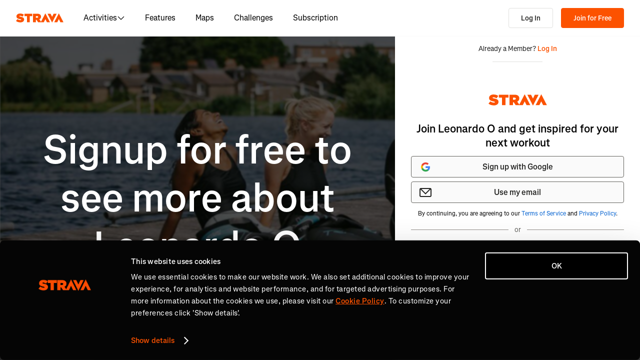

--- FILE ---
content_type: text/css
request_url: https://web-assets.strava.com/assets/landing-pages/_next/static/css/9422467e2f63c16c.css
body_size: 4725
content:
.EZDrawer .EZDrawer__checkbox{display:none}.EZDrawer .EZDrawer__checkbox:checked~.EZDrawer__overlay{display:block;opacity:1}.EZDrawer .EZDrawer__checkbox:checked~.EZDrawer__container{visibility:visible;transform:translateZ(0)!important}.EZDrawer .EZDrawer__overlay{display:none;height:100vh;left:0;position:fixed;top:0;width:100%}.EZDrawer .EZDrawer__container{position:fixed;visibility:hidden;background:white;transition:all;box-shadow:0 0 10px 5px rgba(0,0,0,.1)}.LandingPagesFooterUpsell_container__fTUa0{background-color:#21211f;background-image:url(https://web-assets.strava.com/assets/landing-pages/_next/static/media/bg-cta.fe0f146a.jpg);background-position:50%;background-repeat:no-repeat;background-size:cover;color:#fff;padding:200px 1.5rem;text-align:center}@media(min-width:768px)and (-webkit-min-device-pixel-ratio:1.5625),(min-width:768px)and (min-resolution:150dpi){.LandingPagesFooterUpsell_container__fTUa0{background-image:url(https://web-assets.strava.com/assets/landing-pages/_next/static/media/bg-cta@2x.a6194345.jpg)}}@media(max-width:768px){.LandingPagesFooterUpsell_container__fTUa0{background-image:url(https://web-assets.strava.com/assets/landing-pages/_next/static/media/bg-cta-sm.b92d9503.jpg)}}@media(max-width:768px)and (-webkit-min-device-pixel-ratio:1.5625),(max-width:768px)and (min-resolution:150dpi){.LandingPagesFooterUpsell_container__fTUa0{background-image:url(https://web-assets.strava.com/assets/landing-pages/_next/static/media/bg-cta-sm@2x.b8bdb202.jpg)}}.LandingPagesFooterUpsell_container__fTUa0 h3{font-size:4rem;font-weight:600;line-height:1.33em;margin:0 auto 1.5rem;max-width:775px}@media(max-width:992px){.LandingPagesFooterUpsell_container__fTUa0 h3{max-width:60vw}}.LandingPagesFooterUpsell_container__fTUa0 .LandingPagesFooterUpsell_btnDownload__Dsl45{padding:.5rem 3rem;font-weight:700;min-width:40vw}.LandingPagesFooterUpsell_container__fTUa0 .LandingPagesFooterUpsell_authMethods__WSMOq{gap:1rem;flex-direction:column;align-items:center}@media(min-width:992px){.LandingPagesFooterUpsell_container__fTUa0 .LandingPagesFooterUpsell_authMethods__WSMOq{gap:2rem;flex-direction:row;justify-content:center}}.LandingPagesFooterUpsell_container__fTUa0 .LandingPagesFooterUpsell_authMethods__WSMOq .LandingPagesFooterUpsell_btnAuth__UR5LQ{white-space:normal;margin:0;width:50vw}@media(min-width:992px){.LandingPagesFooterUpsell_container__fTUa0 .LandingPagesFooterUpsell_authMethods__WSMOq .LandingPagesFooterUpsell_btnAuth__UR5LQ{width:auto}}@media(max-width:768px){.LandingPagesFooterUpsell_container__fTUa0{padding-bottom:1.5rem;padding-top:1.5rem;text-align:left}.LandingPagesFooterUpsell_container__fTUa0 h3{font-size:24px;margin-left:0;margin-right:0}}.CoverImage_cover__G7ozH{background-color:#43423f;background-image:url(https://web-assets.strava.com/assets/landing-pages/_next/static/media/cover-default.c0b4fd6f.svg);background-position:50%;background-repeat:no-repeat;background-size:cover;min-height:200px}@media(max-width:768px){.CoverImage_cover__G7ozH{display:none}}.Stat_stat__WQNib{display:flex;flex-direction:column;font-weight:400;justify-content:flex-end}.Stat_stat__WQNib .Stat_statLabel__SZaIf{font-size:12px;line-height:16px;color:#43423f;font-weight:300}.Stat_stat__WQNib .Stat_statValue__lmw2H{font-size:20px;line-height:25px;white-space:nowrap}.Stat_stat__WQNib .Stat_statValue__lmw2H:after{content:" ";display:inline-block;min-height:1em}.Stat_stat__WQNib.Stat_stat-xs___plzj .Stat_statLabel__SZaIf{font-size:10px}.Stat_stat__WQNib.Stat_stat-sm__2qPBR .Stat_statLabel__SZaIf,.Stat_stat__WQNib.Stat_stat-xs___plzj .Stat_statValue__lmw2H{font-size:11px}.Stat_stat__WQNib.Stat_stat-sm__2qPBR .Stat_statValue__lmw2H{font-size:12px}.Stat_stat__WQNib.Stat_stat-md__gqgXf .Stat_statValue__lmw2H{font-size:20px}.Stat_stat__WQNib.Stat_stat-lg__HLdKE .Stat_statValue__lmw2H{font-size:28px}.Stat_stat__WQNib.Stat_stat-xl__AwoFD .Stat_statValue__lmw2H{font-size:34px}.Stats_listStats__Y1KO8{align-items:stretch;display:flex;flex-flow:row wrap;list-style:none;margin-bottom:0;padding-left:0}.Stats_listStats__Y1KO8:after{clear:both;content:"";display:block;float:none}.Stats_listStats__Y1KO8>li{display:flex;margin-bottom:.75em;margin-right:.75em}.Stats_listStats__Y1KO8>li>div{display:flex;flex-direction:column;justify-content:flex-end}@media(max-width:991px){.Stats_listStats__Y1KO8{overflow:auto hidden;white-space:nowrap}.Stats_listStats__Y1KO8 li{display:inline-block;float:none;padding-bottom:5px}}.Details_details__LVsuT{align-items:center;display:flex;flex-direction:column;margin-top:calc(124px/2*-1);text-align:center}.Details_name__GicQw{font-size:34px;line-height:41px;font-weight:600;margin-top:24px;margin-bottom:4px}.Details_location__glkUL{color:#fff;font-size:13px;margin-bottom:0;margin-top:0}@media(min-width:992px){.Details_location__glkUL{color:#64635e}}.Details_followButton__fzMGC{font-size:16px;font-weight:700;margin-top:16px;height:43px;width:200px;padding:10px 30px}.Details_followStats__WjnCq{display:flex;flex-wrap:nowrap;justify-content:center;margin-top:32px;width:100%}.Details_followStats__WjnCq>li{margin-bottom:0;margin-right:0;padding-bottom:0;text-align:center;width:50%}.Details_followStats__WjnCq>li:first-child{border-right:1px solid #f2f2f0;padding-right:8px}.Details_followStats__WjnCq>li:last-child{padding-left:8px}.Details_followStats__WjnCq>li .Details_statWrapper__EQty2{margin-left:auto;margin-right:auto}.Details_followStats__WjnCq>li .Details_stat__cVAjj .Details_statLabel___hqAB{margin-top:6px}@media(max-width:992px){.Details_followStats__WjnCq{width:auto}.Details_followStats__WjnCq .Details_followStat__DJIb9{padding-left:30px;padding-right:30px;width:auto}}@media(max-width:768px){.Details_details__LVsuT{align-items:stretch;margin-top:0}.Details_athlete__Mffty{background-color:#43423f;background-image:url(https://web-assets.strava.com/assets/landing-pages/_next/static/media/cover-sm-default.b4c7941f.svg);background-position:50%;background-repeat:no-repeat;background-size:cover;color:#fff;margin-left:-24px;margin-right:-24px;padding:32px 24px 64px;position:relative}.Details_followButton__fzMGC{bottom:0;left:50%;position:absolute;transform:translate(-50%,50%)}}.JoinStravaCTA_joinStravaCTA__Cv2Ap{display:flex;align-items:center;background-color:#fc5200;color:#fff;padding:24px 20px}@media(min-width:992px){.JoinStravaCTA_joinStravaCTA__Cv2Ap{flex-direction:column}}@media(min-width:1600px){.JoinStravaCTA_joinStravaCTA__Cv2Ap{flex-direction:row}}.JoinStravaCTA_joinStravaCTA__Cv2Ap h4{flex:1 1;font-size:16px;font-weight:600;margin:0}@media(min-width:992px){.JoinStravaCTA_joinStravaCTA__Cv2Ap h4{text-align:center;margin-bottom:16px}}@media(min-width:1600px){.JoinStravaCTA_joinStravaCTA__Cv2Ap h4{text-align:left;margin-bottom:0}}.JoinStravaCTA_joinStravaCTA__Cv2Ap .JoinStravaCTA_button__w0WE0,.JoinStravaCTA_joinStravaCTA__Cv2Ap .JoinStravaCTA_link__5Mxyc{color:#fc5200;background-color:#fff;border-color:#fff;font-size:12px;font-weight:600;padding:10px 16px;border-radius:4px;margin-left:15px}.JoinStravaCTA_joinStravaCTA__Cv2Ap .JoinStravaCTA_button__w0WE0:hover,.JoinStravaCTA_joinStravaCTA__Cv2Ap .JoinStravaCTA_link__5Mxyc:hover{text-decoration:underline}@media(min-width:992px){.JoinStravaCTA_joinStravaCTA__Cv2Ap .JoinStravaCTA_button__w0WE0,.JoinStravaCTA_joinStravaCTA__Cv2Ap .JoinStravaCTA_link__5Mxyc{margin-left:0}}@media(min-width:1600px){.JoinStravaCTA_joinStravaCTA__Cv2Ap .JoinStravaCTA_button__w0WE0,.JoinStravaCTA_joinStravaCTA__Cv2Ap .JoinStravaCTA_link__5Mxyc{text-align:left;margin-left:15px}}.EmptyActivities_emptyActivities__wgWqh .EmptyActivities_empty__18eQF{padding-left:24px;padding-right:24px;text-align:center}.EmptyActivities_emptyActivities__wgWqh .EmptyActivities_empty__18eQF img{display:block;max-width:100%;width:auto}.EmptyActivities_emptyActivities__wgWqh .EmptyActivities_joinStravaCTA__Qmw7t{margin-top:32px}@media(min-width:992px){.EmptyActivities_emptyActivities__wgWqh .EmptyActivities_joinStravaCTA__Qmw7t{display:none}}.ActivityStats_listStats__8nqNO li{border-right:1px solid #f2f2f0;margin-bottom:0;padding-right:15px;margin-right:15px}.ActivityStats_listStats__8nqNO li:last-child{border-right:none;padding-right:0;margin-right:0}.ActivityStats_statButton__nk9O4{background:rgba(0,0,0,0);border:none;padding:0;color:#21211f;cursor:pointer}.ActivityStats_statButton__nk9O4:active,.ActivityStats_statButton__nk9O4:focus,.ActivityStats_statButton__nk9O4:hover{color:#21211f;background:rgba(0,0,0,0);outline:none}.ActivityStats_statButton__nk9O4 span{text-align:left}.ActivityStats_statValue__KFG2b{font-size:24px!important}.ImageGrid_image-wrapper__STpFB{object-fit:cover;overflow:hidden;padding:2px}.ImageGrid_image-wrapper__STpFB img{display:block;height:auto;max-width:100%}.ImageGrid_container__tyK4R{margin-left:-2px;margin-right:-2px;position:relative}.ImageGrid_container__tyK4R:after{clear:both;content:"";display:table}.ImageGrid_container__tyK4R .ImageGrid_image-wrapper__STpFB{float:left;overflow:visible;position:relative}.ImageGrid_container__tyK4R .ImageGrid_image__PoetL{background-color:#fafafa;height:0;padding-top:100%;position:relative;width:100%;border:none;cursor:pointer}.ImageGrid_container__tyK4R img{border-radius:2px;height:100%;left:0;object-fit:cover;object-position:center;position:absolute;top:0;width:100%}.ImageGrid_images-1-up__6ZZj2 .ImageGrid_image-wrapper__STpFB{width:100%}.ImageGrid_images-1-up__6ZZj2 .ImageGrid_image-wrapper__STpFB .ImageGrid_photo__OdWZu{padding-top:66%}.ImageGrid_images-1-up__6ZZj2 .ImageGrid_image-wrapper__STpFB .ImageGrid_map__qxFZr{padding-top:50%}.ImageGrid_images-2-up__BujPR .ImageGrid_image-wrapper__STpFB{width:50%}.ImageGrid_images-3-up__xXGBj .ImageGrid_image-wrapper__STpFB:first-child{width:100%}.ImageGrid_images-3-up__xXGBj .ImageGrid_image-wrapper__STpFB:first-child .ImageGrid_image__PoetL{padding-top:50%}.ImageGrid_images-3-up__xXGBj .ImageGrid_image-wrapper__STpFB:nth-child(n+2){width:50%}.ImageGrid_images-4-up__4txAi .ImageGrid_image-wrapper__STpFB:first-child{width:100%}.ImageGrid_images-4-up__4txAi .ImageGrid_image-wrapper__STpFB:first-child .ImageGrid_image__PoetL{padding-top:50%}.ImageGrid_images-4-up__4txAi .ImageGrid_image-wrapper__STpFB:nth-child(n+2){width:33.333%}.ImageGrid_images-5-up__PbE2a .ImageGrid_image-wrapper__STpFB{width:50%}.ImageGrid_images-5-up__PbE2a .ImageGrid_image-wrapper__STpFB:nth-child(n+3){width:33.333%}.ImageGrid_images-6-up___jO45 .ImageGrid_image-wrapper__STpFB:first-child{width:100%}.ImageGrid_images-6-up___jO45 .ImageGrid_image-wrapper__STpFB:first-child .ImageGrid_image__PoetL{padding-top:50%}.ImageGrid_images-6-up___jO45 .ImageGrid_image-wrapper__STpFB:nth-child(2){width:50%}.ImageGrid_images-6-up___jO45 .ImageGrid_image-wrapper__STpFB:nth-child(n+3){width:25%}.RecentActivities_recentActivities__Pzwbm .RecentActivities_recentActivitiesList__MHhYO{list-style:none;margin-top:0;margin-bottom:9px;padding:0}.RecentActivities_recentActivities__Pzwbm .RecentActivities_recentActivitiesList__MHhYO .RecentActivities_card__7X4_0{position:relative;border-radius:0;border-top:1px solid #f2f2f0;background-color:#fff;box-shadow:none;margin-bottom:0;margin-top:0;padding-bottom:40px;padding-top:40px}.RecentActivities_recentActivities__Pzwbm .RecentActivities_recentActivitiesList__MHhYO .RecentActivities_card__7X4_0 .RecentActivities_cardBody__gfys8,.RecentActivities_recentActivities__Pzwbm .RecentActivities_recentActivitiesList__MHhYO .RecentActivities_card__7X4_0 .RecentActivities_cardHeader__WscHF{padding:0}.RecentActivities_recentActivities__Pzwbm .RecentActivities_recentActivitiesList__MHhYO .RecentActivities_card__7X4_0 .RecentActivities_cardBody__gfys8{margin-top:32px}.RecentActivities_recentActivities__Pzwbm .RecentActivities_recentActivitiesList__MHhYO .RecentActivities_card__7X4_0:first-child{border-top:0;padding-top:0}.RecentActivities_recentActivities__Pzwbm .RecentActivities_recentActivitiesList__MHhYO .RecentActivities_card__7X4_0:last-child{padding-bottom:0}.RecentActivities_recentActivities__Pzwbm .RecentActivities_recentActivitiesList__MHhYO .RecentActivities_card__7X4_0 .RecentActivities_media__xHuNy{display:flex;flex-direction:row}.RecentActivities_recentActivities__Pzwbm .RecentActivities_recentActivitiesList__MHhYO .RecentActivities_card__7X4_0 .RecentActivities_mediaBody__5VXHY{flex:1 1}.RecentActivities_recentActivities__Pzwbm .RecentActivities_recentActivitiesList__MHhYO .RecentActivities_card__7X4_0 .RecentActivities_sideColumn__j9Sk2{margin-right:20px;overflow:hidden;padding-right:0;text-align:center;width:48px}.RecentActivities_recentActivities__Pzwbm .RecentActivities_recentActivitiesList__MHhYO .RecentActivities_card__7X4_0 .RecentActivities_titleButton__LEtn9{background:rgba(0,0,0,0);border:none;padding:0;color:#21211f;cursor:pointer;color:#000;text-align:left}.RecentActivities_recentActivities__Pzwbm .RecentActivities_recentActivitiesList__MHhYO .RecentActivities_card__7X4_0 .RecentActivities_titleButton__LEtn9:active,.RecentActivities_recentActivities__Pzwbm .RecentActivities_recentActivitiesList__MHhYO .RecentActivities_card__7X4_0 .RecentActivities_titleButton__LEtn9:focus,.RecentActivities_recentActivities__Pzwbm .RecentActivities_recentActivitiesList__MHhYO .RecentActivities_card__7X4_0 .RecentActivities_titleButton__LEtn9:hover{color:#21211f;background:rgba(0,0,0,0);outline:none}.RecentActivities_recentActivities__Pzwbm .RecentActivities_recentActivitiesList__MHhYO .RecentActivities_card__7X4_0 .RecentActivities_titleButton__LEtn9,.RecentActivities_recentActivities__Pzwbm .RecentActivities_recentActivitiesList__MHhYO .RecentActivities_card__7X4_0 .RecentActivities_title__2mCLO{font-size:20px;font-weight:600;line-height:26px;margin-bottom:16px;margin-top:0}.RecentActivities_recentActivities__Pzwbm .RecentActivities_recentActivitiesList__MHhYO .RecentActivities_card__7X4_0 .RecentActivities_timestamp__t851x{display:block;color:#43423f;font-size:12px}.RecentActivities_recentActivities__Pzwbm .RecentActivities_joinStravaCTA__m069_{margin-top:32px}@media(min-width:992px){.RecentActivities_recentActivities__Pzwbm .RecentActivities_joinStravaCTA__m069_{display:none}}.Trophy_trophy__dE96w .Trophy_trophyImage__HXUgz{width:100%;height:auto}.Trophy_trophy__dE96w .Trophy_description__AZ3km{font-size:12px;margin-top:16px}.Trophy_trophy__dE96w .Trophy_description__AZ3km .Trophy_name__UZguj{font-size:12px;font-weight:600;margin:0;line-height:25px}.Trophy_trophy__dE96w .Trophy_timestamp__gJ5l_{font-size:12px;font-weight:400;width:100%;color:#43423f}.Trophy_trophy__dE96w .Trophy_effort__1IeGO,.Trophy_trophy__dE96w .Trophy_rank__XB7tB{font-size:12px;font-weight:300}.EmptyTrophyCase_emptyTrophyCase__YSeVK{padding-bottom:80px;padding-top:80px;text-align:center}.EmptyTrophyCase_emptyTrophyCase__YSeVK svg{height:42px;width:42px;fill:#000;opacity:.5}.EmptyTrophyCase_emptyTrophyCase__YSeVK p{margin-top:24px}.Trophies_trophies__vpI26 .Trophies_list__CunAc{display:grid;grid-gap:16px;grid-template-columns:1fr 1fr;justify-items:center;padding:0;margin:0 0 9px}.Trophies_trophies__vpI26 .Trophies_listItem__pXUQ3{display:block;padding:16px;text-align:center}.Trophies_trophies__vpI26 .Trophies_listItem__pXUQ3 a{color:#21211f}.Trophies_trophies__vpI26 .Trophies_listItem__pXUQ3 a:hover{text-decoration:none}.Achievements_athleteAchievements___DtR6{padding-bottom:17px}.Achievements_athleteAchievements___DtR6 h3{font-size:16px;font-weight:600;margin:0}.Achievements_athleteAchievements___DtR6 .Achievements_upsell__1e4T6{height:305px;display:flex;align-items:center;margin-top:16px;background-repeat:no-repeat;background-size:contain;background-image:url(https://web-assets.strava.com/assets/landing-pages/_next/static/media/Blurred_Achievements_MobileAndDesktop@1x.2ce7392f.jpg);background-image:-webkit-image-set(url(https://web-assets.strava.com/assets/landing-pages/_next/static/media/Blurred_Achievements_MobileAndDesktop@1x.996aaaae.webp) 1x,url(https://web-assets.strava.com/assets/landing-pages/_next/static/media/Blurred_Achievements_MobileAndDesktop@2x.fa5f0912.webp) 2x,url(https://web-assets.strava.com/assets/landing-pages/_next/static/media/Blurred_Achievements_MobileAndDesktop@1x.2ce7392f.jpg) 1x,url(https://web-assets.strava.com/assets/landing-pages/_next/static/media/Blurred_Achievements_MobileAndDesktop@2x.4754a830.jpg) 2x);background-image:image-set(url(https://web-assets.strava.com/assets/landing-pages/_next/static/media/Blurred_Achievements_MobileAndDesktop@1x.996aaaae.webp) 1x,url(https://web-assets.strava.com/assets/landing-pages/_next/static/media/Blurred_Achievements_MobileAndDesktop@2x.fa5f0912.webp) 2x,url(https://web-assets.strava.com/assets/landing-pages/_next/static/media/Blurred_Achievements_MobileAndDesktop@1x.2ce7392f.jpg) 1x,url(https://web-assets.strava.com/assets/landing-pages/_next/static/media/Blurred_Achievements_MobileAndDesktop@2x.4754a830.jpg) 2x)}@media(min-width:768px)and (max-width:991px){.Achievements_athleteAchievements___DtR6 .Achievements_upsell__1e4T6{height:260px;background-image:url(https://web-assets.strava.com/assets/landing-pages/_next/static/media/Blurred_Achievements_Tablet@1x.8a26d2cf.jpg);background-image:-webkit-image-set(url(https://web-assets.strava.com/assets/landing-pages/_next/static/media/Blurred_Achievements_Tablet@1x.7bbec98a.webp) 1x,url(https://web-assets.strava.com/assets/landing-pages/_next/static/media/Blurred_Achievements_Tablet@2x.de791126.webp) 2x,url(https://web-assets.strava.com/assets/landing-pages/_next/static/media/Blurred_Achievements_Tablet@1x.8a26d2cf.jpg) 1x,url(https://web-assets.strava.com/assets/landing-pages/_next/static/media/Blurred_Achievements_Tablet@2x.1010d51c.jpg) 2x);background-image:image-set(url(https://web-assets.strava.com/assets/landing-pages/_next/static/media/Blurred_Achievements_Tablet@1x.7bbec98a.webp) 1x,url(https://web-assets.strava.com/assets/landing-pages/_next/static/media/Blurred_Achievements_Tablet@2x.de791126.webp) 2x,url(https://web-assets.strava.com/assets/landing-pages/_next/static/media/Blurred_Achievements_Tablet@1x.8a26d2cf.jpg) 1x,url(https://web-assets.strava.com/assets/landing-pages/_next/static/media/Blurred_Achievements_Tablet@2x.1010d51c.jpg) 2x)}}.Achievements_athleteAchievements___DtR6 .Achievements_upsell__1e4T6 .Achievements_content__S6Slj{background-color:#fff;border-radius:4px;box-shadow:0 2px 4px 0 rgba(18,18,20,.3);padding:16px}.Achievements_athleteAchievements___DtR6 .Achievements_upsell__1e4T6 .Achievements_content__S6Slj p{margin:0;white-space:normal}.Achievements_athleteAchievements___DtR6 .Achievements_upsell__1e4T6 .Achievements_content__S6Slj .Achievements_linkButton__qVIrc{background:rgba(0,0,0,0);border:none;padding:0;color:#21211f;cursor:pointer;font-weight:400}.Achievements_athleteAchievements___DtR6 .Achievements_upsell__1e4T6 .Achievements_content__S6Slj .Achievements_linkButton__qVIrc:active,.Achievements_athleteAchievements___DtR6 .Achievements_upsell__1e4T6 .Achievements_content__S6Slj .Achievements_linkButton__qVIrc:focus,.Achievements_athleteAchievements___DtR6 .Achievements_upsell__1e4T6 .Achievements_content__S6Slj .Achievements_linkButton__qVIrc:hover{color:#21211f;background:rgba(0,0,0,0);outline:none}.Achievements_athleteAchievements___DtR6 .Achievements_upsell__1e4T6 .Achievements_content__S6Slj .Achievements_linkButton__qVIrc:hover{text-decoration:underline}.Achievements_athleteAchievements___DtR6 .Achievements_upsell__1e4T6 .Achievements_content__S6Slj .Achievements_linkButton__qVIrc b{color:#fc5200;font-weight:400}.Achievements_athleteAchievements___DtR6 .Achievements_upsell__1e4T6 .Achievements_content__S6Slj svg{margin-right:12px}.MonthlyStats_monthlyStats__zYNaz .MonthlyStats_currMonthStats__osQJI{display:flex;justify-content:flex-start;margin-top:32px}.MonthlyStats_monthlyStats__zYNaz .MonthlyStats_currMonthStats__osQJI li:first-child{padding-right:30px}.MonthlyStats_monthlyStats__zYNaz .MonthlyStats_currMonthStats__osQJI .MonthlyStats_statButton___elSk{background:rgba(0,0,0,0);border:none;padding:0;color:#21211f;cursor:pointer;color:#000;text-align:left}.MonthlyStats_monthlyStats__zYNaz .MonthlyStats_currMonthStats__osQJI .MonthlyStats_statButton___elSk:active,.MonthlyStats_monthlyStats__zYNaz .MonthlyStats_currMonthStats__osQJI .MonthlyStats_statButton___elSk:focus,.MonthlyStats_monthlyStats__zYNaz .MonthlyStats_currMonthStats__osQJI .MonthlyStats_statButton___elSk:hover{color:#21211f;background:rgba(0,0,0,0);outline:none}.MonthlyStats_monthlyStats__zYNaz .MonthlyStats_barChart__v17P2{margin-top:20px}.MonthlyStats_monthlyStats__zYNaz .MonthlyStats_barChart__v17P2 line,.MonthlyStats_monthlyStats__zYNaz .MonthlyStats_barChart__v17P2 rect{shape-rendering:crispEdges}.MonthlyStats_monthlyStats__zYNaz .MonthlyStats_barChart__v17P2 .recharts-bar-rectangle:last-child path{fill:#9be2e4}.MonthlyStats_monthlyStats__zYNaz .MonthlyStats_barChart__v17P2 .recharts-cartesian-grid-horizontal line:first-child{stroke:none}@media(min-width:768px){.landing-pages-mobile-only{display:none}}.landing-pages-tablet-only{display:none}@media(min-width:768px)and (max-width:991px){.landing-pages-tablet-only{display:flex;flex-direction:column;width:100%}}.landing-pages-mobile-and-tablet-only{display:flex}@media(min-width:992px){.landing-pages-mobile-and-tablet-only{display:none}}.landing-pages-desktop-only{display:none}@media(min-width:992px){.landing-pages-desktop-only{display:flex}}.landing-pages-desktop-and-tablet-only{display:none}@media(min-width:768px){.landing-pages-desktop-and-tablet-only{display:flex}.ProfileEveryone_container__TyJr9{width:768px;margin-right:auto;margin-left:auto}}@media(min-width:992px){.ProfileEveryone_container__TyJr9{width:992px;padding:0}}@media(min-width:1200px){.ProfileEveryone_container__TyJr9{width:1200px}}@media(min-width:1248px){.ProfileEveryone_container__TyJr9{width:1248px}}@media(min-width:1600px){.ProfileEveryone_container__TyJr9{width:1600px}}.ProfileEveryone_container__TyJr9 .ProfileEveryone_row__VD9uC{display:flex;flex-direction:row}@media(max-width:992px){.ProfileEveryone_container__TyJr9 .ProfileEveryone_row__VD9uC{display:block}}.ProfileEveryone_container__TyJr9 .ProfileEveryone_row__VD9uC .ProfileEveryone_athlete__uFX3v{padding-bottom:80px;padding-left:32px;padding-right:32px}@media(max-width:768px){.ProfileEveryone_container__TyJr9 .ProfileEveryone_row__VD9uC .ProfileEveryone_athlete__uFX3v{padding-bottom:32px;padding-left:24px;padding-right:24px}}@media(min-width:992px){.ProfileEveryone_container__TyJr9 .ProfileEveryone_row__VD9uC .ProfileEveryone_athlete__uFX3v{width:25%;padding-left:32px;padding-right:32px}}@media(min-width:1600px){.ProfileEveryone_container__TyJr9 .ProfileEveryone_row__VD9uC .ProfileEveryone_athlete__uFX3v{padding-left:16px;padding-right:16px}}.ProfileEveryone_container__TyJr9 .ProfileEveryone_row__VD9uC .ProfileEveryone_activities___g5O2,.ProfileEveryone_container__TyJr9 .ProfileEveryone_row__VD9uC .ProfileEveryone_metrics__O3pMw{padding:32px 16px}@media(min-width:768px){.ProfileEveryone_container__TyJr9 .ProfileEveryone_row__VD9uC .ProfileEveryone_activities___g5O2,.ProfileEveryone_container__TyJr9 .ProfileEveryone_row__VD9uC .ProfileEveryone_metrics__O3pMw{padding:32px 48px}}.ProfileEveryone_container__TyJr9 .ProfileEveryone_row__VD9uC .ProfileEveryone_activities___g5O2{border-left:1px solid #f2f2f0}@media(min-width:992px){.ProfileEveryone_container__TyJr9 .ProfileEveryone_row__VD9uC .ProfileEveryone_activities___g5O2{padding:80px 24px;width:50%}}@media(min-width:1200px){.ProfileEveryone_container__TyJr9 .ProfileEveryone_row__VD9uC .ProfileEveryone_activities___g5O2{padding:80px 40px}}@media(min-width:1600px){.ProfileEveryone_container__TyJr9 .ProfileEveryone_row__VD9uC .ProfileEveryone_activities___g5O2{padding:80px}}@media(max-width:991px){.ProfileEveryone_container__TyJr9 .ProfileEveryone_row__VD9uC .ProfileEveryone_activities___g5O2{border-left:0;border-top:1px solid #e0e0de}}@media(min-width:992px){.ProfileEveryone_container__TyJr9 .ProfileEveryone_row__VD9uC .ProfileEveryone_metrics__O3pMw{padding:80px 24px;width:25%}}@media(max-width:991px){.ProfileEveryone_container__TyJr9 .ProfileEveryone_row__VD9uC .ProfileEveryone_metrics__O3pMw{border-top:1px solid #e0e0de}}.ProfileEveryone_container__TyJr9 .ProfileEveryone_row__VD9uC .ProfileEveryone_metrics__O3pMw .ProfileEveryone_section__oqH4v{border-top:1px solid #f2f2f0;padding-bottom:24px;padding-top:24px}.ProfileEveryone_container__TyJr9 .ProfileEveryone_row__VD9uC .ProfileEveryone_metrics__O3pMw .ProfileEveryone_section__oqH4v:first-child{border-top:0;padding-top:0}.ProfileEveryone_container__TyJr9 .ProfileEveryone_row__VD9uC .ProfileEveryone_metrics__O3pMw h3{font-size:16px;font-weight:600;margin:0}.GetTheAppCTA_getTheAppCTA__a86_c{display:flex;flex-direction:column;width:100%}.GetTheAppCTA_getTheAppCTA__a86_c h3{font-size:22px;font-weight:400}.GetTheAppCTA_getTheAppCTA__a86_c .GetTheAppCTA_appLinks__vgQvW{display:flex;justify-content:center}.GetTheAppCTA_getTheAppCTA__a86_c .GetTheAppCTA_appLinks__vgQvW a:first-of-type{margin-right:2px}.GetTheAppCTA_getTheAppCTA__a86_c .GetTheAppCTA_appLinks__vgQvW a:last-of-type{margin-left:2px}.AuthenticationPanel_authenticationPanel__66wiQ{width:100%}.AuthenticationPanel_authenticationPanel__66wiQ .AuthenticationPanel_branding___tD_r,.AuthenticationPanel_authenticationPanel__66wiQ .AuthenticationPanel_login__VZk45{display:none}@media(min-width:992px){.AuthenticationPanel_authenticationPanel__66wiQ .AuthenticationPanel_branding___tD_r,.AuthenticationPanel_authenticationPanel__66wiQ .AuthenticationPanel_login__VZk45{display:block}}.AuthenticationPanel_authenticationPanel__66wiQ .AuthenticationPanel_login__VZk45{flex-direction:column;font-weight:300;padding-bottom:64px}.AuthenticationPanel_authenticationPanel__66wiQ .AuthenticationPanel_login__VZk45 a{color:#fc5200;font-weight:500}.AuthenticationPanel_authenticationPanel__66wiQ .AuthenticationPanel_login__VZk45 a:hover{text-decoration:underline}.AuthenticationPanel_authenticationPanel__66wiQ .AuthenticationPanel_login__VZk45:after{content:"";display:block;border-bottom:1px solid #e0e0de;margin-top:16px;max-width:100px;margin-left:auto;margin-right:auto}.AuthenticationPanel_authenticationPanel__66wiQ .AuthenticationPanel_branding___tD_r svg{margin:0 auto}.AuthenticationPanel_authenticationPanel__66wiQ .AuthenticationPanel_joinAthlete__rYCGw{color:#fff;font-weight:600;margin:6px 0 12px}@media(min-width:992px){.AuthenticationPanel_authenticationPanel__66wiQ .AuthenticationPanel_joinAthlete__rYCGw{color:#000;margin:32px 0 12px}}.DownloadStrava_downloadStrava__37R2j{width:100%;padding:16px;color:#fff;background-color:#fc5200;border:1px solid #fc5200;border-radius:4px;font-size:14px;font-weight:500}.FollowAthleteCTA_followAthleteCTA__CTVz1{padding:24px 24px 0;font-size:28px;font-weight:500;line-height:1.2em;margin:0}@media(min-width:480px){.FollowAthleteCTA_followAthleteCTA__CTVz1{font-size:42px;max-width:700px;margin:0 auto;padding:0 24px}}@media(min-width:992px){.FollowAthleteCTA_followAthleteCTA__CTVz1{text-align:center}}@media(min-width:1200px){.FollowAthleteCTA_followAthleteCTA__CTVz1{font-size:80px;max-width:none;padding:0}}.ProfileFollowersOnly_profileFollowersOnly___Bl7L{position:relative;display:flex;flex-direction:column;justify-content:center;height:100%}@media(max-width:991px){.ProfileFollowersOnly_profileFollowersOnly___Bl7L{justify-content:flex-end;padding-bottom:25%}}.ProfileFollowersOnly_profileFollowersOnly___Bl7L:after,.ProfileFollowersOnly_profileFollowersOnly___Bl7L:before{content:"";display:block;position:fixed;left:0;top:0;right:0;bottom:0}.ProfileFollowersOnly_profileFollowersOnly___Bl7L:before{background-image:url(https://web-assets.strava.com/assets/landing-pages/_next/static/media/bg-mobile.de16bf35.jpg);background-size:cover;background-position:50%;background-repeat:no-repeat;z-index:1;filter:blur(1px)}.ProfileFollowersOnly_profileFollowersOnly___Bl7L:after{z-index:2;background-color:rgba(0,0,0,.4)}@media(min-width:991px){.ProfileFollowersOnly_profileFollowersOnly___Bl7L{max-height:100vh}.ProfileFollowersOnly_profileFollowersOnly___Bl7L:before{background-image:url(https://web-assets.strava.com/assets/landing-pages/_next/static/media/bg-desktop.0eab51e5.jpg);background-size:cover;background-position:50%;background-repeat:no-repeat;z-index:1;filter:blur(1px)}.ProfileFollowersOnly_profileFollowersOnly___Bl7L:after{z-index:2;background-color:rgba(0,0,0,.66)}}.ProfileFollowersOnly_profileFollowersOnly___Bl7L .ProfileFollowersOnly_content__VNW7q{display:flex;flex-direction:row;width:100%;max-width:1920px;margin-left:auto;margin-right:auto;align-items:center;z-index:3}@media(max-width:991px){.ProfileFollowersOnly_profileFollowersOnly___Bl7L .ProfileFollowersOnly_content__VNW7q{flex-direction:column}}@media(min-width:991px){.ProfileFollowersOnly_profileFollowersOnly___Bl7L .ProfileFollowersOnly_content__VNW7q{height:100%}}.ProfileFollowersOnly_profileFollowersOnly___Bl7L .ProfileFollowersOnly_content__VNW7q .ProfileFollowersOnly_main__ZU75m{flex:1 1;color:#fff;display:flex;flex-direction:column;justify-content:space-between;width:100%;padding:0}@media(min-width:992px){.ProfileFollowersOnly_profileFollowersOnly___Bl7L .ProfileFollowersOnly_content__VNW7q .ProfileFollowersOnly_main__ZU75m{padding:64px 80px}}.ProfileFollowersOnly_profileFollowersOnly___Bl7L .ProfileFollowersOnly_content__VNW7q .ProfileFollowersOnly_secondary__qlmtY{width:100%;padding:24px}@media(min-width:480px){.ProfileFollowersOnly_profileFollowersOnly___Bl7L .ProfileFollowersOnly_content__VNW7q .ProfileFollowersOnly_secondary__qlmtY{display:flex;flex-direction:column;align-items:flex-end;background-color:rgba(0,0,0,0);padding:0 24px 24px;height:100%;max-width:700px}}@media(min-width:992px){.ProfileFollowersOnly_profileFollowersOnly___Bl7L .ProfileFollowersOnly_content__VNW7q .ProfileFollowersOnly_secondary__qlmtY{padding:16px 32px 64px;background-color:#fff;text-align:center;max-width:490px}}@media(max-width:992px){.ProfileFollowersOnly_profileFollowersOnly___Bl7L .ProfileFollowersOnly_content__VNW7q .ProfileFollowersOnly_secondary__qlmtY .ProfileFollowersOnly_authenticationPanel__Yl8Ti p{color:#fff}.ProfileFollowersOnly_profileFollowersOnly___Bl7L .ProfileFollowersOnly_content__VNW7q .ProfileFollowersOnly_secondary__qlmtY .ProfileFollowersOnly_authenticationPanel__Yl8Ti p a{text-decoration:underline;color:#fff}}.ProfileFollowersOnly_profileFollowersOnly___Bl7L .ProfileFollowersOnly_content__VNW7q .ProfileFollowersOnly_secondary__qlmtY .ProfileFollowersOnly_authenticationPanel__Yl8Ti,.ProfileFollowersOnly_profileFollowersOnly___Bl7L .ProfileFollowersOnly_content__VNW7q .ProfileFollowersOnly_secondary__qlmtY .ProfileFollowersOnly_getTheAppCTA__QSeX_{display:none}@media(min-width:480px){.ProfileFollowersOnly_profileFollowersOnly___Bl7L .ProfileFollowersOnly_content__VNW7q .ProfileFollowersOnly_secondary__qlmtY .ProfileFollowersOnly_authenticationPanel__Yl8Ti,.ProfileFollowersOnly_profileFollowersOnly___Bl7L .ProfileFollowersOnly_content__VNW7q .ProfileFollowersOnly_secondary__qlmtY .ProfileFollowersOnly_getTheAppCTA__QSeX_{display:initial}}.ProfileFollowersOnly_profileFollowersOnly___Bl7L .ProfileFollowersOnly_content__VNW7q .ProfileFollowersOnly_secondary__qlmtY .ProfileFollowersOnly_orDivider__ZarnG{width:100%}.ProfileFollowersOnly_profileFollowersOnly___Bl7L .ProfileFollowersOnly_content__VNW7q .ProfileFollowersOnly_secondary__qlmtY .ProfileFollowersOnly_orDivider__ZarnG span{margin-top:0;margin-bottom:0;font-weight:400}.ProfileFollowersOnly_profileFollowersOnly___Bl7L .ProfileFollowersOnly_content__VNW7q .ProfileFollowersOnly_secondary__qlmtY .ProfileFollowersOnly_getTheApp__c1D2j{display:flex;flex-direction:column;width:100%}.ProfileFollowersOnly_profileFollowersOnly___Bl7L .ProfileFollowersOnly_content__VNW7q .ProfileFollowersOnly_secondary__qlmtY .ProfileFollowersOnly_getTheApp__c1D2j ul{display:flex;justify-content:center;margin-top:8px;padding:0}.ProfileFollowersOnly_profileFollowersOnly___Bl7L .ProfileFollowersOnly_content__VNW7q .ProfileFollowersOnly_secondary__qlmtY .ProfileFollowersOnly_getTheApp__c1D2j ul li{list-style:none}.ProfileFollowersOnly_profileFollowersOnly___Bl7L .ProfileFollowersOnly_content__VNW7q .ProfileFollowersOnly_secondary__qlmtY .ProfileFollowersOnly_getTheApp__c1D2j ul li:first-of-type{margin-right:2px}.ProfileFollowersOnly_profileFollowersOnly___Bl7L .ProfileFollowersOnly_content__VNW7q .ProfileFollowersOnly_secondary__qlmtY .ProfileFollowersOnly_getTheApp__c1D2j ul li:last-of-type{margin-left:2px}@media(min-width:992px){.ProfileFollowersOnly_profileFollowersOnly___Bl7L .ProfileFollowersOnly_mobileOnly__RBpjx{display:none}}.ProfileFollowersOnly_profileFollowersOnly___Bl7L .ProfileFollowersOnly_desktopOnly__ECkW9{display:none}@media(min-width:992px){.ProfileFollowersOnly_profileFollowersOnly___Bl7L .ProfileFollowersOnly_desktopOnly__ECkW9{display:flex}}

--- FILE ---
content_type: application/javascript
request_url: https://web-assets.strava.com/assets/landing-pages/_next/static/chunks/96311-bccce4df11da2c36.js
body_size: 3478
content:
"use strict";(self.webpackChunk_N_E=self.webpackChunk_N_E||[]).push([[96311],{696311:(e,l,a)=>{a.d(l,{np:()=>d,vY:()=>l1});var s=a(637876),i=a(14232);let m={alpineski:{small:(0,i.lazy)(()=>Promise.resolve().then(a.bind(a,240376))),xsmall:(0,i.lazy)(()=>Promise.resolve().then(a.bind(a,943318))),medium:(0,i.lazy)(()=>Promise.resolve().then(a.bind(a,783802))),large:(0,i.lazy)(()=>Promise.resolve().then(a.bind(a,43988)))},backcountryski:{small:(0,i.lazy)(()=>Promise.resolve().then(a.bind(a,240376))),xsmall:(0,i.lazy)(()=>Promise.resolve().then(a.bind(a,943318))),medium:(0,i.lazy)(()=>Promise.resolve().then(a.bind(a,783802))),large:(0,i.lazy)(()=>Promise.resolve().then(a.bind(a,43988)))},badminton:{small:(0,i.lazy)(()=>Promise.resolve().then(a.bind(a,120057))),xsmall:(0,i.lazy)(()=>Promise.resolve().then(a.bind(a,996873))),medium:(0,i.lazy)(()=>Promise.resolve().then(a.bind(a,867625))),large:(0,i.lazy)(()=>Promise.resolve().then(a.bind(a,519345)))},canoeing:{small:(0,i.lazy)(()=>Promise.resolve().then(a.bind(a,752802))),xsmall:(0,i.lazy)(()=>Promise.resolve().then(a.bind(a,97876))),medium:(0,i.lazy)(()=>Promise.resolve().then(a.bind(a,748612))),large:(0,i.lazy)(()=>Promise.resolve().then(a.bind(a,601050)))},crossfit:{small:(0,i.lazy)(()=>Promise.resolve().then(a.bind(a,477259))),xsmall:(0,i.lazy)(()=>Promise.resolve().then(a.bind(a,726287))),medium:(0,i.lazy)(()=>Promise.resolve().then(a.bind(a,71011))),large:(0,i.lazy)(()=>Promise.resolve().then(a.bind(a,800503)))},ebikeride:{small:(0,i.lazy)(()=>Promise.resolve().then(a.bind(a,827607))),xsmall:(0,i.lazy)(()=>Promise.resolve().then(a.bind(a,154355))),medium:(0,i.lazy)(()=>Promise.resolve().then(a.bind(a,68887))),large:(0,i.lazy)(()=>Promise.resolve().then(a.bind(a,742963)))},emountainbikeride:{small:(0,i.lazy)(()=>Promise.resolve().then(a.bind(a,456202))),xsmall:(0,i.lazy)(()=>Promise.resolve().then(a.bind(a,85276))),medium:(0,i.lazy)(()=>Promise.resolve().then(a.bind(a,754076))),large:(0,i.lazy)(()=>Promise.resolve().then(a.bind(a,332066)))},elliptical:{small:(0,i.lazy)(()=>Promise.resolve().then(a.bind(a,964461))),xsmall:(0,i.lazy)(()=>Promise.resolve().then(a.bind(a,132165))),medium:(0,i.lazy)(()=>Promise.resolve().then(a.bind(a,649061))),large:(0,i.lazy)(()=>Promise.resolve().then(a.bind(a,353205)))},golf:{small:(0,i.lazy)(()=>Promise.resolve().then(a.bind(a,462281))),xsmall:(0,i.lazy)(()=>Promise.resolve().then(a.bind(a,861913))),medium:(0,i.lazy)(()=>Promise.resolve().then(a.bind(a,264473))),large:(0,i.lazy)(()=>Promise.resolve().then(a.bind(a,508033)))},gravelride:{small:(0,i.lazy)(()=>Promise.resolve().then(a.bind(a,355403))),xsmall:(0,i.lazy)(()=>Promise.resolve().then(a.bind(a,375951))),medium:(0,i.lazy)(()=>Promise.resolve().then(a.bind(a,990883))),large:(0,i.lazy)(()=>Promise.resolve().then(a.bind(a,897655)))},highintensityintervaltraining:{small:(0,i.lazy)(()=>Promise.resolve().then(a.bind(a,966687))),xsmall:(0,i.lazy)(()=>Promise.resolve().then(a.bind(a,721435))),medium:(0,i.lazy)(()=>Promise.resolve().then(a.bind(a,437327))),large:(0,i.lazy)(()=>Promise.resolve().then(a.bind(a,801211)))},handcycle:{small:(0,i.lazy)(()=>Promise.resolve().then(a.bind(a,849588))),xsmall:(0,i.lazy)(()=>Promise.resolve().then(a.bind(a,404186))),medium:(0,i.lazy)(()=>Promise.resolve().then(a.bind(a,467118))),large:(0,i.lazy)(()=>Promise.resolve().then(a.bind(a,922480)))},hike:{small:(0,i.lazy)(()=>Promise.resolve().then(a.bind(a,932068))),xsmall:(0,i.lazy)(()=>Promise.resolve().then(a.bind(a,299018))),medium:(0,i.lazy)(()=>Promise.resolve().then(a.bind(a,225790))),large:(0,i.lazy)(()=>Promise.resolve().then(a.bind(a,724960)))},iceskate:{small:(0,i.lazy)(()=>Promise.resolve().then(a.bind(a,445972))),xsmall:(0,i.lazy)(()=>Promise.resolve().then(a.bind(a,837178))),medium:(0,i.lazy)(()=>Promise.resolve().then(a.bind(a,654286))),large:(0,i.lazy)(()=>Promise.resolve().then(a.bind(a,805968)))},inlineskate:{small:(0,i.lazy)(()=>Promise.resolve().then(a.bind(a,342688))),xsmall:(0,i.lazy)(()=>Promise.resolve().then(a.bind(a,181790))),medium:(0,i.lazy)(()=>Promise.resolve().then(a.bind(a,690866))),large:(0,i.lazy)(()=>Promise.resolve().then(a.bind(a,732508)))},kayaking:{small:(0,i.lazy)(()=>Promise.resolve().then(a.bind(a,752802))),xsmall:(0,i.lazy)(()=>Promise.resolve().then(a.bind(a,97876))),medium:(0,i.lazy)(()=>Promise.resolve().then(a.bind(a,748612))),large:(0,i.lazy)(()=>Promise.resolve().then(a.bind(a,601050)))},kitesurf:{small:(0,i.lazy)(()=>Promise.resolve().then(a.bind(a,316284))),xsmall:(0,i.lazy)(()=>Promise.resolve().then(a.bind(a,440226))),medium:(0,i.lazy)(()=>Promise.resolve().then(a.bind(a,813702))),large:(0,i.lazy)(()=>Promise.resolve().then(a.bind(a,246104)))},mountainbikeride:{small:(0,i.lazy)(()=>Promise.resolve().then(a.bind(a,666383))),xsmall:(0,i.lazy)(()=>Promise.resolve().then(a.bind(a,298443))),medium:(0,i.lazy)(()=>Promise.resolve().then(a.bind(a,419487))),large:(0,i.lazy)(()=>Promise.resolve().then(a.bind(a,519275)))},nordicski:{small:(0,i.lazy)(()=>Promise.resolve().then(a.bind(a,240376))),xsmall:(0,i.lazy)(()=>Promise.resolve().then(a.bind(a,943318))),medium:(0,i.lazy)(()=>Promise.resolve().then(a.bind(a,783802))),large:(0,i.lazy)(()=>Promise.resolve().then(a.bind(a,43988)))},pickleball:{small:(0,i.lazy)(()=>Promise.resolve().then(a.bind(a,279904))),xsmall:(0,i.lazy)(()=>Promise.resolve().then(a.bind(a,950302))),medium:(0,i.lazy)(()=>Promise.resolve().then(a.bind(a,459378))),large:(0,i.lazy)(()=>Promise.resolve().then(a.bind(a,153372)))},pilates:{small:(0,i.lazy)(()=>Promise.resolve().then(a.bind(a,532935))),xsmall:(0,i.lazy)(()=>Promise.resolve().then(a.bind(a,330275))),medium:(0,i.lazy)(()=>Promise.resolve().then(a.bind(a,390375))),large:(0,i.lazy)(()=>Promise.resolve().then(a.bind(a,751971)))},racquetball:{small:(0,i.lazy)(()=>Promise.resolve().then(a.bind(a,127075))),xsmall:(0,i.lazy)(()=>Promise.resolve().then(a.bind(a,73159))),medium:(0,i.lazy)(()=>Promise.resolve().then(a.bind(a,23627))),large:(0,i.lazy)(()=>Promise.resolve().then(a.bind(a,201295)))},ride:{small:(0,i.lazy)(()=>Promise.resolve().then(a.bind(a,81050))),xsmall:(0,i.lazy)(()=>Promise.resolve().then(a.bind(a,919084))),medium:(0,i.lazy)(()=>Promise.resolve().then(a.bind(a,931852))),large:(0,i.lazy)(()=>Promise.resolve().then(a.bind(a,220786)))},rockclimbing:{small:(0,i.lazy)(()=>Promise.resolve().then(a.bind(a,967543))),xsmall:(0,i.lazy)(()=>Promise.resolve().then(a.bind(a,712979))),medium:(0,i.lazy)(()=>Promise.resolve().then(a.bind(a,832247))),large:(0,i.lazy)(()=>Promise.resolve().then(a.bind(a,691795)))},rollerski:{small:(0,i.lazy)(()=>Promise.resolve().then(a.bind(a,240376))),xsmall:(0,i.lazy)(()=>Promise.resolve().then(a.bind(a,943318))),medium:(0,i.lazy)(()=>Promise.resolve().then(a.bind(a,783802))),large:(0,i.lazy)(()=>Promise.resolve().then(a.bind(a,43988)))},rowing:{small:(0,i.lazy)(()=>Promise.resolve().then(a.bind(a,987349))),xsmall:(0,i.lazy)(()=>Promise.resolve().then(a.bind(a,903277))),medium:(0,i.lazy)(()=>Promise.resolve().then(a.bind(a,577853))),large:(0,i.lazy)(()=>Promise.resolve().then(a.bind(a,279997)))},run:{small:(0,i.lazy)(()=>Promise.resolve().then(a.bind(a,312964))),xsmall:(0,i.lazy)(()=>Promise.resolve().then(a.bind(a,661501))),medium:(0,i.lazy)(()=>Promise.resolve().then(a.bind(a,58334))),large:(0,i.lazy)(()=>Promise.resolve().then(a.bind(a,429568)))},sail:{small:(0,i.lazy)(()=>Promise.resolve().then(a.bind(a,524019))),xsmall:(0,i.lazy)(()=>Promise.resolve().then(a.bind(a,155479))),medium:(0,i.lazy)(()=>Promise.resolve().then(a.bind(a,131899))),large:(0,i.lazy)(()=>Promise.resolve().then(a.bind(a,989535)))},skateboard:{small:(0,i.lazy)(()=>Promise.resolve().then(a.bind(a,909195))),xsmall:(0,i.lazy)(()=>Promise.resolve().then(a.bind(a,762319))),medium:(0,i.lazy)(()=>Promise.resolve().then(a.bind(a,377251))),large:(0,i.lazy)(()=>Promise.resolve().then(a.bind(a,451447)))},snowboard:{small:(0,i.lazy)(()=>Promise.resolve().then(a.bind(a,765784))),xsmall:(0,i.lazy)(()=>Promise.resolve().then(a.bind(a,859958))),medium:(0,i.lazy)(()=>Promise.resolve().then(a.bind(a,969050))),large:(0,i.lazy)(()=>Promise.resolve().then(a.bind(a,846580)))},snowshoe:{small:(0,i.lazy)(()=>Promise.resolve().then(a.bind(a,922025))),xsmall:(0,i.lazy)(()=>Promise.resolve().then(a.bind(a,405433))),medium:(0,i.lazy)(()=>Promise.resolve().then(a.bind(a,397625))),large:(0,i.lazy)(()=>Promise.resolve().then(a.bind(a,70753)))},soccer:{small:(0,i.lazy)(()=>Promise.resolve().then(a.bind(a,159592))),xsmall:(0,i.lazy)(()=>Promise.resolve().then(a.bind(a,490886))),medium:(0,i.lazy)(()=>Promise.resolve().then(a.bind(a,741578))),large:(0,i.lazy)(()=>Promise.resolve().then(a.bind(a,882564)))},squash:{small:(0,i.lazy)(()=>Promise.resolve().then(a.bind(a,356782))),xsmall:(0,i.lazy)(()=>Promise.resolve().then(a.bind(a,875832))),medium:(0,i.lazy)(()=>Promise.resolve().then(a.bind(a,575368))),large:(0,i.lazy)(()=>Promise.resolve().then(a.bind(a,561942)))},stairstepper:{small:(0,i.lazy)(()=>Promise.resolve().then(a.bind(a,99813))),xsmall:(0,i.lazy)(()=>Promise.resolve().then(a.bind(a,686461))),medium:(0,i.lazy)(()=>Promise.resolve().then(a.bind(a,386221))),large:(0,i.lazy)(()=>Promise.resolve().then(a.bind(a,52557)))},standuppaddling:{small:(0,i.lazy)(()=>Promise.resolve().then(a.bind(a,605305))),xsmall:(0,i.lazy)(()=>Promise.resolve().then(a.bind(a,825033))),medium:(0,i.lazy)(()=>Promise.resolve().then(a.bind(a,423465))),large:(0,i.lazy)(()=>Promise.resolve().then(a.bind(a,417841)))},surfing:{small:(0,i.lazy)(()=>Promise.resolve().then(a.bind(a,339887))),xsmall:(0,i.lazy)(()=>Promise.resolve().then(a.bind(a,489643))),medium:(0,i.lazy)(()=>Promise.resolve().then(a.bind(a,823679))),large:(0,i.lazy)(()=>Promise.resolve().then(a.bind(a,44363)))},swim:{small:(0,i.lazy)(()=>Promise.resolve().then(a.bind(a,769406))),xsmall:(0,i.lazy)(()=>Promise.resolve().then(a.bind(a,209288))),medium:(0,i.lazy)(()=>Promise.resolve().then(a.bind(a,412216))),large:(0,i.lazy)(()=>Promise.resolve().then(a.bind(a,547622)))},tabletennis:{small:(0,i.lazy)(()=>Promise.resolve().then(a.bind(a,966846))),xsmall:(0,i.lazy)(()=>Promise.resolve().then(a.bind(a,495624))),medium:(0,i.lazy)(()=>Promise.resolve().then(a.bind(a,826808))),large:(0,i.lazy)(()=>Promise.resolve().then(a.bind(a,656230)))},tennis:{small:(0,i.lazy)(()=>Promise.resolve().then(a.bind(a,995396))),xsmall:(0,i.lazy)(()=>Promise.resolve().then(a.bind(a,205162))),medium:(0,i.lazy)(()=>Promise.resolve().then(a.bind(a,158878))),large:(0,i.lazy)(()=>Promise.resolve().then(a.bind(a,420800)))},trailrun:{small:(0,i.lazy)(()=>Promise.resolve().then(a.bind(a,841752))),xsmall:(0,i.lazy)(()=>Promise.resolve().then(a.bind(a,447414))),medium:(0,i.lazy)(()=>Promise.resolve().then(a.bind(a,72858))),large:(0,i.lazy)(()=>Promise.resolve().then(a.bind(a,406196)))},velomobile:{small:(0,i.lazy)(()=>Promise.resolve().then(a.bind(a,746119))),xsmall:(0,i.lazy)(()=>Promise.resolve().then(a.bind(a,157283))),medium:(0,i.lazy)(()=>Promise.resolve().then(a.bind(a,701031))),large:(0,i.lazy)(()=>Promise.resolve().then(a.bind(a,448803)))},virtualride:{small:(0,i.lazy)(()=>Promise.resolve().then(a.bind(a,81050))),xsmall:(0,i.lazy)(()=>Promise.resolve().then(a.bind(a,919084))),medium:(0,i.lazy)(()=>Promise.resolve().then(a.bind(a,931852))),large:(0,i.lazy)(()=>Promise.resolve().then(a.bind(a,220786)))},virtualrow:{small:(0,i.lazy)(()=>Promise.resolve().then(a.bind(a,315254))),xsmall:(0,i.lazy)(()=>Promise.resolve().then(a.bind(a,496128))),medium:(0,i.lazy)(()=>Promise.resolve().then(a.bind(a,209472))),large:(0,i.lazy)(()=>Promise.resolve().then(a.bind(a,845054)))},virtualrun:{small:(0,i.lazy)(()=>Promise.resolve().then(a.bind(a,312964))),xsmall:(0,i.lazy)(()=>Promise.resolve().then(a.bind(a,661501))),medium:(0,i.lazy)(()=>Promise.resolve().then(a.bind(a,58334))),large:(0,i.lazy)(()=>Promise.resolve().then(a.bind(a,429568)))},walk:{small:(0,i.lazy)(()=>Promise.resolve().then(a.bind(a,626138))),xsmall:(0,i.lazy)(()=>Promise.resolve().then(a.bind(a,59372))),medium:(0,i.lazy)(()=>Promise.resolve().then(a.bind(a,72140))),large:(0,i.lazy)(()=>Promise.resolve().then(a.bind(a,765874)))},watersport:{small:(0,i.lazy)(()=>Promise.resolve().then(a.bind(a,769406))),xsmall:(0,i.lazy)(()=>Promise.resolve().then(a.bind(a,209288))),medium:(0,i.lazy)(()=>Promise.resolve().then(a.bind(a,412216))),large:(0,i.lazy)(()=>Promise.resolve().then(a.bind(a,547622)))},weighttraining:{small:(0,i.lazy)(()=>Promise.resolve().then(a.bind(a,477259))),xsmall:(0,i.lazy)(()=>Promise.resolve().then(a.bind(a,726287))),medium:(0,i.lazy)(()=>Promise.resolve().then(a.bind(a,71011))),large:(0,i.lazy)(()=>Promise.resolve().then(a.bind(a,800503)))},wheelchair:{small:(0,i.lazy)(()=>Promise.resolve().then(a.bind(a,26425))),xsmall:(0,i.lazy)(()=>Promise.resolve().then(a.bind(a,399049))),medium:(0,i.lazy)(()=>Promise.resolve().then(a.bind(a,269801))),large:(0,i.lazy)(()=>Promise.resolve().then(a.bind(a,425713)))},windsurf:{small:(0,i.lazy)(()=>Promise.resolve().then(a.bind(a,524019))),xsmall:(0,i.lazy)(()=>Promise.resolve().then(a.bind(a,155479))),medium:(0,i.lazy)(()=>Promise.resolve().then(a.bind(a,131899))),large:(0,i.lazy)(()=>Promise.resolve().then(a.bind(a,989535)))},wintersport:{small:(0,i.lazy)(()=>Promise.resolve().then(a.bind(a,537976))),xsmall:(0,i.lazy)(()=>Promise.resolve().then(a.bind(a,56662))),medium:(0,i.lazy)(()=>Promise.resolve().then(a.bind(a,897146))),large:(0,i.lazy)(()=>Promise.resolve().then(a.bind(a,825236)))},workout:{small:(0,i.lazy)(()=>Promise.resolve().then(a.bind(a,964461))),xsmall:(0,i.lazy)(()=>Promise.resolve().then(a.bind(a,132165))),medium:(0,i.lazy)(()=>Promise.resolve().then(a.bind(a,649061))),large:(0,i.lazy)(()=>Promise.resolve().then(a.bind(a,353205)))},yoga:{small:(0,i.lazy)(()=>Promise.resolve().then(a.bind(a,296981))),xsmall:(0,i.lazy)(()=>Promise.resolve().then(a.bind(a,913837))),medium:(0,i.lazy)(()=>Promise.resolve().then(a.bind(a,935485))),large:(0,i.lazy)(()=>Promise.resolve().then(a.bind(a,555837)))},multi:{small:(0,i.lazy)(()=>Promise.resolve().then(a.bind(a,310020))),xsmall:(0,i.lazy)(()=>Promise.resolve().then(a.bind(a,105514))),medium:(0,i.lazy)(()=>Promise.resolve().then(a.bind(a,542878))),large:(0,i.lazy)(()=>Promise.resolve().then(a.bind(a,251776)))}},r={xsmall:16,small:24,medium:32,large:48},d=e=>{let{type:l,size:a,title:d,...t}=e,n=(m[null==l?void 0:l.toLowerCase()]||m.workout)[a.toLowerCase()]||"small";if(!n)return null;let o=r[a];return(0,s.jsx)(i.Suspense,{fallback:(0,s.jsx)("div",{style:{width:o,height:o}}),children:(0,s.jsx)(n,{title:d,...t})})};var t=a(519345),n=a(867625),o=a(120057),u=a(996873),b=a(332066),h=a(754076),v=a(456202),f=a(85276),y=a(897655),z=a(990883),P=a(355403),g=a(375951),x=a(519275),k=a(419487),c=a(666383),w=a(298443),p=a(220786),C=a(931852),j=a(81050),q=a(919084),L=a(742963),_=a(68887),E=a(827607),N=a(154355),S=a(52557),Y=a(386221),A=a(99813),B=a(686461),D=a(508033),F=a(264473),G=a(462281),H=a(861913),I=a(922480),J=a(467118),K=a(849588),M=a(404186),O=a(801211),Q=a(437327),R=a(966687),T=a(721435),U=a(724960),V=a(225790),W=a(932068),X=a(299018),Z=a(805968),$=a(654286),ee=a(445972),el=a(837178),ea=a(732508),es=a(690866),ei=a(342688),em=a(181790),er=a(601050),ed=a(748612),et=a(752802),en=a(97876),eo=a(246104),eu=a(813702),eb=a(316284),eh=a(440226),ev=a(251776),ef=a(542878),ey=a(310020),ez=a(105514),eP=a(353205),eg=a(649061),ex=a(964461),ek=a(132165),ec=a(153372),ew=a(459378),ep=a(279904),eC=a(950302),ej=a(751971),eq=a(390375),eL=a(532935),e_=a(330275),eE=a(201295),eN=a(23627),eS=a(127075),eY=a(73159),eA=a(691795),eB=a(832247),eD=a(967543),eF=a(712979),eG=a(279997),eH=a(577853),eI=a(987349),eJ=a(903277),eK=a(429568),eM=a(58334),eO=a(312964),eQ=a(661501),eR=a(406196),eT=a(72858),eU=a(841752),eV=a(447414),eW=a(451447),eX=a(377251),eZ=a(909195),e$=a(762319),e0=a(43988),e2=a(783802),e8=a(240376),e5=a(943318),e6=a(846580),e7=a(969050),e9=a(765784),e4=a(859958),e3=a(825236),e1=a(897146),le=a(537976),ll=a(56662),la=a(70753),ls=a(397625),li=a(922025),lm=a(405433),lr=a(882564),ld=a(741578),lt=a(159592),ln=a(490886),lo=a(561942),lu=a(575368),lb=a(356782),lh=a(875832),lv=a(417841),lf=a(423465),ly=a(605305),lz=a(825033),lP=a(44363),lg=a(823679),lx=a(339887),lk=a(489643),lc=a(656230),lw=a(826808),lp=a(966846),lC=a(495624),lj=a(420800),lq=a(158878),lL=a(995396),l_=a(205162),lE=a(448803),lN=a(701031),lS=a(746119),lY=a(157283),lA=a(845054),lB=a(209472),lD=a(315254),lF=a(496128),lG=a(765874),lH=a(72140),lI=a(626138),lJ=a(59372),lK=a(547622),lM=a(412216),lO=a(769406),lQ=a(209288),lR=a(800503),lT=a(71011),lU=a(477259),lV=a(726287),lW=a(425713),lX=a(269801),lZ=a(26425),l$=a(399049),l0=a(989535),l2=a(131899),l8=a(524019),l5=a(155479),l6=a(555837),l7=a(935485),l9=a(296981),l4=a(913837);let l3={alpineski:{small:e8.default,xsmall:e5.default,medium:e2.default,large:e0.default},backcountryski:{small:e8.default,xsmall:e5.default,medium:e2.default,large:e0.default},badminton:{small:o.default,xsmall:u.default,medium:n.default,large:t.default},canoeing:{small:et.default,xsmall:en.default,medium:ed.default,large:er.default},crossfit:{small:lU.default,xsmall:lV.default,medium:lT.default,large:lR.default},ebikeride:{small:E.default,xsmall:N.default,medium:_.default,large:L.default},emountainbikeride:{small:v.default,xsmall:f.default,medium:h.default,large:b.default},elliptical:{small:ex.default,xsmall:ek.default,medium:eg.default,large:eP.default},golf:{small:G.default,xsmall:H.default,medium:F.default,large:D.default},gravelride:{small:P.default,xsmall:g.default,medium:z.default,large:y.default},highintensityintervaltraining:{small:R.default,xsmall:T.default,medium:Q.default,large:O.default},handcycle:{small:K.default,xsmall:M.default,medium:J.default,large:I.default},hike:{small:W.default,xsmall:X.default,medium:V.default,large:U.default},iceskate:{small:ee.default,xsmall:el.default,medium:$.default,large:Z.default},inlineskate:{small:ei.default,xsmall:em.default,medium:es.default,large:ea.default},kayaking:{small:et.default,xsmall:en.default,medium:ed.default,large:er.default},kitesurf:{small:eb.default,xsmall:eh.default,medium:eu.default,large:eo.default},mountainbikeride:{small:c.default,xsmall:w.default,medium:k.default,large:x.default},nordicski:{small:e8.default,xsmall:e5.default,medium:e2.default,large:e0.default},pickleball:{small:ep.default,xsmall:eC.default,medium:ew.default,large:ec.default},pilates:{small:eL.default,xsmall:e_.default,medium:eq.default,large:ej.default},racquetball:{small:eS.default,xsmall:eY.default,medium:eN.default,large:eE.default},ride:{small:j.default,xsmall:q.default,medium:C.default,large:p.default},rockclimbing:{small:eD.default,xsmall:eF.default,medium:eB.default,large:eA.default},rollerski:{small:e8.default,xsmall:e5.default,medium:e2.default,large:e0.default},rowing:{small:eI.default,xsmall:eJ.default,medium:eH.default,large:eG.default},run:{small:eO.default,xsmall:eQ.default,medium:eM.default,large:eK.default},sail:{small:l8.default,xsmall:l5.default,medium:l2.default,large:l0.default},skateboard:{small:eZ.default,xsmall:e$.default,medium:eX.default,large:eW.default},snowboard:{small:e9.default,xsmall:e4.default,medium:e7.default,large:e6.default},snowshoe:{small:li.default,xsmall:lm.default,medium:ls.default,large:la.default},soccer:{small:lt.default,xsmall:ln.default,medium:ld.default,large:lr.default},squash:{small:lb.default,xsmall:lh.default,medium:lu.default,large:lo.default},stairstepper:{small:A.default,xsmall:B.default,medium:Y.default,large:S.default},standuppaddling:{small:ly.default,xsmall:lz.default,medium:lf.default,large:lv.default},surfing:{small:lx.default,xsmall:lk.default,medium:lg.default,large:lP.default},swim:{small:lO.default,xsmall:lQ.default,medium:lM.default,large:lK.default},tabletennis:{small:lp.default,xsmall:lC.default,medium:lw.default,large:lc.default},tennis:{small:lL.default,xsmall:l_.default,medium:lq.default,large:lj.default},trailrun:{small:eU.default,xsmall:eV.default,medium:eT.default,large:eR.default},velomobile:{small:lS.default,xsmall:lY.default,medium:lN.default,large:lE.default},virtualride:{small:j.default,xsmall:q.default,medium:C.default,large:p.default},virtualrow:{small:lD.default,xsmall:lF.default,medium:lB.default,large:lA.default},virtualrun:{small:eO.default,xsmall:eQ.default,medium:eM.default,large:eK.default},walk:{small:lI.default,xsmall:lJ.default,medium:lH.default,large:lG.default},watersport:{small:lO.default,xsmall:lQ.default,medium:lM.default,large:lK.default},weighttraining:{small:lU.default,xsmall:lV.default,medium:lT.default,large:lR.default},wheelchair:{small:lZ.default,xsmall:l$.default,medium:lX.default,large:lW.default},windsurf:{small:l8.default,xsmall:l5.default,medium:l2.default,large:l0.default},wintersport:{small:le.default,xsmall:ll.default,medium:e1.default,large:e3.default},workout:{small:ex.default,xsmall:ek.default,medium:eg.default,large:eP.default},yoga:{small:l9.default,xsmall:l4.default,medium:l7.default,large:l6.default},multi:{small:ey.default,xsmall:ez.default,medium:ef.default,large:ev.default}},l1=e=>{let{type:l,size:a,title:i,...m}=e,r=(l3[null==l?void 0:l.toLowerCase()]||l3.workout)[a.toLowerCase()]||"small";return(0,s.jsx)(r,{title:i,...m})}}}]);

--- FILE ---
content_type: application/javascript
request_url: https://web-assets.strava.com/assets/landing-pages/_next/static/chunks/pages/athletes/%5Bid%5D-50a8de9356a2200c.js
body_size: 144
content:
(self.webpackChunk_N_E=self.webpackChunk_N_E||[]).push([[15478],{133768:(_,e,n)=>{(window.__NEXT_P=window.__NEXT_P||[]).push(["/athletes/[id]",function(){return n(651969)}])}},_=>{_.O(0,[4672,47707,44877,227,11944,24061,33389,49020,96311,33404,90636,46593,38792],()=>_(_.s=133768)),_N_E=_.O()}]);

--- FILE ---
content_type: application/javascript
request_url: https://web-assets.strava.com/assets/landing-pages/_next/static/chunks/33404-5ea8fd376759d966.js
body_size: 9924
content:
(self.webpackChunk_N_E=self.webpackChunk_N_E||[]).push([[33404],{54449:e=>{e.exports={joinStravaCTA:"JoinStravaCTA_joinStravaCTA__Cv2Ap",joinStravaCta:"JoinStravaCTA_joinStravaCTA__Cv2Ap",link:"JoinStravaCTA_link__5Mxyc",button:"JoinStravaCTA_button__w0WE0"}},89070:e=>{e.exports={listStats:"ActivityStats_listStats__8nqNO",statButton:"ActivityStats_statButton__nk9O4",statValue:"ActivityStats_statValue__KFG2b"}},100579:e=>{e.exports={athleteAchievements:"Achievements_athleteAchievements___DtR6",upsell:"Achievements_upsell__1e4T6",content:"Achievements_content__S6Slj",linkButton:"Achievements_linkButton__qVIrc"}},169629:e=>{e.exports={details:"Details_details__LVsuT",name:"Details_name__GicQw",location:"Details_location__glkUL",followButton:"Details_followButton__fzMGC",followStats:"Details_followStats__WjnCq",statWrapper:"Details_statWrapper__EQty2",stat:"Details_stat__cVAjj",statLabel:"Details_statLabel___hqAB",followStat:"Details_followStat__DJIb9",athlete:"Details_athlete__Mffty"}},233415:e=>{e.exports={trophies:"Trophies_trophies__vpI26",list:"Trophies_list__CunAc",listItem:"Trophies_listItem__pXUQ3"}},269429:e=>{e.exports={emptyTrophyCase:"EmptyTrophyCase_emptyTrophyCase__YSeVK"}},376823:e=>{e.exports={monthlyStats:"MonthlyStats_monthlyStats__zYNaz",currMonthStats:"MonthlyStats_currMonthStats__osQJI",statButton:"MonthlyStats_statButton___elSk",barChart:"MonthlyStats_barChart__v17P2"}},449831:e=>{e.exports={getTheAppCTA:"GetTheAppCTA_getTheAppCTA__a86_c",getTheAppCta:"GetTheAppCTA_getTheAppCTA__a86_c",appLinks:"GetTheAppCTA_appLinks__vgQvW"}},496402:e=>{e.exports={emptyActivities:"EmptyActivities_emptyActivities__wgWqh",empty:"EmptyActivities_empty__18eQF",joinStravaCTA:"EmptyActivities_joinStravaCTA__Qmw7t",joinStravaCta:"EmptyActivities_joinStravaCTA__Qmw7t"}},513777:(e,t,a)=>{"use strict";a.d(t,{g:()=>m});var i=a(637876);a(14232);var s=a(750212),r=a(467419),l=a(487594),n=a(981177),o=a(32083),c=a(774643),_=a(921913),p=a.n(_),d=function(e){return e.email="email",e.google="google",e}(d||{});let m=e=>{var t;let{redirectUrl:a,authenticationData:_,trackProperties:d={},track:m}=e,{t:g}=(0,l.ln)(),{handleSignupClick:h}=(0,r.I)({authUrls:null==_||null==(t=_.signUp)?void 0:t.authUrls,redirectUrl:a,track:m}),{appLink:u}=(0,n.VJ)(),v=Object.freeze([{key:"google",variant:"google"},{key:"email",variant:"email-orange"}]);return(0,i.jsxs)("div",{className:p().container,children:[(0,i.jsx)("h3",{children:g("shared_ui.landing_pages_footer_upsell.bottom_cta_header")}),!!u&&(0,i.jsx)(o.z9,{href:u,variant:"primary",className:(0,s.$)(p().btnDownload,"landing-pages-mobile-only"),onClick:()=>{m({action:"click",element:"get_app",properties:{...d,cta_copy:"get_the_app",url:u}})},children:g("shared_ui.landing_pages_footer_upsell.get_the_app_cta")}),(0,i.jsx)("div",{className:(0,s.$)(p().authMethods,"landing-pages-desktop-and-tablet-only"),children:v.map(e=>{let{key:t,variant:a}=e;return(0,i.jsx)(c.N,{variant:a,className:p().btnAuth,onClick:()=>h(t,[],{...d,..."email"===t&&{signup_copy:"get_strava_2"}}),children:g("shared_ui.landing_pages_footer_upsell.".concat(t,"_cta"))},t)})})]})}},566355:e=>{e.exports={trophy:"Trophy_trophy__dE96w",trophyImage:"Trophy_trophyImage__HXUgz",description:"Trophy_description__AZ3km",name:"Trophy_name__UZguj",timestamp:"Trophy_timestamp__gJ5l_",effort:"Trophy_effort__1IeGO",rank:"Trophy_rank__XB7tB"}},617717:e=>{e.exports={authenticationPanel:"AuthenticationPanel_authenticationPanel__66wiQ",login:"AuthenticationPanel_login__VZk45",branding:"AuthenticationPanel_branding___tD_r",joinAthlete:"AuthenticationPanel_joinAthlete__rYCGw"}},651969:(e,t,a)=>{"use strict";a.r(t),a.d(t,{__N_SSP:()=>tn,default:()=>to});var i=a(637876),s=a(14232),r=a(45105),l=a.n(r),n=a(411944),o=a.n(n),c=a(487594),_=a(981177),p=a(495207),d=a(249631),m=a(971490),g=a(256121),h=a.n(g),u=a(545644),v=a(141668),y=a(371823),x=a(823049),j=a(513777);let f=Object.freeze({everyone:"everyone",followers:"followers_only",onlyMe:"only_me",noOne:"no_one",optedIn:"opted_in",optedOut:"opted_out"}),A=e=>e.profileVisibility===f.followers?f.followers:f.everyone;var C=a(690151),S=a.n(C);let T=()=>(0,i.jsx)("div",{id:"cover-image",className:S().cover});var N=a(970522),k=a(32083),b=a(804421),w=a(707327);let I=(0,s.createContext)();I.displayName="LoggedOutAthletePageContext";let R=()=>{let e=(0,s.useContext)(I);if(!e)throw Error("useLoggedOutAthletePageContext must be used within the LoggedOutAthletePageContext.Provider");return e},O=e=>(0,i.jsx)(I.Provider,{...e}),P="UPDATE_SIGN_UP_MODAL_TRIGGERS",q=Object.freeze({TIMER:"timer",FOLLOW_CTA:"follow_cta",RECENT_ACTIVITY:"recent_activity",ACHIEVEMENTS:"achievements",ACTIVITY_STATS:"activity_stats",IMAGE_GRID:"image_grid",JOIN_STRAVA_CTA:"join_strava_cta",MONTHLY_STATS:"monthly_stats",TROPHY:"trophy"});var U=a(169629),M=a.n(U);let D=()=>{let{dispatch:e,state:t,t:a,track:s,openSignUpModal:r}=R(),{athleteData:l}=t,{athlete:n}=l,{name:o,firstname:c,location:_,avatarUrl:p,followersCount:d,followingCount:m}=n,g=(e,t)=>{s({action:"click",element:e,properties:{profile_visibility:A(n),signup_copy:t}})};return(0,i.jsxs)("div",{className:M().details,children:[(0,i.jsxs)("div",{className:M().athlete,children:[(0,i.jsx)(N.eu,{name:o,src:p,size:"xlarge",type:"athlete"}),(0,i.jsx)("h2",{className:M().name,"data-testid":"details-name",children:o}),(0,i.jsx)("div",{className:M().location,children:_}),(0,i.jsx)(k.$n,{"data-cy":"follow-cta",className:M().followButton,variant:"primary",onClick:()=>{r({variant:"follow_athlete",redirectUrl:t.redirectUrl,customHeader:{entityImgSrc:p,entityName:c,entityId:n.id}}),e({type:P,payload:q.FOLLOW_CTA}),g("start_signup","follow_on_strava")},children:a("follow_cta")})]}),(0,i.jsxs)(w.U,{listClassName:M().followStats,children:[(0,i.jsx)("span",{"data-testid":"details-stat-followers",className:M().statWrapper,onClick:()=>g("followers","social_stats"),children:(0,i.jsx)(b.r,{value:d,label:a("followers"),type:"stat-xl",wrapperClassName:M().stat,labelClassName:M().statLabel})}),(0,i.jsx)("span",{"data-testid":"details-stat-following",className:M().statWrapper,onClick:()=>g("following","social_stats"),children:(0,i.jsx)(b.r,{value:m,label:a("following"),type:"stat-xl",wrapperClassName:M().stat,labelClassName:M().statLabel})})]})]})};var L=a(867958),B=a(750212),E=a(54449),G=a.n(E);let H=e=>{let{heading:t,linkConfig:a,trackConfig:s,className:r,onClick:l}=e,{dispatch:n,track:o,state:c}=R(),{athleteData:_}=c,{athlete:p}=_,{href:d,text:m}=a||{},{element:g,signupCopy:h}=s,u=()=>{o({action:"click",element:g,properties:{profile_visibility:A(p),...h&&{signup_copy:h}}})};return(0,i.jsxs)("div",{className:(0,B.$)(G().joinStravaCTA,r),children:[(0,i.jsx)("h4",{children:t}),l?(0,i.jsx)(k.$n,{className:G().button,onClick:()=>{l(),n({type:P,payload:q.JOIN_STRAVA_CTA}),u()},children:m}):(0,i.jsx)("a",{className:G().link,href:d,onClick:u,children:m})]})};H.propTypes={heading:h().string.isRequired,linkConfig:h().shape({href:h().string,text:h().string}),trackConfig:h().shape({element:h().string,signupCopy:h().string}).isRequired,className:h().string,onClick:h().func};let F=a.p+"static/media/img-empty.bf2c4c27.png",V=a.p+"static/media/img-empty@2x.b252d2b0.png";var z=a(496402),W=a.n(z);let $=()=>{let{t:e,track:t,state:a}=R(),{athleteData:s}=a,{athlete:r}=s,{logError:l}=(0,u.At)(),n=async()=>{t({action:"click",element:"start_signup",properties:{profile_visibility:A(r),signup_copy:"no_activities_follow_on_strava"}});try{await (0,L.eM)(r)}catch(e){l(e,{cause:e.cause})}};return(0,i.jsxs)("div",{className:W().emptyActivities,children:[(0,i.jsx)("img",{src:F,alt:"",srcSet:"".concat(F," 1x, ").concat(V," 2x")}),(0,i.jsx)("p",{className:W().empty,children:(0,i.jsx)("a",{href:"/register/free",onClick:n,children:e("activity_empty_state",{athlete_name:r.name})})}),(0,i.jsx)(H,{className:W().joinStravaCTA,heading:e("mobile_cta"),linkConfig:{href:"/register",text:e("get_strava_cta")},trackConfig:{element:"start_signup",signupCopy:"get_strava_1"}})]})};var X=a(696311),Y=a(217747),J=a(89070),K=a.n(J);let Z=e=>{let{activity:t}=e,{dispatch:a,state:s,t:r,track:l,openSignUpModal:n}=R(),{athleteData:o}=s,{athlete:c}=o||{},{firstname:_,avatarUrl:p}=c||{},d=t.isManual||!t.hasGps?{time:t.movingTime}:{distance:t.distance,elevation:t.elevation,time:t.movingTime};return(0,i.jsx)(w.U,{listClassName:K().listStats,children:Object.keys(d).map(e=>(0,i.jsx)(k.$n,{variant:"text",onClick:()=>{n({variant:"activity_details",redirectUrl:s.redirectUrl,customHeader:{entityImgSrc:p,entityName:_}}),a({type:P,payload:q.ACTIVITY_STATS}),l({action:"click",element:"activity_stats"})},className:K().statButton,"data-cy":"activity-stats-stat",children:(0,i.jsx)(b.r,{label:r(e),value:(0,i.jsx)(Y.VK,{noWrap:!0,content:d[e]}),valueClassName:K().statValue},e)},e))})};Z.propTypes={activity:h().shape({id:h().number,name:h().string,type:h().string,detailedType:h().string,startDateLocal:h().string,distance:h().string,elevation:h().string,movingTime:h().string,images:h().arrayOf(h().shape({type:h().string,primary:h().bool,caption:h().string,defaultSrc:h().string,squareSrc:h().string})),isManual:h().bool,hasGps:h().bool}).isRequired};var Q=a(670854),ee=a.n(Q);let et=e=>{let{images:t=[]}=e,{dispatch:a,t:s,track:r,state:l,openSignUpModal:n}=R(),{athleteData:o}=l,{athlete:c}=o;return t.length>0?(0,i.jsx)("div",{className:(0,B.$)(ee().container,ee()["images".concat(t.length,"Up")]),children:t.map(e=>(0,i.jsx)("div",{className:ee().imageWrapper,children:(0,i.jsx)(k.$n,{className:(0,B.$)(ee().image,ee()[e.type]),onClick:()=>{r({action:"click",element:e.type,properties:{profile_visibility:A(c)}}),n({variant:"activity_details",redirectUrl:l.redirectUrl,customHeader:{entityImgSrc:c.avatarUrl,entityName:c.firstname}}),a({type:P,payload:q.IMAGE_GRID})},"data-cy":"image-grid-button",children:(0,i.jsx)("img",{src:"map"===e.type?(e=>2===t.length||5===t.length?e.squareSrc:e.defaultSrc)(e):e.defaultSrc,alt:"map"===e.type?s("activity_map_alt",{activity_title:e.caption}):e.caption,loading:"lazy"})})},e.id))}):null};et.propTypes={images:h().arrayOf(h().shape({type:h().string,primary:h().bool,caption:h().string,defaultSrc:h().string,squareSrc:h().string}))};var ea=a(938196),ei=a.n(ea);let es=()=>{let{dispatch:e,t,track:a,state:s,openSignUpModal:r}=R(),{t:l}=(0,c.ln)(),{athleteData:n}=s,{recentActivities:o,athlete:_}=n,{firstname:p,avatarUrl:d}=_;return(0,i.jsxs)("div",{className:ei().recentActivities,children:[(0,i.jsx)("ol",{className:ei().recentActivitiesList,children:o.map(t=>(0,i.jsxs)("li",{className:ei().card,"data-testid":"recent-activity",children:[(0,i.jsxs)("div",{className:ei().cardHeader,children:[(0,i.jsxs)("div",{className:ei().media,children:[(0,i.jsx)("div",{className:ei().sideColumn,children:(0,i.jsx)(N.eu,{name:_.name,src:_.avatarUrl,type:"athlete"})}),(0,i.jsxs)("div",{className:ei().mediaBody,children:[(0,i.jsx)("time",{className:ei().timestamp,dateTime:t.startDateLocal,children:t.startDateLocal}),(0,i.jsx)("button",{className:ei().titleButton,onClick:()=>{r({variant:"activity_details",redirectUrl:s.redirectUrl,customHeader:{entityImgSrc:d,entityName:p}}),e({type:P,payload:q.RECENT_ACTIVITY}),a({action:"click",element:"recent_activity_title"})},"data-cy":"recent-activity-name",children:t.name})]})]}),(0,i.jsxs)("div",{className:ei().media,children:[(0,i.jsx)("div",{className:ei().sideColumn,children:(0,i.jsx)(X.vY,{type:t.detailedType,size:"small",title:l("activity_types.".concat(t.type)),"data-testid":"activity-icon"})}),(0,i.jsx)("div",{className:ei().mediaBody,children:(0,i.jsx)(Z,{activity:t})})]})]}),t.images.length>0&&(0,i.jsx)("div",{className:ei().cardBody,"data-testid":"activity-images",children:(0,i.jsx)(et,{images:t.images.map((e,t)=>({...e,id:t}))})})]},t.id))}),(0,i.jsx)(H,{className:ei().joinStravaCTA,heading:t("mobile_cta"),linkConfig:{text:t("get_strava_cta")},trackConfig:{element:"start_signup",signupCopy:"get_strava_1"},onClick:()=>{r({variant:"view_profile",redirectUrl:s.redirectUrl,customHeader:{entityImgSrc:d,entityName:p}})}})]})},er=()=>{let{state:e}=R(),{athleteData:t}=e,{recentActivities:a}=t;return a&&a.length>0?(0,i.jsx)(es,{}):(0,i.jsx)($,{})};var el=a(566355),en=a.n(el);let eo=e=>{let{trophy:t}=e,{state:a,track:s}=R(),{athleteData:r}=a,{athlete:l}=r,{url:n,teaser:o,logo_url:c,name:_,date:p,effort:d,rank:m}=t,g=e=>{let{imageUrl:t,alt:a}=e;return(0,i.jsx)("img",{src:t,alt:a,className:en().trophyImage,"data-testid":"trophy-image",width:"296",height:"296",loading:"lazy"})};return g.propTypes={imageUrl:h().string.isRequired,alt:h().string.isRequired},(0,i.jsxs)("a",{href:"/challenges/".concat(n),title:o,className:en().trophy,onClick:()=>{s({action:"click",element:"challenge",properties:{profile_visibility:A(l)}})},children:[(0,i.jsx)(g,{imageUrl:c,alt:_}),(0,i.jsxs)("div",{className:en().description,children:[(0,i.jsx)("h4",{className:en().name,children:_}),(0,i.jsx)("time",{className:en().timestamp,children:p}),d&&(0,i.jsx)(Y.VK,{className:en().effort,content:d}),m&&(0,i.jsx)("div",{className:en().rank,children:m})]})]})};eo.propTypes={trophy:h().shape({url:h().string.isRequired,logo_url:h().string.isRequired,name:h().string.isRequired,teaser:h().string.isRequired,date:h().string.isRequired,challenge_id:h().number.isRequired,effort:h().string,rank:h().string}).isRequired};var ec=a(129010),e_=a(269429),ep=a.n(e_);let ed=()=>{let{t:e,state:t}=R(),{athleteData:a={}}=t,{athlete:s={}}=a,{logError:r}=(0,u.At)();return(0,i.jsxs)("div",{className:ep().emptyTrophyCase,children:[(0,i.jsx)(ec.A,{}),(0,i.jsx)("p",{children:(0,i.jsx)("a",{href:"/register/free",onClick:()=>{try{(0,L.eM)(s)}catch(e){r(e,{cause:e.cause})}},children:e("trophy_empty_state",{athlete_name:s.name})})})]})};var em=a(233415),eg=a.n(em);let eh=()=>{let{state:e,t}=R(),{athleteData:a}=e,{trophies:s}=a;return(0,i.jsxs)("div",{className:eg().trophies,children:[(0,i.jsx)("h3",{children:t("trophy_case")}),s.length>0?(0,i.jsx)("ul",{className:eg().list,children:s.map(e=>(0,i.jsx)("li",{className:eg().listItem,children:(0,i.jsx)(eo,{trophy:e})},e.challenge_id))}):(0,i.jsx)(ed,{}),(0,i.jsx)(H,{heading:t("earn_trophies"),linkConfig:{href:"/challenges",text:t("join_cta")},trackConfig:{element:"join_challenge"}})]})};var eu=a(919522),ev=a(887190),ey=a(100579),ex=a.n(ey);let ej=()=>{let{dispatch:e,state:t,t:a,track:s,openSignUpModal:r}=R(),{athleteData:l}=t,{hasAchievements:n,athlete:o}=l,{firstname:c,avatarUrl:_}=o;return n?(0,i.jsxs)("div",{className:ex().athleteAchievements,children:[(0,i.jsx)("h3",{children:a("recent_achievements")}),(0,i.jsx)("div",{className:ex().upsell,children:(0,i.jsx)("div",{className:ex().content,children:(0,i.jsxs)(k.$n,{variant:"text",className:ex().linkButton,onClick:()=>{r({variant:"view_profile",redirectUrl:t.redirectUrl,customHeader:{entityImgSrc:_,entityName:c}}),e({type:P,payload:q.ACHIEVEMENTS}),s({element:"sign_up_upsell",action:"click"})},children:[(0,i.jsx)(eu.A,{fill:ev.hX}),(0,i.jsx)(Y.VK,{tagName:"p",content:a("signup_html")})]})})})]}):null};var ef=a(711265),eA=a(137971),eC=a(979651),eS=a(989655),eT=a(834896),eN=a(842371),ek=a(376823),eb=a.n(ek);let ew=()=>{let{dispatch:e,state:t,t:a,track:s,openSignUpModal:r}=R(),{athleteData:l,locale:n}=t,{stats:o,athlete:c}=l,{monthlyTime:_,monthlyDistance:p,chartData:d}=o,{firstname:m,avatarUrl:g}=c,h=d&&d.map(e=>({month:function(e){let t=new Date(e);return new Date(t.getUTCFullYear(),t.getUTCMonth(),t.getUTCDate()).toLocaleString(n,{month:"short"})}(e.month),miles:e.miles})),u={fill:ev.oz,fontSize:"11px"},v=()=>{s({action:"click",element:"monthly_stats"})},y=()=>{r({variant:"view_profile",redirectUrl:t.redirectUrl,customHeader:{entityImgSrc:g,entityName:m}}),e({type:P,payload:q.MONTHLY_STATS})};return(0,i.jsxs)("div",{className:eb().monthlyStats,"data-testid":"monthly-stats",children:[(0,i.jsx)("h3",{children:a("current_month")}),(0,i.jsxs)(w.U,{listClassName:eb().currMonthStats,children:[(0,i.jsx)(k.$n,{variant:"text",className:eb().statButton,onClick:()=>{y(),v()},"data-cy":"monthly-stat-distance",children:(0,i.jsx)(b.r,{value:p,label:a("distance"),type:"stat-lg"})}),(0,i.jsx)(k.$n,{variant:"text",className:eb().statButton,onClick:()=>{y(),v()},"data-cy":"monthly-stat-time",children:(0,i.jsx)(b.r,{value:(0,i.jsx)(Y.VK,{noWrap:!0,content:_}),label:a("moving_time"),type:"stat-lg"})})]}),d&&(0,i.jsx)("div",{className:eb().barChart,children:(0,i.jsx)(ef.u,{height:225,children:(0,i.jsxs)(eA.E,{data:h,"data-testid":"monthly-stats-bar-chart",barGap:12,onClick:()=>{y(),v()},children:[(0,i.jsx)(eC.y,{dataKey:"miles",fill:ev.C_,minPointSize:4,shape:(0,i.jsx)(e=>{let{x:t,y:a,width:s,height:r,radius:l,fill:n}=e;return(0,i.jsx)("path",{d:((e,t,a,i,s)=>{let r=i<2*s?2:s,l=a-2*r,n=i-2*r,o=e+r;return"M".concat(o,",").concat(t,"\n      h").concat(l,"\n      a").concat(r,",").concat(r," 0 0 1 ").concat(r,",").concat(r,"\n      v").concat(n,"\n      a").concat(r,",").concat(r," 0 0 1 ").concat(-r,",").concat(r,"\n      h").concat(-l,"\n      a").concat(r,",").concat(r," 0 0 1 ").concat(-r,",").concat(-r,"\n      v").concat(-n,"\n      a").concat(r,",").concat(r," 0 0 1 ").concat(r,",").concat(-r,"\n      z")})(t,a,s,r,l),stroke:"none",fill:n})},{}),radius:4}),(0,i.jsx)(eS.d,{vertical:!1,strokeDasharray:"2 3",x:0,width:800}),(0,i.jsx)(eT.W,{dataKey:"month",tick:u,stroke:"none",minTickGap:0}),(0,i.jsx)(eN.h,{dataKey:"miles",tick:{...u,textAnchor:"start"},tickCount:3,stroke:"none",width:20,dy:10,dx:-17,textAnchor:"end"})]})})})]})};var eI=a(751657),eR=a.n(eI);let eO=()=>{let{state:e,track:t}=R(),{athleteData:a,authenticationData:r,userAgent:l,host:n}=e,{athlete:o}=a,{triggerTimedModal:c}=(0,v.u)();return(0,s.useEffect)(()=>{c()},[c,l]),(0,i.jsxs)("main",{role:"main","data-testid":"profile-everyone",children:[(0,i.jsx)(T,{}),(0,i.jsx)("div",{className:eR().container,children:(0,i.jsxs)("div",{className:eR().row,children:[(0,i.jsx)("div",{className:eR().athlete,children:(0,i.jsx)(D,{})}),(0,i.jsx)("div",{className:eR().activities,children:(0,i.jsx)(er,{})}),(0,i.jsxs)("div",{className:eR().metrics,children:[(0,i.jsx)("div",{className:eR().section,children:(0,i.jsx)(ew,{})}),(0,i.jsx)("div",{className:eR().section,children:(0,i.jsx)(eh,{})}),(0,i.jsx)("div",{className:eR().section,children:(0,i.jsx)(ej,{})})]})]})}),(0,i.jsx)(j.g,{redirectUrl:(0,x.g)(null==o?void 0:o.isPro,null==o?void 0:o.id,n),authenticationData:r,trackProperties:{profile_visibility:A(o)},track:t})]})};var eP=a(328394);let eq=a.p+"static/media/badge-app-store.41a61914.png",eU=a.p+"static/media/badge-app-store@2x.11a8f4bd.png",eM=a.p+"static/media/badge-play-store.933c684c.png",eD=a.p+"static/media/badge-play-store@2x.c1d22cd7.png";var eL=a(449831),eB=a.n(eL);let eE=e=>{let{className:t}=e,{t:a,track:s,state:r}=R(),{athleteData:l}=r,{athlete:n}=l,{appLink:o}=(0,_.VJ)(),c=e=>{s({action:"click",element:"get_app",properties:{profile_visibility:A(n),cta_copy:"".concat(e,"_app_store"),url:o}})};return(0,i.jsxs)("div",{className:(0,B.$)(eB().getTheAppCTA,t),children:[(0,i.jsx)("h3",{children:a("get_the_app_cta")}),(0,i.jsxs)("div",{className:eB().appLinks,children:[(0,i.jsx)("a",{href:o,onClick:()=>c("apple"),children:(0,i.jsx)("img",{alt:a("download_on_the_app_store"),srcSet:"".concat(eq," 1x, ").concat(eU," 2x"),src:eq})}),(0,i.jsx)("a",{href:o,onClick:()=>c("google"),children:(0,i.jsx)("img",{alt:a("get_it_on_google_play"),srcSet:"".concat(eM," 1x, ").concat(eD," 2x"),src:eM})})]})]})};eE.propTypes={className:h().string};var eG=a(445),eH=a(774643),eF=a(991120),eV=a(609671),ez=a(467419),eW=a(617717),e$=a.n(eW);let eX=e=>{let{className:t}=e,{state:a,t:s,track:r}=R(),{athleteData:l,authenticationData:n}=a,{authUrls:o={}}=n||{},{athlete:c}=l,{isProcessing:_,handleSignupClick:p,handleLoginLinkClick:d}=(0,ez.I)({authUrls:o,redirectUrl:a.redirectUrl,track:r});return(0,i.jsxs)("div",{className:(0,B.$)(e$().authenticationPanel,t),children:[(0,i.jsxs)("div",{className:e$().login,children:[s("already_a_member")," ",(0,i.jsx)("a",{href:"/login",onClick:()=>d(),children:s("log_in")})]}),(0,i.jsx)("div",{className:e$().branding,children:(0,i.jsx)(eG.X,{alt:"Strava",width:117,height:24})}),(0,i.jsx)("h2",{className:e$().joinAthlete,children:s("join_athlete",{athlete_name:c.firstname})}),(0,i.jsx)(eH.N,{variant:"google",onClick:()=>p(eV.A8,[...(0,L.TB)(c.id)]),"data-testid":"google_auth_btn",disabled:_,children:s("cta_google")}),(0,i.jsx)(eH.N,{variant:"email",disabled:_,onClick:()=>{let e=[...(0,L.TB)(c.id),...(0,L.XF)(c.firstname,c.avatarUrl)];p(eV.Tm,e)},"data-testid":"email_auth_btn",children:s("cta_email")}),(0,i.jsx)(eF.p,{})]})};eX.propTypes={className:h().string};var eY=a(714889),eJ=a.n(eY);let eK=e=>{let{className:t}=e,{t:a,track:s,state:r}=R(),{athleteData:l}=r,{athlete:n}=l,{appLink:o}=(0,_.VJ)();return(0,i.jsx)(k.z9,{className:(0,B.$)(eJ().downloadStrava,t),href:o,variant:"primary",onClick:()=>s({action:"click",element:"get_app",properties:{profile_visibility:A(n),cta_copy:"download_strava",url:o}}),children:a("download_strava")})};eK.propTypes={className:h().string};var eZ=a(806451),eQ=a.n(eZ);let e0=()=>{let{state:e,t}=R(),{athleteData:a}=e,{athlete:s}=a;return(0,i.jsx)("h1",{className:eQ().followAthleteCTA,children:t("follow_athlete",{athlete_name:s.firstname})})};var e1=a(800767),e2=a.n(e1);let e7=()=>{let{t:e}=R();return(0,i.jsx)("div",{className:e2().profileFollowersOnly,"data-testid":"profile-followers-only",children:(0,i.jsxs)("div",{className:e2().content,children:[(0,i.jsx)("div",{className:e2().main,children:(0,i.jsx)(e0,{})}),(0,i.jsxs)("div",{className:e2().secondary,children:[(0,i.jsx)(eX,{className:e2().authenticationPanel}),(0,i.jsx)(eP.J,{text:e("or"),theme:"light",className:(0,B.$)(e2().orDivider,e2().desktopOnly)}),(0,i.jsx)(eE,{className:e2().desktopOnly}),(0,i.jsx)(eK,{className:e2().mobileOnly})]})]})})},e4=(e,t)=>{let{type:a,payload:i}=t;if(a===P)return{...e,signupModalTriggers:{...e.signupModalTriggers,status:{...e.signupModalTriggers.status,[i]:!0},current:i}};throw Error("Action type - ".concat(a," is not recognized"))},e9=h().shape({id:h().number.isRequired,firstname:h().string,name:h().string,location:h().string,avatarUrl:h().string,primarySport:h().string,followingCount:h().number,followUrl:h().string,profileVisibility:h().string,profile:h().shape({full:h().string,large:h().string})}),e6=h().arrayOf(h().shape({id:h().number,name:h().string,type:h().string,detailedType:h().string,startDateLocal:h().string,distance:h().string,elevation:h().string,movingTime:h().string,images:h().arrayOf(h().shape({type:h().string,primary:h().bool,caption:h().string,defaultSrc:h().string,squareSrc:h().string})),isManual:h().bool,hasGps:h().bool})),e5=h().arrayOf(h().shape({url:h().string.isRequired,logo_url:h().string.isRequired,name:h().string.isRequired,teaser:h().string.isRequired,date:h().string.isRequired,challenge_id:h().number.isRequired,effort:h().string,rank:h().string})),e3=h().shape({category:h().string.isRequired,page:h().string.isRequired}),e8=h().shape({monthlyTime:h().string,monthlyDistance:h().string,chartData:h().arrayOf(h().shape({month:h().string,miles:h().number,hours:h().number,elev_gain:h().number}))}),te=h().shape({athlete:e9.isRequired,hasAchievements:h().bool,recentActivities:e6,trophies:e5,analyticsData:e3.isRequired,stats:e8}),tt="logged_out_athlete_page_ui",ta="loap_has_seen_modal",ti=e=>{var t;let{athleteData:a,athleteId:r,authenticationData:l,host:n,isFollowersOnly:o,url:_,userAgent:d}=e,{track:m}=(0,p.HZ)(),{logError:g}=(0,u.At)(),{t:h,getLanguage:j}=(0,c.ln)(),{analyticsData:f,athlete:C}=a,{category:S,page:T}=f,N=j(),{openSignUpModal:k}=(0,v.u)(),b=(0,s.useCallback)(function(){let e=arguments.length>0&&void 0!==arguments[0]?arguments[0]:{};m({category:S,page:T,...e,properties:{profile_visibility:A(C),...e.properties}})},[m,C,S,T]),w=(0,s.useMemo)(()=>(e,t)=>h("".concat(tt,".").concat(e),{...t}),[h]),I=(0,s.useMemo)(()=>(0,x.g)(C.isPro,r,n),[C.isPro,r,n]),[R,P]=(0,s.useReducer)(e4,{i18nPrefix:tt,locale:N,athleteData:a,authenticationData:l,url:_,host:n,userAgent:d,signupModalTriggers:{status:{},current:null},redirectUrl:I}),q=(0,s.useMemo)(()=>({t:w,track:b,state:R,dispatch:P,logError:g,openSignUpModal:k}),[w,b,R,g,k]);return(0,s.useEffect)(()=>{if((0,y.Vv)()){var e,t,a,i;(null==(e=sessionStorage)?void 0:e.getItem(ta))||Object.values(null==(t=R.signupModalTriggers)?void 0:t.status).includes(!0)&&(null==(a=sessionStorage)||a.setItem(ta,!0)),"true"===(0,x.b)(_,"reset")&&(null==(i=sessionStorage)||i.removeItem(ta))}},[null==R||null==(t=R.signupModalTriggers)?void 0:t.status,_]),(0,i.jsx)(O,{value:q,children:o?(0,i.jsx)(e7,{}):(0,i.jsx)(eO,{})})};ti.propTypes={athleteData:te.isRequired,athleteId:h().number.isRequired,isFollowersOnly:h().bool.isRequired,host:h().string.isRequired,url:h().string,userAgent:h().string.isRequired,authenticationData:h().shape({signUp:h().shape({authUrls:h().shape({facebook:h().string.isRequired,google:h().string.isRequired,apple:h().string.isRequired}).isRequired,honeyPotKey:h().string.isRequired}).isRequired,signIn:h().shape({authUrls:h().shape({facebook:h().string.isRequired,google:h().string.isRequired,apple:h().string.isRequired}).isRequired}).isRequired})},te.isRequired;var ts=a(676412),tr=a(513892);let tl=(e,t)=>{let a=[],i={athlete_name:e.name};return e.profileVisibility===f.followers?t("join_athlete",{athlete_name:e.firstname}):(a.push("athlete-cyclist"===e.primarySport?"cyclist":"runner"),e.isPro?(a.push("pro"),i.location=e.location):e.location&&(a.push("with_location"),i.location=e.location),t("meta_description_".concat(a.join("_")),i))};var tn=!0;let to=function(e){let{url:t,fullUrl:a,host:r,userAgent:n,athleteData:g,athleteId:h,stickyBannerVariant:u}=e,{t:v}=(0,c.ln)(),{isReady:y,appLink:j,createLink:C}=(0,_.VJ)(),{track:S}=(0,p.HZ)(),{athlete:T,analyticsData:N}=g,{category:k,page:b}=N,{authenticationData:w}=(0,ts.Sz)()||{},I=T.profileVisibility===f.followers,R=(0,s.useCallback)(function(){let e=arguments.length>0&&void 0!==arguments[0]?arguments[0]:{};S({category:k,page:b,...e})},[S,k,b]),O=(0,s.useMemo)(()=>(e,t)=>v("".concat(tt,".").concat(e),{...t}),[v]);(0,s.useEffect)(()=>{y&&C({feature:"athlete show",data:{strava_deeplink_url:"strava://athletes/".concat(h.toString())}})},[h,C,y]);let P=(0,s.useMemo)(()=>({profile_visibility:A(T)}),[T]);return(0,i.jsxs)(i.Fragment,{children:[(0,i.jsx)(()=>(0,i.jsxs)(i.Fragment,{children:[(0,i.jsx)(tr.A,{url:t,title:((e,t)=>{let a=[];return e.profileVisibility===f.followers?t("follow_athlete",{athlete_name:e.firstname}):(e.isPro&&a.push("pro"),a.push("athlete-cyclist"===e.primarySport?"cyclist":"runner"),"".concat(e.name," | ").concat(t("meta_title_".concat(a.join("_")))))})(T,O),description:tl(T,O),ogImage:((e,t,a)=>{var i;let s=e?"".concat((0,x.f)(a)).concat("/frontend/assets/landing-pages/images/logo-strava-lg.png"):null==t||null==(i=t.profile)?void 0:i.full;return s?{url:s}:null})(I,T,r),showAppleSmartbanner:!1,includeOrganizationSchema:!0,noIndex:!0}),!I&&(0,i.jsx)(l(),{strategy:"beforeInteractive","data-testid":"person-schema",type:"application/ld+json",children:o().sanitize(JSON.stringify(((e,t,a,i)=>{var s;let r=null==e||null==(s=e.profile)?void 0:s.large;return{"@context":"https://schema.org","@type":"Person",name:e.name,description:tl(e,a),memberOf:"Strava",url:(0,x.g)(e.isPro,t,i),...r&&{image:r}}})(T,h,O,r)))})]}),{}),(0,i.jsx)(d.L,{url:t,fullUrl:a,footer:{showFooter:!I},stickyBannerConfig:{variant:u},lopcConfig:{category:k,page:b,userAgent:n,showSmartBanner:!0,entityName:g.athlete.name,...(0,m.D)(R,j,P)},header:{showHeader:!0},children:(0,i.jsx)(ti,{athleteData:g,athleteId:h,isFollowersOnly:I,url:t,host:r,userAgent:n,authenticationData:w})})]})}},670854:e=>{e.exports={"image-wrapper":"ImageGrid_image-wrapper__STpFB",imageWrapper:"ImageGrid_image-wrapper__STpFB",container:"ImageGrid_container__tyK4R",image:"ImageGrid_image__PoetL","images-1-up":"ImageGrid_images-1-up__6ZZj2",images1Up:"ImageGrid_images-1-up__6ZZj2",photo:"ImageGrid_photo__OdWZu",map:"ImageGrid_map__qxFZr","images-2-up":"ImageGrid_images-2-up__BujPR",images2Up:"ImageGrid_images-2-up__BujPR","images-3-up":"ImageGrid_images-3-up__xXGBj",images3Up:"ImageGrid_images-3-up__xXGBj","images-4-up":"ImageGrid_images-4-up__4txAi",images4Up:"ImageGrid_images-4-up__4txAi","images-5-up":"ImageGrid_images-5-up__PbE2a",images5Up:"ImageGrid_images-5-up__PbE2a","images-6-up":"ImageGrid_images-6-up___jO45",images6Up:"ImageGrid_images-6-up___jO45"}},690151:e=>{e.exports={cover:"CoverImage_cover__G7ozH"}},707327:(e,t,a)=>{"use strict";a.d(t,{U:()=>o});var i=a(637876),s=a(14232),r=a(750212),l=a(964751),n=a.n(l);let o=e=>{let{children:t,listClassName:a}=e;return(0,i.jsx)("ul",{className:(0,r.$)(n().listStats,a),children:s.Children.map(t,(e,t)=>e&&(0,i.jsx)("li",{children:e},t)||"")})}},714889:e=>{e.exports={downloadStrava:"DownloadStrava_downloadStrava__37R2j"}},751657:e=>{e.exports={container:"ProfileEveryone_container__TyJr9",row:"ProfileEveryone_row__VD9uC",athlete:"ProfileEveryone_athlete__uFX3v",activities:"ProfileEveryone_activities___g5O2",metrics:"ProfileEveryone_metrics__O3pMw",section:"ProfileEveryone_section__oqH4v"}},789829:e=>{e.exports={stat:"Stat_stat__WQNib",statLabel:"Stat_statLabel__SZaIf",statValue:"Stat_statValue__lmw2H","stat-xs":"Stat_stat-xs___plzj",statXs:"Stat_stat-xs___plzj","stat-sm":"Stat_stat-sm__2qPBR",statSm:"Stat_stat-sm__2qPBR","stat-md":"Stat_stat-md__gqgXf",statMd:"Stat_stat-md__gqgXf","stat-lg":"Stat_stat-lg__HLdKE",statLg:"Stat_stat-lg__HLdKE","stat-xl":"Stat_stat-xl__AwoFD",statXl:"Stat_stat-xl__AwoFD"}},800767:e=>{e.exports={profileFollowersOnly:"ProfileFollowersOnly_profileFollowersOnly___Bl7L",content:"ProfileFollowersOnly_content__VNW7q",main:"ProfileFollowersOnly_main__ZU75m",secondary:"ProfileFollowersOnly_secondary__qlmtY",authenticationPanel:"ProfileFollowersOnly_authenticationPanel__Yl8Ti",getTheAppCTA:"ProfileFollowersOnly_getTheAppCTA__QSeX_",getTheAppCta:"ProfileFollowersOnly_getTheAppCTA__QSeX_",orDivider:"ProfileFollowersOnly_orDivider__ZarnG",getTheApp:"ProfileFollowersOnly_getTheApp__c1D2j",mobileOnly:"ProfileFollowersOnly_mobileOnly__RBpjx",desktopOnly:"ProfileFollowersOnly_desktopOnly__ECkW9"}},804421:(e,t,a)=>{"use strict";a.d(t,{r:()=>n});var i=a(637876);a(14232);var s=a(750212),r=a(789829),l=a.n(r);let n=e=>{let{value:t,label:a,type:r,wrapperClassName:n,labelClassName:o,valueClassName:c,labelAfterValue:_=!1,...p}=e,d=(0,i.jsx)("span",{className:(0,s.$)(l().statLabel,o),children:a});return(0,i.jsxs)("div",{className:(0,s.$)(l().stat,r&&l()[r],n),...p,children:[!_&&d,(0,i.jsx)("div",{className:(0,s.$)(l().statValue,c),children:t}),_&&d]})}},806451:e=>{e.exports={followAthleteCTA:"FollowAthleteCTA_followAthleteCTA__CTVz1",followAthleteCta:"FollowAthleteCTA_followAthleteCTA__CTVz1"}},921913:e=>{e.exports={container:"LandingPagesFooterUpsell_container__fTUa0",btnDownload:"LandingPagesFooterUpsell_btnDownload__Dsl45",authMethods:"LandingPagesFooterUpsell_authMethods__WSMOq",btnAuth:"LandingPagesFooterUpsell_btnAuth__UR5LQ"}},938196:e=>{e.exports={recentActivities:"RecentActivities_recentActivities__Pzwbm",recentActivitiesList:"RecentActivities_recentActivitiesList__MHhYO",card:"RecentActivities_card__7X4_0",cardBody:"RecentActivities_cardBody__gfys8",cardHeader:"RecentActivities_cardHeader__WscHF",media:"RecentActivities_media__xHuNy",mediaBody:"RecentActivities_mediaBody__5VXHY",sideColumn:"RecentActivities_sideColumn__j9Sk2",titleButton:"RecentActivities_titleButton__LEtn9",title:"RecentActivities_title__2mCLO",timestamp:"RecentActivities_timestamp__t851x",joinStravaCTA:"RecentActivities_joinStravaCTA__m069_",joinStravaCta:"RecentActivities_joinStravaCTA__m069_"}},964751:e=>{e.exports={listStats:"Stats_listStats__Y1KO8"}},971490:(e,t,a)=>{"use strict";a.d(t,{D:()=>i});let i=(e,t,a)=>{let i=()=>{e({element:"strava_logo",action:"click",...a&&{properties:a}})};return{onScreenEnter:()=>{e({action:"screen_enter",...a&&{properties:a}})},onDesktopHeaderLogoClick:()=>{i()},onDesktopHeaderItemWithSubnavHover:t=>{e({action:"hover",...t&&{element:t},...a&&{properties:a}})},onDesktopHeaderSubnavItemClick:(t,i,s)=>{e({action:"click",...t&&{element:t},properties:{...i&&{subNavItem:i},...s&&{subNavType:s},...a}})},onDesktopHeaderLoginBtnClick:()=>{e({element:"login_header",action:"click",...a&&{properties:a}})},onDesktopHeaderSignupBtnClick:()=>{e({element:"start_signup",action:"click",properties:{signup_copy:"join_header",...a}})},onMobileHeaderLogoClick:()=>{i()},onMobileHeaderSignupBtnClick:()=>{e({element:"get_app",action:"click",properties:{cta_copy:"get_the_app_header",url:t,...a}})},onMobileHeaderMenuOpen:()=>{e({element:"open_menu",action:"click",...a&&{properties:a}})},onMobileHeaderMenuClose:()=>{e({element:"close_menu",action:"click",...a&&{properties:a}})},onMobileHeaderMenuLoginBtnClick:()=>{e({element:"drawer_login_btn",action:"click",...a&&{properties:a}})},onMobileHeaderMenuSignupBtnClick:()=>{e({element:"get_app",action:"click",properties:{cta_copy:"get_the_app_drawer",url:t,...a}})},onMobileHeaderMenuNavItemClick:t=>{e({element:t,action:"click",properties:{drawer:!0,...a}})},onFooterAppStoreBadgeClick:i=>{e({element:"get_app",action:"click",properties:{url:t,cta_copy:"".concat(i,"_app_store"),...a}})}}}}}]);

--- FILE ---
content_type: application/javascript
request_url: https://web-assets.strava.com/assets/landing-pages/_next/static/763f1aae6560b0d126802421d513b8a81014e804/_buildManifest.js
body_size: 1549
content:
self.__BUILD_MANIFEST=function(s,c,e,t,a,i,d,u,n,b,r,f,h,l,p,g,k,o,j,_,v,I,m,w,y,B,F,x,A,N,D,S,E,L){return{__rewrites:{afterFiles:[],beforeFiles:[{has:b,source:"/assets/landing-pages//_next/:path+",destination:"/_next/:path+"},{has:b,source:"/ping",destination:"/api/ping"},{has:b,source:"/dev-api/:path*",destination:b}],fallback:[{has:[{type:_,key:v,value:"staging"}],source:I,destination:b},{has:[{type:_,key:v,value:"prod"}],source:I,destination:b}]},__routerFilterStatic:{numItems:0,errorRate:1e-4,numBits:0,numHashes:w,bitArray:[]},__routerFilterDynamic:{numItems:r,errorRate:1e-4,numBits:r,numHashes:w,bitArray:[]},"/":[s,c,a,y,"static/chunks/54780-b89ac63af46500f9.js",e,t,i,d,"static/css/209ea96cd702425d.css","static/chunks/pages/index-582a6ec239140aab.js"],"/404":[s,c,e,t,B,"static/chunks/pages/404-310d99e6228297f9.js"],"/_error":[s,c,e,t,B,"static/chunks/pages/_error-1fcbc69c0a669dd5.js"],"/activities/[id]":[f,s,c,a,u,F,h,x,e,t,i,d,n,l,A,N,"static/chunks/pages/activities/[id]-3f313bb74450f1fe.js"],"/activities/[id]/preview_share":[s,"static/css/93c482113f5bccae.css","static/chunks/pages/activities/[id]/preview_share-e5358c84b97d5e4b.js"],"/activities/[id]/[...slugs]":[f,s,c,a,u,F,h,x,e,t,i,d,n,l,A,N,"static/chunks/pages/activities/[id]/[...slugs]-b4034f5306611e12.js"],"/athletes/[id]":[s,c,a,u,p,D,e,t,i,d,n,S,E,"static/chunks/pages/athletes/[id]-50a8de9356a2200c.js"],"/clubs/[clubId]":[s,c,a,u,g,e,t,i,d,n,k,o,"static/chunks/pages/clubs/[clubId]-8fb3b549b2a2c9ae.js"],"/clubs/[clubId]/group_events/[eventId]":["static/chunks/06873998-ae78c2ccf7c55a81.js",s,c,a,u,"static/chunks/22011-42725f53e455a699.js",e,t,i,d,n,"static/css/c5d5c1b03fced8e0.css","static/chunks/pages/clubs/[clubId]/group_events/[eventId]-77d1283b80b496ad.js"],"/clubs/[clubId]/leaderboard":[s,c,a,u,g,e,t,i,d,n,k,o,"static/chunks/pages/clubs/[clubId]/leaderboard-939853d537d1b1c6.js"],"/clubs/[clubId]/posts":[s,c,a,u,g,e,t,i,d,n,k,o,"static/chunks/pages/clubs/[clubId]/posts-9a1ccc7fbde39c50.js"],"/group_events/[id]/preview_share":["static/css/f9be076069d4d613.css","static/chunks/pages/group_events/[id]/preview_share-6217c13187a9c463.js"],"/login":[s,c,a,j,e,t,i,d,"static/css/1d76937f4350257b.css","static/chunks/pages/login-f215d114f976dc5d.js"],"/pros/[id]":[s,c,a,u,p,D,e,t,i,d,n,S,E,"static/chunks/pages/pros/[id]-d0e94dbdfff44085.js"],"/register/free":[s,c,a,j,e,t,i,d,"static/css/6eaca194742c5460.css","static/chunks/pages/register/free-0c1350c427c3dfdf.js"],"/running-pace-calculator":[s,c,a,L,e,t,i,d,"static/css/2a831a56532090d5.css","static/chunks/pages/running-pace-calculator-6b4533524d841d7e.js"],"/sports/[...slug]":[s,c,a,p,L,y,"static/chunks/54404-5bad99132e463f17.js",e,t,i,d,"static/css/aefd82934698f55c.css","static/chunks/pages/sports/[...slug]-4b30da9fbca6233b.js"],"/test":[s,c,a,e,t,i,d,"static/css/e44593d68eb31bbd.css","static/chunks/pages/test-cebcc37a059adaee.js"],"/test/[...slugs]":[f,s,c,a,h,j,"static/chunks/84720-ea60a904a43402b4.js",e,t,i,d,l,"static/css/b4d62844e86ebb13.css","static/chunks/pages/test/[...slugs]-cf7ff13cb0065914.js"],sortedPages:["/","/404","/_app","/_error","/activities/[id]","/activities/[id]/preview_share","/activities/[id]/[...slugs]","/athletes/[id]","/clubs/[clubId]","/clubs/[clubId]/group_events/[eventId]","/clubs/[clubId]/leaderboard","/clubs/[clubId]/posts","/group_events/[id]/preview_share","/login","/pros/[id]","/register/free","/running-pace-calculator","/sports/[...slug]","/test","/test/[...slugs]"]}}("static/chunks/4672-6ba4c22895e35c25.js","static/chunks/47707-a1e6f0e59f71f91e.js","static/css/1ad8c838bc45eeef.css","static/chunks/33389-d4c0341db0a60d1d.js","static/chunks/44877-1a03bb6d003ffe3b.js","static/css/973c10b128911034.css","static/chunks/49020-733fbbf343eae57d.js","static/chunks/227-70d9e637558a04ed.js","static/chunks/96311-bccce4df11da2c36.js",void 0,0,"static/chunks/78797a95-c2aa1287e9404589.js","static/chunks/76916-f833c7485dff3b1e.js","static/chunks/46225-ef4085ac60b80841.js","static/chunks/11944-7410aab61a30a141.js","static/chunks/85044-4f855677fff3ee09.js","static/chunks/91883-2e5726b86df01613.js","static/css/f2f669fb2b9fbf52.css","static/chunks/83046-f95fa95f14b5ef21.js","header","x-strava-nextjs-preview","/:path*",1e-4,NaN,"static/css/366023a609ffb4a5.css","static/css/1248293c79e1dfca.css","static/chunks/49073-e2ed310f0a953209.js","static/chunks/22341-ba546453635394d3.js","static/css/f7c371bbde34d00e.css","static/chunks/92954-6713e7a177e8e9a7.js","static/chunks/24061-cd646a5b23a742f9.js","static/css/9422467e2f63c16c.css","static/chunks/33404-5ea8fd376759d966.js","static/chunks/84190-751438262f09d606.js"),self.__BUILD_MANIFEST_CB&&self.__BUILD_MANIFEST_CB();

--- FILE ---
content_type: text/javascript; charset=utf-8
request_url: https://www.strava.com/cmp.js
body_size: 19350
content:
// TODO [fumba] - add wiki link when available
(function (global) {
  
  // Hide Cookiebot 'Powered by Cybot' branding
  try {
    const style = document.createElement('style');
    style.textContent = '#CybotCookiebotDialogPoweredbyCybot { visibility: hidden; }';
    document.head.appendChild(style);
  } catch (e) {
    // fail silently
  }

  // Update this version and strava_cookie_management_platform_CHANGELOG.md when making changes to the code.
  // This helps with debugging ( filtering errors using sentry tags etc )
  const VERSION = '2.3.0';

  let api = (global.StravaCookieManagementPlatform = global.StravaCookieManagementPlatform || {});

  // current preference cookie state
  let currentPreferences = null;

  // previous preference cookie state (used to detect changes)
  let previousPreferences = null;

  // Flag to track if the consent banner has been rendered.
  // This is used to signal to E2E tests that the banner has been shown
  // which consequently means that the consent state has been evaluated.
  let consentBannerRendered = false;

  // =========================================================================
  // Constants and Configuration
  // =========================================================================
  const POLLING_WAIT_TIME = 5000; // max wait time for polling operations (ms)
  const POLLING_INTERVAL_TIME = 200; // interval time between polling checks (ms)

  const COOKIE_PREFERENCE = {
    optedIn: 'opted_in',
    optedOut: 'opted_out'
  };

  const COOKIE_CONSENT_METHODS = ['explicit', 'implied'];

  let domain;
  if (/localhost/.test(window.location.hostname)) {
    domain = 'localhost';
  } else if (/staging\./.test(window.location.hostname)) {
    domain = '.staging.strava.com';
  } else {
    domain = '.strava.com';
  }

  const CONSENT_COOKIE_OPTIONS = {
    expires: new Date(Date.now() + 365 * 24 * 60 * 60 * 1000), // 1 year from now
    path: '/',
    domain: domain
  };

  const params = new URLSearchParams(window?.location?.search);

  // j_data values from rails
  const loggedIn = false ;
  const luggagePreferences = {"targeting_cookies":{"value":"opted_out","used_default":true},"functional_cookies":{"value":"opted_out","used_default":true},"performance_cookies":{"value":"opted_out","used_default":true},"data_sharing":{"value":"opted_in","used_default":true}} ;
  const csrf = "-p3ZzwCs8MhpJTL5rNl299K0sYDrAYNU__GZiBsK4XV-8IG0eNTMoLyuTZaCAZfAVmUsvDovPYLsYzFtfhU4jQ" ;
  const gtmKey = "GTM-TP845S" ;
  const trackerCategoryMap = [{"pattern":"g_state","category":"functional","type":"cookie"},{"pattern":"xp_session_identifier","category":"functional","type":"cookie"},{"pattern":"activities-sum-dismissed","category":"functional","type":"browserStorage"},{"pattern":"athletes-sum-dismissed","category":"functional","type":"browserStorage"},{"pattern":"maps.createOptions.mapDisplay","category":"functional","type":"browserStorage"},{"pattern":"maps.savedParams","category":"functional","type":"browserStorage"},{"pattern":"routes-sum-dismissed","category":"functional","type":"browserStorage"},{"pattern":"g_state","category":"functional","type":"cookie"},{"pattern":"xp_session_identifier","category":"functional","type":"cookie"},{"pattern":"_ga","category":"performance","type":"cookie"},{"pattern":"_ga","category":"performance","type":"cookie"},{"pattern":"_ga_*","category":"performance","type":"cookie"},{"pattern":"_ga_*","category":"performance","type":"cookie"},{"pattern":"_ga","category":"performance","type":"cookie"},{"pattern":"^_ga_[\\dA-Za-z]{8,}$","category":"performance","type":"cookie"},{"pattern":"_tt_enable_cookie","category":"performance","type":"cookie"},{"pattern":"_tt_enable_cookie","category":"performance","type":"cookie"},{"pattern":"branch_session","category":"performance","type":"browserStorage"},{"pattern":"branch_session_first","category":"performance","type":"browserStorage"},{"pattern":"^mapbox\\.eventData.uuid[^\\s]+$","category":"performance","type":"browserStorage"},{"pattern":"^mapbox\\.eventData:[^\\s]+$","category":"performance","type":"browserStorage"},{"pattern":"_ga","category":"performance","type":"cookie"},{"pattern":"_tt_enable_cookie","category":"performance","type":"cookie"},{"pattern":"tt_appInfo","category":"targeting","type":"browserStorage"},{"pattern":"tt_pixel_session_index","category":"targeting","type":"browserStorage"},{"pattern":"tt_sessionId","category":"targeting","type":"browserStorage"},{"pattern":"_s","category":"targeting","type":"cookie"},{"pattern":"^fbssls_\\d+$","category":"targeting","type":"browserStorage"},{"pattern":"lastExternalReferrer","category":"targeting","type":"browserStorage"},{"pattern":"lastExternalReferrerTime","category":"targeting","type":"browserStorage"},{"pattern":"topicsLastReferenceTime","category":"targeting","type":"browserStorage"},{"pattern":"IDE","category":"targeting","type":"cookie"},{"pattern":"_gcl_au","category":"targeting","type":"cookie"},{"pattern":"_gcl_au","category":"targeting","type":"cookie"},{"pattern":"_fbp","category":"targeting","type":"cookie"},{"pattern":"_fbp","category":"targeting","type":"cookie"},{"pattern":"_rdt_uuid","category":"targeting","type":"cookie"},{"pattern":"_rdt_uuid","category":"targeting","type":"cookie"},{"pattern":"_*cCbts","category":"targeting","type":"cookie"},{"pattern":"_fbc","category":"targeting","type":"cookie"},{"pattern":"_fbp","category":"targeting","type":"cookie"},{"pattern":"_gcl_au","category":"targeting","type":"cookie"},{"pattern":"_rdt_uuid","category":"targeting","type":"cookie"},{"pattern":"_s","category":"targeting","type":"cookie"},{"pattern":"_scid","category":"targeting","type":"cookie"},{"pattern":"_scid_r","category":"targeting","type":"cookie"},{"pattern":"_sctr","category":"targeting","type":"cookie"},{"pattern":"_ttp","category":"targeting","type":"cookie"},{"pattern":"fbssls_*","category":"targeting","type":"cookie"},{"pattern":"sc_at","category":"targeting","type":"cookie"},{"pattern":"ttcsid","category":"targeting","type":"cookie"},{"pattern":"ttcsid_CRCAPDJC77UE5B95LUQG","category":"targeting","type":"cookie"},{"pattern":"_tt_enable_cookie","category":"targeting","type":"cookie"},{"pattern":"_ttp","category":"targeting","type":"cookie"},{"pattern":"_ttp","category":"targeting","type":"cookie"},{"pattern":"ttcsid","category":"targeting","type":"cookie"},{"pattern":"ttcsid","category":"targeting","type":"cookie"},{"pattern":"ttcsid_*","category":"targeting","type":"cookie"},{"pattern":"ttcsid_*","category":"targeting","type":"cookie"},{"pattern":"_ttp","category":"targeting","type":"cookie"},{"pattern":"_gcl_ls","category":"targeting","type":"browserStorage"},{"pattern":"_*cCbts","category":"targeting","type":"cookie"},{"pattern":"_fbc","category":"targeting","type":"cookie"},{"pattern":"_fbp","category":"targeting","type":"cookie"},{"pattern":"_gcl_au","category":"targeting","type":"cookie"},{"pattern":"_rdt_uuid","category":"targeting","type":"cookie"},{"pattern":"_s","category":"targeting","type":"cookie"},{"pattern":"_scid","category":"targeting","type":"cookie"},{"pattern":"_scid_r","category":"targeting","type":"cookie"},{"pattern":"_sctr","category":"targeting","type":"cookie"},{"pattern":"_ttp","category":"targeting","type":"cookie"},{"pattern":"^fbsr_\\d{12,18}$","category":"targeting","type":"cookie"},{"pattern":"fbssls_*","category":"targeting","type":"cookie"},{"pattern":"sc_at","category":"targeting","type":"cookie"}] ;

  // Immediately initialize logError with a safe default.
  // init() can enhance it later if a more specific logger is provided.
  let logError = (() => {
    if (window?.StravaSentry?.logError) {
      return window.StravaSentry.logError;
    }
    // Don't log to console in test environment (Jest/JSDOM)
    // This is done to prevent cluttering test output with error logs for tests that expect errors
    if (typeof window !== 'undefined' && window.navigator?.userAgent?.includes('jsdom')) {
      return function noOp() {};
    }
    if (global.console?.error) {
      return global.console.error.bind(global.console);
    }
    return function noOp() {};
  })();

  // Immediately initialize setTags with a safe no-op function.
  let setTags = (() => {
    return function noOp() {};
  })();

  // Immediately initialize track with a safe no-op function.
  let track = (() => {
    return function noOp() {};
  })();

  // =========================================================================
  // Utility functions
  // =========================================================================

  /**
   * Checks if Do Not Track (DNT) or Global Privacy Control is enabled.
   * @returns {boolean} True if either DNT signal is active, false otherwise.
   */
  function isDntEnabled() {
    return window.Cookiebot?.doNotTrack || navigator.globalPrivacyControl === true;
  }

  /**
   * Gets a cookie value by name.
   * @param {string} name - The name of the cookie to retrieve.
   * @returns {string|null} The cookie value or null if not found.
   */
  function getCookie(name) {
    const cookies = document.cookie.split('; ');
    for (let i = 0; i < cookies.length; i++) {
      const [cookieName, ...rest] = cookies[i].split('=');
      if (decodeURIComponent(cookieName) === name) {
        return rest.length > 0 ? decodeURIComponent(rest.join('=')) : '';
      }
    }
    return null;
  }

  /**
   * Sets a cookie with the specified name, value, and options.
   * @param {string} name - The name of the cookie.
   * @param {string} value - The value of the cookie.
   * @param {object} options - Cookie options (expires, path, domain, sameSite, etc.).
   */
  function setCookie(name, value, options = {}) {
    let cookieString = `${encodeURIComponent(name)}=${encodeURIComponent(value)}`;

    if (options.expires) {
      if (options.expires instanceof Date) {
        cookieString += `; expires=${options.expires.toUTCString()}`;
      } else if (typeof options.expires === 'string') {
        cookieString += `; expires=${options.expires}`;
      }
    }

    if (options.path) {
      cookieString += `; path=${options.path}`;
    }

    if (options.domain) {
      cookieString += `; domain=${options.domain}`;
    }

    if (options.sameSite) {
      cookieString += `; SameSite=${options.sameSite}`;
    }

    if (options.secure) {
      cookieString += `; Secure`;
    }

    document.cookie = cookieString;
  }

  /**
   * Deletes a cookie by setting it to expire in the past.
   * @param {string} name - The name of the cookie to delete.
   * @param {object} options - Cookie options (path, domain).
   */
  function deleteCookie(name, options = {}) {
    setCookie(name, '', {
      ...options,
      expires: 'Thu, 01 Jan 1970 00:00:00 GMT'
    });
  }

  /**
   * Safely interacts with sessionStorage, preventing crashes when it's disabled.
   */
  const safeSessionStorage = {
    getItem: (key) => {
      try {
        return window.sessionStorage.getItem(key);
      } catch (e) {
        devLog(`sessionStorage.getItem failed: ${e.message}`);
        return null;
      }
    },
    removeItem: (key) => {
      try {
        window.sessionStorage.removeItem(key);
      } catch (e) {
        devLog(`sessionStorage.removeItem failed: ${e.message}`);
      }
    },
    key: (index) => {
      try {
        return window.sessionStorage.key(index);
      } catch (e) {
        devLog(`sessionStorage.key failed: ${e.message}`);
        return null;
      }
    },
    get length() {
      try {
        return window.sessionStorage.length;
      } catch (e) {
        devLog(`sessionStorage.length failed: ${e.message}`);
        return 0;
      }
    }
  };

  /**
   * Safely interacts with localStorage, preventing crashes when it's disabled.
   */
  const safeLocalStorage = {
    getItem: (key) => {
      try {
        return window.localStorage.getItem(key);
      } catch (e) {
        devLog(`localStorage.getItem failed: ${e.message}`);
        return null;
      }
    },
    removeItem: (key) => {
      try {
        window.localStorage.removeItem(key);
      } catch (e) {
        devLog(`localStorage.removeItem failed: ${e.message}`);
      }
    },
    key: (index) => {
      try {
        return window.localStorage.key(index);
      } catch (e) {
        devLog(`localStorage.key failed: ${e.message}`);
        return null;
      }
    },
    get length() {
      try {
        return window.localStorage.length;
      } catch (e) {
        devLog(`localStorage.length failed: ${e.message}`);
        return 0;
      }
    }
  };

  // testing only - enable/disable verbose logging
  function enableVerboseLogs(enabled) {
    try {
      if (enabled){
        window.localStorage.setItem('cmp_debug', '1');
      }else{
        window.localStorage.removeItem('cmp_debug');
      }
    } catch (e) {
      devLog(`enableVerboseLogs failed: ${e.message}`);
    }
  }

  // testing only - enable cookie management debug logs
  const debugParam = params.get('cmp_debug');
  if (debugParam !== null) {
    const enabled = debugParam === '1' || debugParam.toLowerCase() === 'true';
    enableVerboseLogs(enabled);
  }
  // internal dev log function - only logs if 'cmp_debug' is set in localStorage
  function devLog(message, type = 'info') {
    try {
      let debug = global.localStorage && global.localStorage.getItem('cmp_debug');
      if (!(debug === 'true' || debug === '1')) return;
    } catch (_) { return; }
    if (global.console && console.info) {
      if (type === 'error') {
        console.error('%c[🍪_cmp]%c ' + message, 'color: #ff8800; font-weight: bold;', 'color: inherit;');
      } else {
        console.info('%c[🍪_cmp]%c ' + message, 'color: #ff8800; font-weight: bold;', 'color: inherit;');
      }
    }
  }

  /**
   * Builds a context object for Sentry error logging.
   * @returns {object} The context object for logging.
   */
  const getCaptureContext = () => {
    return ({
      tags: {
        'stravaCmp.source': 'strava-cookie-management-platform',
        'stravaCmp.version': VERSION,
        'stravaCmp.loggedIn': loggedIn,
        'stravaCmp.hasResponse': hasResponse(),
        'stravaCmp.doNotTrack': window.Cookiebot?.doNotTrack,
        'stravaCmp.globalPrivacyControl': navigator.globalPrivacyControl === true,
        'stravaCmp.isDntEnabled': isDntEnabled(),
        'stravaCmp.serial' : window.Cookiebot?.serial,
        'stravaCmp.consentMethod': currentPreferences?.method || 'unknown',
        'stravaCmp.userCulture': window.Cookiebot?.userCulture,
        'stravaCmp.domain': window.Cookiebot?.domain,
        'stravaCmp.changedPreferences': window.Cookiebot?.changed,
        'stravaCmp.userCountry': window.Cookiebot?.userCountry || 'unknown',
        'starvaCmp.autoBlock': window.Cookiebot?.autoblock
      },
      contexts: {
        'stravaCmp': {
          // current consent details
          'preferences.necessary.current': currentPreferences?.necessary,       
          'preferences.functional.current': currentPreferences?.functional,
          'preferences.performance.current': currentPreferences?.performance,
          'preferences.targeting.current': currentPreferences?.targeting,
          'preferences.stamp.current': currentPreferences?.stamp,
        
          // previous consent details
          'preferences.necessary.previous': previousPreferences?.necessary,
          'preferences.functional.previous': previousPreferences?.functional,
          'preferences.performance.previous': previousPreferences?.performance,
          'preferences.targeting.previous': previousPreferences?.targeting,
          'preferences.stamp.previous': previousPreferences?.stamp,

          // consent management vendor details
          consented: window.Cookiebot?.consented,
          declined: window.Cookiebot?.declined,
          gdprApplies: window.Cookiebot?.regulations?.gdprApplies,
          ccpaApplies: window.Cookiebot?.regulations?.ccpaApplies,
          lgpdApplies: window.Cookiebot?.regulations?.lgpdApplies,
        },
      },
    });
  };

  /**
   * Generic polling function to handle repeated checks until a condition is met or a timeout occurs.
   * @param {string} name - A descriptive name for the polling operation (used in logs and errors).
   * @param {function} conditionFn - The condition function to evaluate.
   * @returns {Promise<any>} A promise that resolves when the condition is met or rejects on timeout.
   */
  function pollWithTimeout(name, conditionFn) {
    return new Promise((resolve, reject) => {
      const startTime = Date.now();

      const poll = () => {
        const result = conditionFn();
        if (result) {
          const elapsedTime = Date.now() - startTime;
          devLog(`✅ ${name} - polling succeeded after ${elapsedTime}ms`); 
          resolve(result);
        } else if (Date.now() - startTime >= POLLING_WAIT_TIME) {
          reject( new Error(`${name} - polling timed out`));
        } else {
          devLog(`⏳ ${name} - polling...`);
          setTimeout(poll, POLLING_INTERVAL_TIME);
        }
      };

      poll();
    });
  }

  /**
    * Gets the current consent cookie with remapped property names.
    * Maps Cookiebot's consent properties to strava-specific names:
    * - statistics -> performance
    * - marketing -> targeting
    * - preferences -> functional
    * 
    * @returns {Promise<Object|null>} A promise that resolves to the consent object with remapped keys, or null if consent is not available.
    */
  function getConsentCookie() {
    return pollWithTimeout(
      'get_consent_cookie',
      () => {
        if (!window.Cookiebot?.consent) return null;
        
        // clone the consent object to prevent direct reference to the same singleton object
        const originalConsent = JSON.parse(JSON.stringify(window.Cookiebot.consent));
        
        // create new object with remapped keys only: statistics -> performance, marketing -> targeting, preferences -> functional
        const { statistics, marketing, preferences, ...rest } = originalConsent;
        return {
          ...rest,
          performance: statistics,
          targeting: marketing,
          functional: preferences
        };
      }
    );
  }

  /**
    * Waits for the consent banner to render by polling the DOM.
    * Stops polling once the banner is detected or a timeout is reached.
    */
  function waitForConsentBannerToRender() {
    return pollWithTimeout(
      'check_consent_banner_rendered',
      () => {
        const bannerButtons = document.querySelectorAll('#CybotCookiebotDialog');
        if (bannerButtons.length > 0) {
          /*
           * Check if any element is actually visible
           * This is important because some pages like mobile-web app checkout hide the banner using CSS
           * Tracking shouldnt be reported on these pages.
           */
          for (const element of bannerButtons) {
            const style = window.getComputedStyle(element);
            if (style.display !== 'none' && style.visibility !== 'hidden' && style.opacity !== '0') {
              consentBannerRendered = true;
              setBannerRenderedFlag();
              return true;
            }
          }
        }
        return false;
      }
    );
  }

  /**
   * Sets a data attribute on the body when the banner is rendered.
   * This is used to signal to E2E tests that the banner has been shown
   * which consequently means that the consent state has been evaluated.
   */
  function setBannerRenderedFlag() {
    if (consentBannerRendered) {
      document.body.setAttribute('cookie-consent-banner-rendered', 'true');
      devLog('✅ set cookie-consent-banner-rendered attribute to true');
    }
  }

  /**
    * Checks if consent management vendor api has a response (i.e., user has interacted with the banner).
    * @returns {boolean} True if consent management vendor api has a response, false otherwise.
    */
  function hasResponse(){
    return window.Cookiebot?.hasResponse;
  }

  /**
   * Sets up event listeners for consent banner interactions.
   */
  function setupEventListeners(){

    // Consent accepted
    window.addEventListener('CookiebotOnAccept', async function (e) {
      devLog("👍 user accepted cookies");
      processConsentChange();
    }, false);

    // Consent declined
    window.addEventListener('CookiebotOnDecline', async function (e) {
      devLog("👎 user declined cookies");
      processConsentChange();
    }, false);
  }

  /**
    * Removes event listeners for consent banner interactions.
    */
  function removeEventListeners(){
    window.removeEventListener('CookiebotOnAccept', processConsentChange, false);
    window.removeEventListener('CookiebotOnDecline', processConsentChange, false);
  }

  /**
   * Tears down event listeners and timers.
   */
  function destroy() {
    removeEventListeners();

    window.StravaCookieManagementPlatform = null;
    api = null;
    devLog('🛑 StravaRlyListeners destroyed');
  }

  /**
   * Determines the appropriate API endpoint prefix based on the current host.
   * 
   * This function implements Strava's URL routing logic where localhost and staging
   * environments use their own domains for API calls, while all other hosts
   * (including production subdomains) redirect to the main production domain.
   * 
   * @returns {string} The URL prefix to use for API calls:
   *   - '' (empty string) for localhost and staging environments (use current host)
   *   - 'https://www.strava.com' for all other hosts (redirect to production)
   */
  function getApiPrefix() {

    // define the partial strings that trigger 'useOwn' domain logic
    const OWN_DOMAIN_MARKERS = ['staging.strava.com', 'localhost'];
    // check if the host includes ANY of the markers
    const useOwn = OWN_DOMAIN_MARKERS.some(h => window.location.host.toLowerCase().includes(h));

    return useOwn ? '' : 'https://www.strava.com';
  }

  /**
   * Makes an authenticated XHR request with Strava CSRF and credentials.
   * @param {string} method - HTTP method (e.g., 'POST', 'PUT').
   * @param {string} url - The endpoint URL.
   * @param {object} body - The request body (will be JSON.stringified).
   * @returns {Promise<any>} A promise that resolves with the parsed JSON response or rejects with an error.
   */
  function sendAuthenticatedXHR(method, url, body) {
    return new Promise((resolve, reject) => {

      const prefix = getApiPrefix();
      const fullUrl = url.startsWith('http') ? url : prefix + url;

      let xhr = new XMLHttpRequest();
      xhr.open(method, fullUrl);
      xhr.setRequestHeader('X-Requested-With', 'XMLHttpRequest');
      xhr.setRequestHeader('Accept', 'application/json');
      xhr.setRequestHeader('X-CSRF-Token', csrf);
      xhr.setRequestHeader('Content-Type', 'application/json; charset=UTF-8');
      xhr.withCredentials = true;
      xhr.onreadystatechange = function () {
        if (this.readyState === XMLHttpRequest.DONE) {
          devLog(`🌐 received XHR response status - ${this.status}`);
          if (this.status >= 200 && this.status < 300) {
            resolve(this.responseText ? JSON.parse(this.responseText) : undefined);
          } else {
            const error = new Error(`Request failed with status ${this.status}`);
            setTags({
              'stravaCmp.xhr.method': method,
              'stravaCmp.xhr.url': url, 
              'stravaCmp.xhr.status': this.status
            });
            reject(error);
          }
        }
      };
      xhr.onerror = function () {
        const error = new Error('Network error while making XHR request');
        setTags({
          'stravaCmp.xhr.method': method,
          'stravaCmp.xhr.url': url
        });
        reject(error);
      };

      devLog(`🌐 sending XHR request', ${JSON.stringify({ method, url })}`);
      xhr.send(JSON.stringify(body));
    });
  }

  /**
   * Creates and sends an XMLHttpRequest to update athlete settings.
   */
  async function updateAthleteSettings(settings) {
    if (!loggedIn) {
      return Promise.reject(new Error('Cannot update athlete settings when not logged in'));
    }
    return sendAuthenticatedXHR('PUT', '/athlete_settings.json', { settings }).catch((e) => {
      throw e;
    });
  }

  /**
   * Helper function to convert cookie preferences (boolean values) to luggage format
   * used_default is set to hasResponse() for each cookie type
   * @param {Object} preferences - { functional: true/false, performance: true/false, targeting: true/false }
   * @returns {Object} Luggage format
   */
  function cookiePreferencesToLuggage(preferences) {
    const usedDefault = !hasResponse();
    return {
      performance_cookies: {
        value: preferences?.performance ? COOKIE_PREFERENCE.optedIn : COOKIE_PREFERENCE.optedOut,
        used_default: usedDefault
      },
      targeting_cookies: {
        value: preferences?.targeting ? COOKIE_PREFERENCE.optedIn : COOKIE_PREFERENCE.optedOut,
        used_default: usedDefault
      },
      functional_cookies: {
        value: preferences?.functional ? COOKIE_PREFERENCE.optedIn : COOKIE_PREFERENCE.optedOut,
        used_default: usedDefault
      }
    };
  }

  /**
   * Helper function to convert luggage preferences to cookie consent format (boolean values only)
   * @param {Object} luggage - Luggage format
   * @returns {Object} Cookie format { functional, performance, targeting }
   */
  function luggagePreferencesToCookie(luggage) {
    return {
      functional: luggage?.functional_cookies?.value === COOKIE_PREFERENCE.optedIn,
      performance: luggage?.performance_cookies?.value === COOKIE_PREFERENCE.optedIn,
      targeting: luggage?.targeting_cookies?.value === COOKIE_PREFERENCE.optedIn
    };
  }

 
  /**
   * Synchronizes consent cookie preferences with athlete (luggage) preferences bidirectionally.
   *
   * Sync rules:
   * 1. If Cookiebot hasResponse and ANY luggage used_default is true:
   *    - Always sync luggage values (update athlete settings) to reflect current luggage values.
   *    - This occurs regardless of whether preferences match or not.
   *
   * 2. If Cookiebot hasResponse and ALL luggage used_default are false:
   *    - If preferences do not match, override luggage with cookie values (update athlete settings).
   *    - If preferences match, do nothing (no sync needed).
   *
   * 3. If Cookiebot has NO response and ANY luggage used_default is false:
   *    - Sync cookie with luggage (update Cookiebot consent to match luggage preferences).
   *
   * 4. Otherwise, default to luggage values (no sync needed).
   */
  async function synchronizeConsentCookieWithLuggageData() {
    if (!loggedIn) {
      throw new Error('Cannot synchronize consent cookie preferences when not logged in');
    }

    devLog('⚙️🟡 [synchronizing consent cookie <--> luggage preferences]');
    devLog(`---- luggage preferences: ${JSON.stringify(luggagePreferences)}`);
    devLog(`---- cookie preferences: ${JSON.stringify(cookiePreferencesToLuggage(currentPreferences))}`);

    // If Cookiebot hasResponse and any luggage used_default is true, prioritize cookie value and update luggage
    // Branch 1: Any used_default is true, always sync luggage values when Cookiebot has response
    if (
      hasResponse() && (
        luggagePreferences?.functional_cookies?.used_default === true ||
        luggagePreferences?.performance_cookies?.used_default === true ||
        luggagePreferences?.targeting_cookies?.used_default === true
      )
    ) {
      devLog('---- Cookiebot has response and any luggage used_default is true, syncing luggage values.');
      try {
        await updateAthleteSettings({
          'functional_cookies': luggagePreferences?.functional_cookies?.value,
          'performance_cookies': luggagePreferences?.performance_cookies?.value,
          'targeting_cookies': luggagePreferences?.targeting_cookies?.value
        });
        track({
          action: 'cookie_luggage_preference_sync',
          page: 'cookie_banner',
          category: 'cookie_banner',
          element: 'cookie_banner',
          properties: {
            sync_rule: 'sync_luggage_with_cookiebot',
            functional_cookies: luggagePreferences?.functional_cookies?.value,
            performance_cookies: luggagePreferences?.performance_cookies?.value,
            targeting_cookies: luggagePreferences?.targeting_cookies?.value,
            functional_cookies_used_default: luggagePreferences?.functional_cookies?.used_default,
            performance_cookies_used_default: luggagePreferences?.performance_cookies?.used_default,
            targeting_cookies_used_default: luggagePreferences?.targeting_cookies?.used_default
          }
        });
        devLog('✅ luggage synced with current values');
      } catch (e) {
        logError(e);
      }
      return;
    }

    // Branch 2: All used_default are false and preferences do not match
    if (
      hasResponse() && (
        luggagePreferences?.functional_cookies?.used_default === false &&
        luggagePreferences?.performance_cookies?.used_default === false &&
        luggagePreferences?.targeting_cookies?.used_default === false
      )
    ) {
      const cookiePrefs = cookiePreferencesToLuggage(currentPreferences);
      const match =
        luggagePreferences?.functional_cookies?.value === cookiePrefs.functional_cookies.value &&
        luggagePreferences?.performance_cookies?.value === cookiePrefs.performance_cookies.value &&
        luggagePreferences?.targeting_cookies?.value === cookiePrefs.targeting_cookies.value;
      if (match) {
        devLog('---- Cookiebot and luggage preferences match, no sync needed');
        return;
      }
      devLog('---- Cookiebot has response and all luggage used_default are false, prioritizing cookie value and updating luggage to match cookie.');
      try {
        await updateAthleteSettings({
          'functional_cookies': cookiePrefs.functional_cookies.value,
          'performance_cookies': cookiePrefs.performance_cookies.value,
          'targeting_cookies': cookiePrefs.targeting_cookies.value
        });
        if (luggagePreferences?.functional_cookies) {
          luggagePreferences.functional_cookies.value = cookiePrefs.functional_cookies.value;
          luggagePreferences.functional_cookies.used_default = cookiePrefs.functional_cookies.used_default;
        }
        if (luggagePreferences?.performance_cookies) {
          luggagePreferences.performance_cookies.value = cookiePrefs.performance_cookies.value;
          luggagePreferences.performance_cookies.used_default = cookiePrefs.performance_cookies.used_default;
        }
        if (luggagePreferences?.targeting_cookies) {
          luggagePreferences.targeting_cookies.value = cookiePrefs.targeting_cookies.value;
          luggagePreferences.targeting_cookies.used_default = cookiePrefs.targeting_cookies.used_default;
        }
        track({
          action: 'cookie_luggage_preference_sync',
          page: 'cookie_banner',
          category: 'cookie_banner',
          element: 'cookie_banner',
          properties: {
            sync_rule: 'override_luggage_with_cookiebot',
            functional_cookies: cookiePrefs.functional_cookies.value,
            performance_cookies: cookiePrefs.performance_cookies.value,
            targeting_cookies: cookiePrefs.targeting_cookies.value,
            functional_cookies_used_default: cookiePrefs.functional_cookies.used_default,
            performance_cookies_used_default: cookiePrefs.performance_cookies.used_default,
            targeting_cookies_used_default: cookiePrefs.targeting_cookies.used_default
          }
        });
        devLog('✅ luggage updated to match Cookiebot preferences');
      } catch (e) {
        logError(e);
      }
      return;
    }

    // If Cookiebot has no response and luggage used_default is false, sync cookie with luggage
    if (!hasResponse() && (
      luggagePreferences?.functional_cookies?.used_default === false ||
      luggagePreferences?.performance_cookies?.used_default === false ||
      luggagePreferences?.targeting_cookies?.used_default === false
    )) {
      devLog('---- Cookiebot has no response and luggage used_default is false, syncing cookie with luggage');
      const cookiePrefs = luggagePreferencesToCookie(luggagePreferences);
      try {
        window.Cookiebot?.hide(); // hide the banner since consent is being set programmatically
        await submitCustomConsent(cookiePrefs.functional, cookiePrefs.performance, cookiePrefs.targeting);
        // Update currentPreferences to match luggage
        if (currentPreferences) {
          currentPreferences.functional = cookiePrefs.functional;
          currentPreferences.performance = cookiePrefs.performance;
          currentPreferences.targeting = cookiePrefs.targeting;
        }
        track({
          action: 'luggage_cookiebot_preference_sync',
          page: 'cookie_banner',
          category: 'cookie_banner',
          element: 'cookie_banner',
          properties: {
            sync_rule: 'sync_cookie_with_luggage',
            functional: cookiePrefs.functional,
            performance: cookiePrefs.performance,
            targeting: cookiePrefs.targeting
          }
        });
        devLog('✅ Cookiebot updated to match luggage preferences');
      } catch (e) {
        logError(e);
      }
      return;
    }

    // Otherwise, default to luggage values (no sync needed)
    devLog('---- Defaulting to luggage values, no sync needed');
    return;
  }

  /**
    * Synchronizes browser signal preferences with athlete (luggage) preferences.
    * If the browser signal preferences differ from the athlete preferences, update athlete settings.
    */
  async function synchronizeBrowserSignalDntWithLuggageData() {
    if (!loggedIn) {
      throw new Error('Cannot synchronize browser signal preferences when not logged in');
    }

    devLog('⚙️🟡 [synchronizing browser-signal ---> luggage preferences]');

    /**
      *  strava maps `do_not_track` to `data_sharing` in luggage
      *  dnt browser signal enabled => data sharing is opted_out
      *
      *  when data_sharing is null in luggage, it means the athlete has not expressed a preference yet
      *  so we also set browserSignalDataSharingPreference to null in that case. Doing this prevents
      *  unnecessary updates when the athlete has not expressed a preference yet.
      */

    // respect athlete's explicit luggage preference across all sessions and browsers
    let browserSignalDataSharingPreference =  luggagePreferences?.data_sharing?.value;

    // if DNT is enabled (GPC signal is on), then the browser signal preference takes precedence
    if(isDntEnabled()){
      browserSignalDataSharingPreference = COOKIE_PREFERENCE.optedOut;
    }

    const browserSignalPreferences = {
      data_sharing: browserSignalDataSharingPreference,
    };

    devLog(`---- luggage preferences: ${JSON.stringify({ data_sharing: luggagePreferences?.data_sharing?.value })}`);
    devLog(`---- browser-signal preferences: ${JSON.stringify(browserSignalPreferences)}`);

    if ( browserSignalPreferences.data_sharing !== luggagePreferences?.data_sharing?.value) {
      devLog('---- browser-signal preferences differ from luggage athlete preferences, updating...');

      const settings = {
        'data_sharing': browserSignalPreferences.data_sharing
      };

      await updateAthleteSettings(settings).then(() => {
        track({
          action: 'browser_signal_preference_sync',
          page: 'cookie_banner',
          category: 'cookie_banner',
          element: 'cookie_banner',
          properties: {
            data_sharing_from: luggagePreferences?.data_sharing?.value,
            data_sharing_to: browserSignalPreferences.data_sharing,
          }
        });

        // Update local luggage preferences to reflect the new values
        if (luggagePreferences?.data_sharing) {
          luggagePreferences.data_sharing.value = browserSignalPreferences.data_sharing;
        }

        devLog('---- athlete settings updated to match browser-signal preferences');
      }).catch((e) => {
        logError(e);
      });      
    } else {
      devLog('---- browser-signal preferences match luggage athlete preferences, no update needed');
    }
  }

  /**      
    * Synchronizes browser signal preferences with internal data sharing (_strava_cpra) cookie.
    * If the browser signal preferences differ from the cookie value, update the cookie.
    */
  function synchronizeBrowserSignalDntWithInternalCookie (){
    devLog('⚙️🟡 [synchronizing browser-signal --> internal _strava_cpra cookie]');

    // note: _strava_cpra cookie possible values are 'opted_out' and unset (null)
    const cookieDataSharingPreference = getCookie('_strava_cpra');
    let browserSignalDataSharingPreference = null;
    if(isDntEnabled()){
      browserSignalDataSharingPreference = COOKIE_PREFERENCE.optedOut;
    }

    devLog(`---- dnt browser-signal value: ${browserSignalDataSharingPreference}`);
    devLog(`---- dnt _strava_cpra cookie value: ${cookieDataSharingPreference}`);
    
    // if browser signal is set and differs from cookie value, then override the cookie value 
    if (browserSignalDataSharingPreference !== null && 
      cookieDataSharingPreference !== browserSignalDataSharingPreference){
      devLog('---- browser-signal preference is set and differs from cookie, overriding cookie value...');
  
      setCookie('_strava_cpra', browserSignalDataSharingPreference, CONSENT_COOKIE_OPTIONS);
      track({
        action: 'browser_signal_internal_dnt_cookie_sync',
        page: 'cookie_banner',
        category: 'cookie_banner',
        element: 'cookie_banner',
        properties: {
          data_sharing_from: cookieDataSharingPreference,
          data_sharing_to: browserSignalDataSharingPreference,
        }
      });
      
      devLog('---- data sharing _strava_cpra cookie updated to match browser-signal preference');
    } else {
      devLog('---- browser-signal preference is null/unset or matches cookie, no sync needed');
    }
  }

  /**
    * Synchronizes internal data sharing cookie (_strava_cpra) with athlete (luggage) settings.
    * Rules:
    * - The opted_out value takes precedence (either from cookie or luggage)
    * - If both have the same value, no sync needed
    */
  async function synchronizeInternalDataSharingCookieWithLuggageData() {
    devLog('⚙️🟡 [synchronizing internal data-sharing cookie <--> luggage preferences]');

    const cookieDataSharingPreference = getCookie('_strava_cpra');

    devLog(`---- data-sharing luggage value: ${luggagePreferences?.data_sharing?.value}`);
    devLog(`---- data-sharing cookie value: ${cookieDataSharingPreference}`);

    // if cookie is opted_out but luggage is not, sync cookie to luggage (cookie takes precedence)
    if (cookieDataSharingPreference === COOKIE_PREFERENCE.optedOut && 
      luggagePreferences?.data_sharing?.value !== COOKIE_PREFERENCE.optedOut) {
    devLog('---- cookie is opted_out but luggage is not, updating luggage to match cookie...');

    await updateAthleteSettings({
      'data_sharing': cookieDataSharingPreference
    });

    track({
      action: 'cookie_luggage_data_sharing_sync',
      page: 'cookie_banner',
      category: 'cookie_banner',
      element: 'cookie_banner',
      properties: {
        data_sharing_from: luggagePreferences?.data_sharing?.value,
        data_sharing_to: cookieDataSharingPreference,
        sync_direction: 'cookie_to_luggage'
      }
    });

    // Update local luggage preferences to reflect the new values
    if (luggagePreferences?.data_sharing) {
      luggagePreferences.data_sharing.value = cookieDataSharingPreference;
    }

    devLog('---- luggage updated to match internal data sharing cookie preference');
    } 
    // if luggage is opted_out but cookie is not, sync luggage to cookie (luggage takes precedence)
    else if (luggagePreferences?.data_sharing?.value === COOKIE_PREFERENCE.optedOut && 
          cookieDataSharingPreference !== COOKIE_PREFERENCE.optedOut) {
      devLog('---- luggage is opted_out but cookie is not, updating cookie to match luggage...');
      
      // Set cookie to match luggage preference
      setCookie('_strava_cpra', luggagePreferences?.data_sharing?.value, CONSENT_COOKIE_OPTIONS);
      
      track({
        action: 'internal_data_sharing_cookie_preference_sync',
        page: 'cookie_banner',
        category: 'cookie_banner',
        element: 'cookie_banner',
        properties: {
          data_sharing_from: cookieDataSharingPreference,
          data_sharing_to: luggagePreferences?.data_sharing?.value,
          sync_direction: 'luggage_to_cookie'
        }
      });

      devLog('---- data sharing cookie updated to match luggage preference');
    } else {
      devLog('---- data sharing cookie and luggage preferences match, no sync needed');
    }
  }

  /**
   * Processes the current consent state by fetching the latest cookie preferences,
   * triggering the relevant events, and updating the stored previous state.
   * This function is called on initialization and whenever consent changes.
   */
  async function processConsentChange() {
    // clone current preferences to prevent direct reference to the same singleton object
    previousPreferences = currentPreferences ? JSON.parse(JSON.stringify(currentPreferences)) : null;
    currentPreferences = await getConsentCookie();

    devLog('❓ checking for consent preference changes...');

    let updates = {};

    // only dispatch events if the athlete explicitly accepted or revoked consent or impliedly
    if (!COOKIE_CONSENT_METHODS.includes(currentPreferences?.method)) {
      devLog(`⚙️🟡 [skipped processing consent changes, consent method is ${currentPreferences?.method}]`);
      return;
    }

    // only dispatch events if any tracked property actually changes
    const trackedKeys = ['functional', 'performance', 'targeting'];
    let changed = false;
    for (const key of trackedKeys) {
      const prev = previousPreferences?.[key];
      const curr = currentPreferences?.[key];

      if (prev !== curr) {
        updates[key] = curr;
        changed = true;
      }
      // Always fire accepted event if current value is true
      if (curr === true) {
        const eventType = `strava:cmp:consent-accepted:${key}`;

        // Skip targeting events if DNT is enabled
        if (key === 'targeting' && isDntEnabled()) {
          devLog(`✉️✉️🚫 did not dispatch ${eventType} because DNT is enabled`);
        } else {
          const evt = new CustomEvent(eventType);
          global.dispatchEvent(evt);
          devLog(`✉️✉️✉️ dispatched ${eventType}`);
        }
      }
      // Only fire revoked event if value was true and is now false
      // This prevents execution of cleanup logic on initial load when value is false
      if (prev === true && curr === false) {
        const eventType = `strava:cmp:consent-revoked:${key}`;
        const evt = new CustomEvent(eventType);
        global.dispatchEvent(evt);
        devLog(`✉️✉️✉️ dispatched ${eventType}`);

        // Perform tracker cleanup for revoked consents
        deleteTrackersByCategory(key);
      }
    }

    if (changed) {
      // update luggage athlete settings if logged in
      if (loggedIn) {
        const settings = {
          performance_cookies: currentPreferences?.performance ? COOKIE_PREFERENCE.optedIn : COOKIE_PREFERENCE.optedOut,
          targeting_cookies: currentPreferences?.targeting ? COOKIE_PREFERENCE.optedIn : COOKIE_PREFERENCE.optedOut,
          functional_cookies: currentPreferences?.functional ? COOKIE_PREFERENCE.optedIn : COOKIE_PREFERENCE.optedOut
        };
        await updateAthleteSettings(settings).catch((e) => {
          logError(e);
        });
      }
    } else {
       track({
        action: 'consent_change',
        page: 'cookie_banner',
        category: 'cookie_banner',
        element: 'consent_change',
        properties: {
          performance_cookies_from: previousPreferences?.performance,
          performance_cookies_to: currentPreferences?.performance,
          targeting_cookies_from: previousPreferences?.targeting,
          targeting_cookies_to: currentPreferences?.targeting,
          functional_cookies_from: previousPreferences?.functional,
          functional_cookies_to: currentPreferences?.functional,
          consent_method_from: previousPreferences?.method,
          consent_method_to: currentPreferences?.method,
        },
      });
      devLog('⚙️🟡 [no changes detected in consent preferences]');
    }
  }

  /**
    * Retrieves all cookie names from document.cookie.
    *
    * @returns {string[]} Array of cookie names.
    */
  function getAllCookieNames() {
    return document.cookie.split('; ').map(cookie => {
      const eqIdx = cookie.indexOf('=');
      return eqIdx >= 0 ? cookie.substring(0, eqIdx).trim() : cookie.trim();
    });
  }

  /**
    * Deletes a cookie by name across multiple domains and paths.
    * @param {string} name - The name of the cookie to delete.
    */
  function deleteCookieEverywhere(name) {
    const domains = [
      '',
      `.${window.location.hostname}`,
      `.${window.location.hostname.split('.').slice(-2).join('.')}`
    ];
    const paths = ['/', '', window.location.pathname];
    domains.forEach(domain => {
      paths.forEach(path => {
        try {
          deleteCookie(name, { path, domain });
        } catch (e) {
          logError(e);
        }
      });
    });
  }

  /**
   * Deletes cookies using both server-side and client-side approaches for comprehensive removal.
   * 
   * This function implements a dual-phase deletion strategy to handle cookies that may be
   * set by different mechanisms and stored across various domains, paths, and security contexts.
   * 
   * **Server-side deletion (Phase 1):**
   * - Sends POST request to /cmp-delete-cookies endpoint
   * - Handles httpOnly cookies that JavaScript cannot access
   * - Processes cookies across different domains and subdomains
   * - Uses server-side logic to delete cookies with various path combinations
   * 
   * **Client-side deletion (Phase 2):**
   * - Executes immediately for instant effect on accessible cookies
   * - Targets cookies in the current domain and path scope
   * - Provides immediate feedback for user-facing cookie deletion
   * - Handles cookies without values using robust parsing
   * 
   * **Pattern Matching:**
   * - Exact names: Simple string matching for specific cookies
   * - Regex patterns: String patterns wrapped in '/' for flexible matching
   * - Supports complex cookie name patterns (e.g., '_ga', '_ga_XXXXXXXXXX')
   * 
   * @param {string[]} cookiePatterns - Array of cookie names or regex patterns.
   *   - Exact names: ['_ga', '_gid', '_gat']
   *   - Regex patterns: ['/^_ga.*$/', '/^_sp_.*$/', '/^_gat_gtag_.*$/']
   * @param {boolean} [clientSideOnly=false] - If true, skips server-side deletion
   */
  function deleteCookies(cookiePatterns, clientSideOnly = false) {
    if (!Array.isArray(cookiePatterns)) {
      throw new Error('deleteCookies expects an array');
    }

    devLog(`🧹 deleting cookies -> client-side-only: ${clientSideOnly} ::: ${JSON.stringify(cookiePatterns)}`);

    // Server-side deletion (unchanged)
    if (!clientSideOnly) {
      sendAuthenticatedXHR('POST', '/cmp-delete-cookies', { cookies: cookiePatterns })
        .then(resp => devLog('🧹 deleted cookies - ' + (resp?.deleted?.join(', ') || '')))
        .catch(logError);
    }

    // Client-side deletion
    const allCookieNames = getAllCookieNames();
    cookiePatterns.forEach(pattern => {
      let regex;
      if (typeof pattern === 'string' && pattern.startsWith('/') && pattern.endsWith('/')) {
        regex = new RegExp(pattern.slice(1, -1));
      } else if (typeof pattern === 'string' && pattern.includes('*')) {
        regex = new RegExp('^' + pattern.replace(/\*/g, '.*') + '$');
      }

      if (regex) {
        allCookieNames.forEach(name => {
          if (regex.test(name)) deleteCookieEverywhere(name);
        });
      } else if (typeof pattern === 'string') {
        deleteCookieEverywhere(pattern);
      }
    });
  }

  /**
   * Deletes storage trackers based on provided patterns and storage type
   * @param {Array<string>} patterns - Array of storage key patterns to delete
   * @param {string} storageType - Type of storage ('localStorage' or 'sessionStorage')
   */
  function deleteStorageTrackers(patterns, storageType = 'localStorage') {
    if (!Array.isArray(patterns)) {
      throw new Error('deleteStorageTrackers expects an array of patterns');
    }

    const storage = storageType === 'sessionStorage' ? safeSessionStorage : safeLocalStorage;
    const storageTypeName = storageType === 'sessionStorage' ? 'sessionStorage' : 'localStorage';

    patterns.forEach((pattern) => {
      if (typeof pattern === 'string' && pattern.startsWith('/') && pattern.endsWith('/')) {
        // regex pattern
        const regex = new RegExp(pattern.slice(1, -1));
        const keysToDelete = [];
        
        // Collect all matching keys first to avoid modifying storage during iteration
        for (let i = 0; i < storage.length; i++) {
          const key = storage.key(i);
          if (key && regex.test(key)) {
            keysToDelete.push(key);
          }
        }
        
        // Delete the collected keys
        keysToDelete.forEach(key => {
          storage.removeItem(key);
          devLog(`---- deleted ${storageTypeName} tracker: ${key}`);
        });
      } else if (typeof pattern === 'string') {
        // exact key name or pattern with wildcards
        if (pattern.includes('*')) {
          // Handle patterns with wildcards like 'mapbox.eventData.uuid:*' or 'hc:*:recently_visited_articles'
          // Convert * to regex wildcard pattern - match any characters
          const regexPattern = pattern.replace(/\*/g, '.*');
          const regex = new RegExp(`^${regexPattern}$`);
          const keysToDelete = [];
          
          for (let i = 0; i < storage.length; i++) {
            const key = storage.key(i);
            if (key && regex.test(key)) {
              keysToDelete.push(key);
            }
          }
          
          keysToDelete.forEach(key => {
            storage.removeItem(key);
            devLog(`---- deleted ${storageTypeName} tracker: ${key}`);
          });
        } else {
          // exact key name
          if (storage.getItem(pattern) !== null) {
            storage.removeItem(pattern);
            devLog(`---- deleted ${storageTypeName} tracker: ${pattern}`);
          }
        }
      }
    });
  }

  /**
   * Deletes localStorage trackers based on provided patterns
   * @param {Array<string>} patterns - Array of localStorage key patterns to delete
   */
  function deleteLocalStorageTrackers(patterns) {
    if (!Array.isArray(patterns)) {
      throw new Error('deleteLocalStorageTrackers expects an array of patterns');
    }

    devLog(`🧹🗑️ deleting localStorage trackers.`);
    devLog(`---- localStoragePatterns: \n\t ${JSON.stringify(patterns)}`);
    deleteStorageTrackers(patterns, 'localStorage');
  }

  /**
   * Deletes sessionStorage trackers based on provided patterns
   * @param {Array<string>} patterns - Array of sessionStorage key patterns to delete
   */
  function deleteSessionStorageTrackers(patterns) {
    if (!Array.isArray(patterns)) {
      throw new Error('deleteSessionStorageTrackers expects an array of patterns');
    }
    
    devLog(`🧹🗑️ deleting sessionStorage trackers.`);
    devLog(`---- sessionStoragePatterns: \n\t ${JSON.stringify(patterns)}`);
    deleteStorageTrackers(patterns, 'sessionStorage');
  }


  // =========================================================================
  // Third-party Script & Cookie Cleanup Helpers
  // TODO [fumba] - add wiki link when available
  // =========================================================================



  /**
   * Deletes trackers based on consent map or category.
   * If consentMap is provided, deletes trackers for all revoked categories.
   * If categoryName is provided, deletes trackers for that category.
   * @param {object|string} consentMapOrCategory - Consent map (e.g. { functional: true, ... }) or category name.
   * @param {boolean} clientSideOnly - If true, skips server-side deletion request for cookies.
   */
  function deleteTrackers(consentMapOrCategory, clientSideOnly = false) {
    const cookiePatterns = [];
    const localStoragePatterns = [];
    const sessionStoragePatterns = [];

    if (typeof consentMapOrCategory === 'object' && consentMapOrCategory !== null) {
      // Consent map mode: delete trackers for all revoked categories
      trackerCategoryMap?.forEach(tracker => {
        const category = tracker.category;
        if (consentMapOrCategory[category]) {
          if (tracker.type === 'cookie') {
            cookiePatterns.push(tracker.pattern);
          } else if (tracker.type === 'localStorage') {
            localStoragePatterns.push(tracker.pattern);
          } else if (tracker.type === 'sessionStorage') {
            sessionStoragePatterns.push(tracker.pattern);
          } else if (tracker.type === 'browserStorage') {
            localStoragePatterns.push(tracker.pattern);
            sessionStoragePatterns.push(tracker.pattern);
          }
        }
      });
    } else if (typeof consentMapOrCategory === 'string') {
      // Category mode: delete trackers for a single category
      trackerCategoryMap
        ?.filter(tracker => tracker.category === consentMapOrCategory)
        .forEach(tracker => {
          if (tracker.type === 'cookie') {
            cookiePatterns.push(tracker.pattern);
          } else if (tracker.type === 'localStorage') {
            localStoragePatterns.push(tracker.pattern);
          } else if (tracker.type === 'sessionStorage') {
            sessionStoragePatterns.push(tracker.pattern);
          } else if (tracker.type === 'browserStorage') {
            localStoragePatterns.push(tracker.pattern);
            sessionStoragePatterns.push(tracker.pattern);
          }
        });
    }

    // Delete cookie trackers
    if (cookiePatterns.length > 0) {
      deleteCookies(cookiePatterns, clientSideOnly);
    }

    // Delete localStorage trackers
    if (localStoragePatterns.length > 0) {
      deleteLocalStorageTrackers(localStoragePatterns);
    }

    // Delete sessionStorage trackers
    if (sessionStoragePatterns.length > 0) {
      deleteSessionStorageTrackers(sessionStoragePatterns);
    }

    if (cookiePatterns.length === 0 && localStoragePatterns.length === 0 && sessionStoragePatterns.length === 0) {
      devLog('🧹✅ no trackers need deletion for provided consent/category.');
    }
  }

  // Replace performClientSideCleanup with consolidated function
  function performClientSideCleanup() {
    const preferences = currentPreferences;
    if (!preferences) {
      devLog('⚠️ Cannot perform cleanup: currentPreferences not available.');
      return;
    }
    const consentRevoked = {
      functional: preferences.functional === false,
      performance: preferences.performance === false,
      targeting: preferences.targeting === false,
    };
    deleteTrackers(consentRevoked, true);
  }

  // Replace deleteTrackersByCategory with consolidated function
  function deleteTrackersByCategory(categoryName, clientSideOnly = false) {
    deleteTrackers(categoryName, clientSideOnly);
  }

  /**
   * Safely calls Snowplow commands, handling both array (pre-load) and function (post-load) states.
   * 
   * Snowplow uses a command queue pattern where the global variable starts as an array
   * before the library loads, then becomes a function after loading. This helper ensures
   * commands work regardless of the tracker's load state.
   * 
   * @param {string} command - The Snowplow command name
   * @param {...any} args - Arguments to pass to the command
   */
  function callSnowplow(command, ...args) {
    try {
      if (!window.snowplow) {
        // Snowplow not available at all, silently return
        return;
      }
      
      if (Array.isArray(window.snowplow)) {
        // Tracker not loaded yet - push command to queue as array
        window.snowplow.push([command, ...args]);
      } else if (typeof window.snowplow === 'function') {
        // Tracker loaded - call function directly
        window.snowplow(command, ...args);
      }
      // If snowplow is neither array nor function, silently do nothing
    } catch (error) {
      // Catch any errors during Snowplow command execution
      // This prevents the error from breaking other cleanup operations
      logError(error);
    }
  }



  // =========================================================================
  // Utility functions used to aid testing / development
  // TODO [fumba] - add wiki link when available
  // =========================================================================

  /**
   * Triggers a test error for development and debugging purposes.
   * This function immediately calls the provided logger with a sample error
   * and a snapshot for the current state of the consent management platform.
   * @returns {void}
   */
  function testError() {
    devLog('the test error has been sent to the logging function.');
    logError(
      new Error('test error - strava cookie management platform (CMP).')
    );
  }

  // testing only -  clean non-essential cookies
  function deleteNonEssentialCookies() {
    deleteTrackersByCategory('functional');
    deleteTrackersByCategory('performance');
    deleteTrackersByCategory('targeting');
  }

  // testing only -  clean non-essential cookies using search param ?cmp_clean=1
  if (params.get('cmp_clean') === '1') {
    deleteNonEssentialCookies();
  }

  // testing only - reset cmp consent cookie and dnt internal cookie
  function resetConsentCookie() {
    devLog('🧹 resetting consent cookie...');
    const domains = [
      '',
      `.${window.location.hostname}`,
      `.${window.location.hostname.split('.').slice(-2).join('.')}`
    ];

    domains.forEach(domain => {
      deleteCookie('CookieConsent', { domain: domain, path: '/' });
    });

    deleteCookie('_strava_cpra', { path: '/' });
  }

  // testing only - reset cmp consent cookie using search param ?cmp_reset=1
  if (params.get('cmp_reset') === '1') {
    deleteNonEssentialCookies();
    resetConsentCookie();

    // Reload the page without the `cmp_reset` parameter.
    const url = new URL(window.location.href);
    url.searchParams.delete('cmp_reset');
    window.location.href = url.toString();
  }


  /**
    * Opens the Relyance "manage preferences" modal.
    */
  function showPreferenceCenter() {
    try {
      Cookiebot.renew();
      devLog('🪧 opened cookie preferences modal');

      track({
        action: 'screen_enter',
        page: 'cookie_banner',
        category: 'cookie_banner',
        element: 'manage_preferences_modal'
      });
    } catch (e) {
      logError(e);
    }
  }

  /**
    *  Submits custom consent preferences to the consent management vendor.
    *
    * @param {boolean} functional - Consent for functional cookies.
    * @param {boolean} performance - Consent for performance cookies.
    * @param {boolean} targeting - Consent for targeting cookies.
    *
    * Mapping of parameters to Cookiebot's expected order:
    * - statistics -> performance
    * - marketing -> targeting
    * - preferences -> functional
    */
  async function submitCustomConsent(functional = false, performance = false, targeting = false) {
    try {
      // submitCustomConsent(preferences, statistics, marketing)
      // https://www.cookiebot.com/en/developer/#:~:text=for%20this%20website.-,submitCustomConsent,-bool%20optinPreferences%2C
      Cookiebot.submitCustomConsent(functional, performance, targeting);
      Cookiebot.hide(); // hide the consent banner after submission

      // Update local cookie preferences to reflect the new values
      currentPreferences = await getConsentCookie();
      devLog(`🚫 user submitted custom consent: functional=${functional}, performance=${performance}, targeting=${targeting}`); 
    } catch (e) {
      logError(e);
    }
  }

  /**
   * Logs the current state of cookies, localStorage, and sessionStorage for debugging.
   * This function checks if debug logging is enabled via the 'cmp_debug' localStorage key.
   * If enabled, it logs the current cookies and contents of localStorage and sessionStorage.
   */
  function logCurrentStorageState(){
    try {
      let debug = safeLocalStorage.getItem('cmp_debug');
      if (!(debug === 'true' || debug === '1')) return;
    } catch (_) { return; }
    
    devLog('📦📦 current cookie/trackers state:');
    
    // Log cookie names only
    devLog('---- cookies: [' + getAllCookieNames().join(', ') + ']');
    
    // Log localStorage keys only
    const localStorageKeys = [];
    for (let i = 0; i < safeLocalStorage.length; i++) {
      const key = safeLocalStorage.key(i);
      // exclude cmp_debug key from logging
      if (key && key !== 'cmp_debug') {
        localStorageKeys.push(key);
      }
    }
    devLog('---- localStorage: [' + localStorageKeys.join(', ') + ']');
    
    // Log sessionStorage keys only
    const sessionStorageKeys = [];
    for (let i = 0; i < safeSessionStorage.length; i++) {
      const key = safeSessionStorage.key(i);
      if (key) {
        sessionStorageKeys.push(key);
      }
    }
    devLog('---- sessionStorage: [' + sessionStorageKeys.join(', ') + ']');
  }

  /**
   * TODO [fumba] - add wiki link when available
   *
   * @param {object} opts - Options for initialization.
   */
  async function init(opts) {
    try {
      devLog('🏁 initializing StravaCookieManagementPlatform...');

      // Log all shortcuts with 'cmp_' prefix and their descriptions
      const shortcutDescriptions = {
        cmp_clean: 'Deletes all non-essential cookies',
        cmp_reset: 'Resets the consent management cookie',
        cmp_debug: 'Enables verbose cookie management logging',
      };

      // Log available shortcuts for debugging    
      devLog("------------");
      Object.entries(shortcutDescriptions).forEach(([shortcut, description]) => {
        devLog(`🏎️ ?${shortcut}=1 : ${description}`);
      });
      devLog("------------");

      // Check if StravaCookieManagementPlatform is already initialized, if so, skip re-initialization
      devLog(`init called with - opts.logError: ${!!opts?.logError} , opts?.track: ${!!opts?.track} , opts?.setTags: ${!!opts?.setTags} , loggedIn: ${loggedIn}`);
      if (api._initialized){
        devLog('⚠️ StravaCookieManagementPlatform already initialized, skipping re-initialization');
        return;
      }

      // Determine which error logger to use and wrap it to include context
      if (opts?.logError) {
        logError = opts.logError;
      }

      const _logError = logError; // keep a reference to the original logger

      if (opts?.setTags) {
        setTags = opts.setTags;
      }
      
      // Wrap the error logger to always include context
      logError = (error) => {
        const context = getCaptureContext();

        // set tags from context in sentry
        setTags(context.tags);

        // add context to the error and log it
        _logError(error, context);
      };
      devLog(`✏️ using error logger: ${logError.name}`);

      // use the provided tracking function or default to no-op
      if (opts?.track) {
        function addDefaultProperties(properties) {
          return {
            ...properties,
            logged_in: loggedIn,
            source: 'strava_cookie_management',
            version: VERSION,
            consent_user_country: window.Cookiebot?.userCountry || 'unknown',
            consent_method: currentPreferences?.method || 'unknown',
            consent_stamp: currentPreferences?.stamp || 'unknown',
            consent_dnt: window.Cookiebot?.doNotTrack === true,
            global_privacy_control: navigator.globalPrivacyControl === true,
            is_dnt_enabled: isDntEnabled(),
            has_response: hasResponse(),
          };
        }

        // Update the track function to include additional properties
        track = (event) => { 
          const enrichedEvent = {
            ...event,
            properties: addDefaultProperties(event.properties),
          };
          devLog(`📊 tracking event action: ${enrichedEvent.action}`);
          opts.track(enrichedEvent); 
        };
      }
      devLog(`📊 using tracking function: ${track.name}`);

      // Wait for consent management vendor to initialize
      currentPreferences = await getConsentCookie();

      // clean up cookies on the client side based on current consent state
      if(currentPreferences){
        performClientSideCleanup();
      }

      // Wait for the consent banner to render (only if the user hasn't consented yet).
      if (hasResponse()) {
        devLog('skipped checking if consent banner is rendered (user has already dismissed or consented)');
      } else {

        // A signal is set which is used by E2E tests to confirm that the banner has been shown
        // which consequently means that the consent state has been evaluated.
        await waitForConsentBannerToRender();

        track({
          action: 'screen_enter',
          page: 'cookie_banner',
          category: 'cookie_banner',
          element: 'cookie_banner',
        });
      }

      // Setup event listeners for consent banner interactions
      setupEventListeners();

      // Synchronize consent cookie preferences with luggage athlete settings
      // TODO [fumba] - add wiki link when available
      if (loggedIn) {
        await synchronizeConsentCookieWithLuggageData();
      } else {
        devLog('⚙️🟡 [skipped consent cookie --> luggage preference sync, athlete is not logged in]');
      }

      // Synchronize browser signaled preferences with luggage athlete settings
      // and internal data sharing DNT (_strava_cpra) cookie
      // TODO [fumba] - add wiki link when available
      if (loggedIn) {
        await synchronizeBrowserSignalDntWithLuggageData();
      } else {
        await synchronizeBrowserSignalDntWithInternalCookie();
      }

      // Synchronize internal data sharing cookie (_strava_cpra) with luggage athlete settings
      // TODO [fumba] - add wiki link when available
      if (loggedIn) {
        await synchronizeInternalDataSharingCookieWithLuggageData();
      } else {
        devLog('⚙️🟡 [skipped internal data sharing cookie --> luggage preference sync, athlete is not logged in]');
      }

      /**
        * Revoke targeting cookies if the current value for data sharing (DNT) is opted_out.
        * IMPORTANT: this must be done after synchronizing all data sharing preferences
        */
      const cookieDataSharingPreference = getCookie('_strava_cpra');
      if (
        cookieDataSharingPreference === COOKIE_PREFERENCE.optedOut &&
        currentPreferences?.targeting !== false // revoking only if not already false
      ) {
        devLog('✅ cleaning up targeting cookies because _strava_cpra cookie is opted_out');
        deleteTrackersByCategory('targeting', true);
      }

      // Show entries for cookies, localStorage and sessionStorage
      logCurrentStorageState();

      // Dispatch ready event (used to test idempotency and for polling - see /test/cookies)
      let evt = new CustomEvent('strava:cookie-management:ready');
      global.dispatchEvent(evt);
      devLog('✉️✉️✉️ dispatched ' + evt.type);

      // Display sentry capture context in dev log for debugging
      devLog('🐛 sentry capture context: \n' + JSON.stringify(getCaptureContext(), null, 2));

      api._initialized = true;
      devLog('🏁 StravaCookieManagementPlatform initialized successfully');
    } catch (e) {

      // Catch any unexpected errors during initialization
      // and log them for debugging.
      logError(e);
    }


  }

  // =========================================================================
  // Public API
  // =========================================================================

  // core functions
  api.init = init;
  api.isInitialized = () => !!api._initialized;
  api.getConsentCookie = () => getConsentCookie();
  api.destroy = () => destroy();
  api.showPreferenceCenter = showPreferenceCenter;
  api.submitCustomConsent = submitCustomConsent;

  // cookie utility functions
  api.getCookie = getCookie;
  api.setCookie = setCookie;
  api.deleteCookie = deleteCookie;
  api.getApiPrefix = getApiPrefix;

  // testing
  api.enableVerboseLogs = enableVerboseLogs;
  api.POLLING_WAIT_TIME = POLLING_WAIT_TIME;
  api.POLLING_INTERVAL_TIME = POLLING_INTERVAL_TIME;
  api.trackerCategoryMap = trackerCategoryMap;
  
  api.testError = testError;
  api.deleteNonEssentialCookies = deleteNonEssentialCookies;
  api.resetConsentCookie = resetConsentCookie;
  api.synchronizeBrowserSignalDntWithInternalCookie = synchronizeBrowserSignalDntWithInternalCookie;
  api.synchronizeBrowserSignalDntWithLuggageData = synchronizeBrowserSignalDntWithLuggageData;
  api.synchronizeInternalDataSharingCookieWithLuggageData = synchronizeInternalDataSharingCookieWithLuggageData;
  api.deleteCookies = deleteCookies;
  api.deleteLocalStorageTrackers = deleteLocalStorageTrackers;
  api.deleteSessionStorageTrackers = deleteSessionStorageTrackers;
  api.deleteStorageTrackers = deleteStorageTrackers;
  api.deleteTrackersByCategory = deleteTrackersByCategory;
  api.performClientSideCleanup = performClientSideCleanup;
  api.callSnowplow = callSnowplow;
  api.safeLocalStorage = safeLocalStorage;
  api.safeSessionStorage = safeSessionStorage;
  api.synchronizeConsentCookieWithLuggageData = synchronizeConsentCookieWithLuggageData;

}) (window);



--- FILE ---
content_type: application/javascript
request_url: https://web-assets.strava.com/assets/landing-pages/_next/static/chunks/227-70d9e637558a04ed.js
body_size: 68182
content:
"use strict";(self.webpackChunk_N_E=self.webpackChunk_N_E||[]).push([[227],{23627:(l,e,r)=>{r.r(e),r.d(e,{default:()=>h});var t=r(637876),i=r(14232),a=r(256121),s=r.n(a);let n=i.forwardRef((l,e)=>{let{color:r="currentColor",size:i=32,title:a,titleId:s,...n}=l;return(0,t.jsxs)("svg",{fill:r,viewBox:"0 0 32 32",xmlns:"http://www.w3.org/2000/svg",ref:e,width:i,height:i,"aria-labelledby":s,...n,children:[a?(0,t.jsx)("title",{id:s,children:a}):null,(0,t.jsx)("g",{fill:"",children:(0,t.jsx)("path",{d:"M27.134 3.867C25.59 2.322 23.442.822 21.014.313c-2.51-.525-5.214.04-7.627 2.452l-.272.269A17.25 17.25 0 008 15.294v.3c0 1.083-.12 2.158-.353 3.207a1.244 1.244 0 00-.53.316l-6.058 6.057a2.583 2.583 0 000 3.653l1.114 1.114a2.583 2.583 0 003.654 0l6.057-6.057c.173-.172.29-.39.34-.626.901-.17 1.82-.258 2.745-.258h.726a17.25 17.25 0 0012.055-4.912l.473-.462.01-.01c2.415-2.414 2.98-5.12 2.454-7.63-.508-2.427-2.01-4.575-3.553-6.12zm-16.35 17.149l-.89-.89c.4-1.471.606-2.995.606-4.532v-.3A14.75 14.75 0 0114.873 4.81l.274-.27.005-.005c1.803-1.804 3.646-2.132 5.35-1.775 1.788.375 3.523 1.533 4.864 2.874 1.342 1.342 2.5 3.076 2.874 4.864.357 1.703.03 3.544-1.77 5.346l-.467.456a14.75 14.75 0 01-10.308 4.2h-.726c-1.416 0-2.822.175-4.186.516zM8 21.768L9.232 23 4.06 28.174a.083.083 0 01-.118 0l-1.114-1.115a.083.083 0 010-.118zM26.5 23a3.5 3.5 0 100 7 3.5 3.5 0 000-7zm-1 3.5a1 1 0 112 0 1 1 0 01-2 0z"})})]})});n.propTypes={color:s().string,size:s().oneOfType([s().string,s().number]),title:s().string,titleId:s().string};let h=n},26425:(l,e,r)=>{r.r(e),r.d(e,{default:()=>h});var t=r(637876),i=r(14232),a=r(256121),s=r.n(a);let n=i.forwardRef((l,e)=>{let{color:r="currentColor",size:i=24,title:a,titleId:s,...n}=l;return(0,t.jsxs)("svg",{fill:r,viewBox:"0 0 24 24",xmlns:"http://www.w3.org/2000/svg",ref:e,width:i,height:i,"aria-labelledby":s,...n,children:[a?(0,t.jsx)("title",{id:s,children:a}):null,(0,t.jsx)("path",{d:"M6 6a6 6 0 105.988 6.383l4.021 1.34a4 4 0 101.49-2.847l-.34-1.361A2 2 0 0015.22 8H14v2h1.22l.368 1.475-3.867-1.289A6.003 6.003 0 006 6zm-4 6a4 4 0 017.603-1.74l-4.78.956.393 1.96 4.778-.955A4 4 0 012 12zm16.04 2.4l2.592.865.633-1.897-2.592-.864a2 2 0 11-.633 1.897z",fill:""})]})});n.propTypes={color:s().string,size:s().oneOfType([s().string,s().number]),title:s().string,titleId:s().string};let h=n},43988:(l,e,r)=>{r.r(e),r.d(e,{default:()=>h});var t=r(637876),i=r(14232),a=r(256121),s=r.n(a);let n=i.forwardRef((l,e)=>{let{color:r="currentColor",size:i=48,title:a,titleId:s,...n}=l;return(0,t.jsxs)("svg",{fill:r,viewBox:"0 0 48 48",xmlns:"http://www.w3.org/2000/svg",ref:e,width:i,height:i,"aria-labelledby":s,...n,children:[a?(0,t.jsx)("title",{id:s,children:a}):null,(0,t.jsx)("path",{d:"M9.753 1.811c1.104-2.133 4.14-2.17 5.296-.064L24 18.071l8.952-16.324c1.154-2.106 4.192-2.069 5.295.064l1.117 2.16a7.5 7.5 0 01-.085 7.052L29.71 28.48l9.485 17.297a1.5 1.5 0 01-1.315 2.221h-8a1.5 1.5 0 01-1.315-.779L24 38.895l-4.564 8.325a1.5 1.5 0 01-1.315.78h-8a1.5 1.5 0 01-1.315-2.222l9.485-17.297-9.57-17.458a7.5 7.5 0 01-.085-7.051zm10.249 29.79L12.654 45h4.579l5.056-9.224zm7.996-6.24l2.94-5.362h-4.574l-.653 1.191zm-6.362-5.362h-4.573l3.29 6h4.574zm9.131 25h4.579l-8.774-16h-4.575zM15.418 17h4.573L12.418 3.19 11.301 5.35a4.5 4.5 0 00.05 4.23zm17.164 0l4.067-7.419a4.5 4.5 0 00.05-4.23l-1.117-2.16L28.01 17z",fill:""})]})});n.propTypes={color:s().string,size:s().oneOfType([s().string,s().number]),title:s().string,titleId:s().string};let h=n},44363:(l,e,r)=>{r.r(e),r.d(e,{default:()=>h});var t=r(637876),i=r(14232),a=r(256121),s=r.n(a);let n=i.forwardRef((l,e)=>{let{color:r="currentColor",size:i=48,title:a,titleId:s,...n}=l;return(0,t.jsxs)("svg",{fill:r,viewBox:"0 0 48 48",xmlns:"http://www.w3.org/2000/svg",ref:e,width:i,height:i,"aria-labelledby":s,...n,children:[a?(0,t.jsx)("title",{id:s,children:a}):null,(0,t.jsx)("path",{d:"M44.704 3.296c-.413-.413-.976-.69-1.532-.875-.585-.195-1.287-.33-2.085-.389-1.6-.117-3.665.07-6.126.795-4.927 1.449-11.49 5.06-19.242 12.812C3.675 27.682 1.276 36.877 1.048 37.852c-.15.65.128 1.186.429 1.486l7.184 7.184c.3.3.836.58 1.486.428.713-.166 5.822-1.493 13.225-6.903 2.581 4.04 8.41 4.69 11.798 1.046l.517-.556c2.676 3.64 8.17 4.118 11.41.635l-2.196-2.043c-2.141 2.3-5.931 1.701-7.257-1.149l-.285-.613a1.5 1.5 0 00-2.458-.389l-1.927 2.072c-2.09 2.247-5.73 1.772-7.206-.838a80.645 80.645 0 006.592-5.93 81.29 81.29 0 002.124-2.203l.345.95c.015.04.032.08.05.119 1.991 4.281 7.256 5.559 10.954 3.086l1.247-.833-1.668-2.494-1.247.833c-2.2 1.472-5.33.714-6.54-1.803l-.88-2.414c4.8-5.7 7.285-10.6 8.428-14.484.723-2.461.911-4.526.794-6.126-.059-.798-.194-1.5-.39-2.085-.185-.556-.46-1.12-.874-1.532zM17.84 17.76c7.494-7.495 13.638-10.782 17.968-12.056 2.167-.638 3.87-.768 5.06-.68.597.043 1.047.14 1.355.243.187.062.292.116.34.144l.022.018c.026.045.083.152.148.347.102.308.2.758.243 1.355.087 1.191-.043 2.893-.68 5.06-1.274 4.33-4.562 10.474-12.056 17.968-9.893 9.894-17.659 12.915-20.037 13.661l-1.95-1.95 26.354-26.355-2.121-2.122L6.13 39.75l-1.952-1.952c.747-2.378 3.768-10.143 13.66-20.036z",fill:""})]})});n.propTypes={color:s().string,size:s().oneOfType([s().string,s().number]),title:s().string,titleId:s().string};let h=n},52557:(l,e,r)=>{r.r(e),r.d(e,{default:()=>h});var t=r(637876),i=r(14232),a=r(256121),s=r.n(a);let n=i.forwardRef((l,e)=>{let{color:r="currentColor",size:i=48,title:a,titleId:s,...n}=l;return(0,t.jsxs)("svg",{fill:r,viewBox:"0 0 48 48",xmlns:"http://www.w3.org/2000/svg",ref:e,width:i,height:i,"aria-labelledby":s,...n,children:[a?(0,t.jsx)("title",{id:s,children:a}):null,(0,t.jsx)("path",{d:"M12.934 0a7.53 7.53 0 00-4.768 1.702L4.36 4.815a.5.5 0 01-.109.068L.878 6.421A1.5 1.5 0 000 7.786c0 2.462.275 4.32.787 5.819.52 1.524 1.26 2.6 2.073 3.521.46.522.907.966 1.341 1.399 1.115 1.11 2.151 2.143 3.139 4.193 1.539 4.017 3.484 7.388 6.547 9.732A15.474 15.474 0 0018 34.69V48h3V36h15v-6.651a3.692 3.692 0 000-.428V18h12v-3H34.5a1.5 1.5 0 00-1.5 1.5v8.227L28.873 21.5a2.5 2.5 0 01-.837-1.197l-5.16-15.884A3.5 3.5 0 0019.546 2h-.925a3.5 3.5 0 00-1.982.615l-.801.55-.28-1.115A2.706 2.706 0 0012.935 0zM26.5 33c-5.031 0-8.37-1.08-10.79-2.932-2.44-1.868-4.134-4.663-5.59-8.478a1.488 1.488 0 00-.047-.11c-1.239-2.597-2.779-4.128-3.975-5.317-.368-.366-.704-.7-.988-1.022-.617-.699-1.12-1.44-1.484-2.506-.318-.929-.548-2.158-.61-3.892l2.48-1.13a3.5 3.5 0 00.764-.476l3.806-3.113a4.53 4.53 0 012.64-1.018l1.27 5.078 4.362-2.996A.5.5 0 0118.62 5h.926a.5.5 0 01.475.346l2.113 6.501-6.066 2.275 1.053 2.81 5.94-2.228.888 2.731-4.847 1.616.948 2.846 4.826-1.608.306.94a5.5 5.5 0 001.842 2.634l5.264 4.116c.68.532.783 1.097.667 1.424a4.871 4.871 0 01-1.688 2.315C30.351 32.402 28.883 33 26.5 33z",fill:""})]})});n.propTypes={color:s().string,size:s().oneOfType([s().string,s().number]),title:s().string,titleId:s().string};let h=n},56662:(l,e,r)=>{r.r(e),r.d(e,{default:()=>h});var t=r(637876),i=r(14232),a=r(256121),s=r.n(a);let n=i.forwardRef((l,e)=>{let{color:r="currentColor",size:i=16,title:a,titleId:s,...n}=l;return(0,t.jsxs)("svg",{fill:r,viewBox:"0 0 16 16",xmlns:"http://www.w3.org/2000/svg",ref:e,width:i,height:i,"aria-labelledby":s,...n,children:[a?(0,t.jsx)("title",{id:s,children:a}):null,(0,t.jsx)("path",{d:"M8.625 0v2.083l1.667-1.25.75 1-2.417 1.813v3.272l2.834-1.636.36-3 1.242.15-.25 2.069 1.805-1.042.625 1.082-1.804 1.042 1.916.818-.491 1.15-2.778-1.187L9.25 8l2.833 1.636 2.778-1.187.491 1.15-1.915.818 1.804 1.042-.625 1.082-1.804-1.041.249 2.068-1.241.15-.362-3-2.833-1.636v3.272l2.417 1.813-.75 1-1.667-1.25V16h-1.25v-2.083l-1.667 1.25-.75-1 2.417-1.813V9.083l-2.833 1.636-.361 2.999-1.242-.15.25-2.068-1.804 1.041L.76 11.46l1.804-1.042L.648 9.6l.49-1.15 2.779 1.187L6.75 8 3.917 6.364 1.139 7.551.648 6.4l1.916-.818L.759 4.54l.625-1.082L3.19 4.5l-.25-2.068 1.241-.15.362 3 2.833 1.635V3.646L4.958 1.833l.75-1 1.667 1.25V0z",fill:""})]})});n.propTypes={color:s().string,size:s().oneOfType([s().string,s().number]),title:s().string,titleId:s().string};let h=n},58334:(l,e,r)=>{r.r(e),r.d(e,{default:()=>h});var t=r(637876),i=r(14232),a=r(256121),s=r.n(a);let n=i.forwardRef((l,e)=>{let{color:r="currentColor",size:i=32,title:a,titleId:s,...n}=l;return(0,t.jsxs)("svg",{fill:r,viewBox:"0 0 32 32",xmlns:"http://www.w3.org/2000/svg",ref:e,width:i,height:i,"aria-labelledby":s,...n,children:[a?(0,t.jsx)("title",{id:s,children:a}):null,(0,t.jsx)("path",{d:"M11.553 0c-.868 0-1.712.28-2.408.8l-4.45 3.32a.083.083 0 01-.023.011L.857 5.397A1.25 1.25 0 000 6.583c0 2.1.263 3.68.754 4.951.5 1.29 1.204 2.183 1.96 2.935.403.402.795.748 1.176 1.084 1.058.933 2.03 1.79 2.921 3.547 1.377 3.41 3.153 6.412 5.9 8.553C15.492 29.82 19.133 31 24.033 31c2.91 0 4.871-.84 6.133-2.098 1.24-1.236 1.648-2.72 1.776-3.727.162-1.263-.513-2.303-1.292-2.923l-5.213-4.15a1.416 1.416 0 01-.464-.667L20.83 4.78A2.583 2.583 0 0018.376 3h-2.003c-.482 0-.955.135-1.364.39l-.953.592-.768-2.675A1.805 1.805 0 0011.553 0zm-.913 2.803c.127-.094.267-.168.414-.22l1.513 5.269 3.762-2.34a.083.083 0 01.044-.012h2.003c.036 0 .068.023.08.057L19.908 10H16v2.5h4.727l.491 1.5H17v2.5h5.036l.56 1.713c.239.727.685 1.37 1.284 1.846l4.286 3.411c-1.055.276-2.483.53-4.166.53-2.643 0-4.272-.574-5.448-1.456-1.21-.907-2.082-2.242-3.024-4.074a85.68 85.68 0 01-.924-1.876c-1.537-3.184-3.466-7.18-7.427-11.207zM4.932 6.68c3.957 3.856 5.787 7.636 7.385 10.934.334.689.657 1.357.988 2 .975 1.898 2.06 3.666 3.747 4.931 1.72 1.29 3.924 1.956 6.948 1.956 2.138 0 3.921-.356 5.177-.715l.074-.021a3.598 3.598 0 01-.85 1.368c-.688.686-1.954 1.368-4.368 1.368-4.481 0-7.54-1.07-9.785-2.82-2.266-1.765-3.836-4.327-5.137-7.563a1.263 1.263 0 00-.043-.095c-1.136-2.26-2.585-3.533-3.714-4.524-.324-.285-.621-.546-.877-.8-.584-.582-1.052-1.19-1.391-2.065-.289-.747-.503-1.742-.567-3.154z",fill:""})]})});n.propTypes={color:s().string,size:s().oneOfType([s().string,s().number]),title:s().string,titleId:s().string};let h=n},59372:(l,e,r)=>{r.r(e),r.d(e,{default:()=>h});var t=r(637876),i=r(14232),a=r(256121),s=r.n(a);let n=i.forwardRef((l,e)=>{let{color:r="currentColor",size:i=16,title:a,titleId:s,...n}=l;return(0,t.jsxs)("svg",{fill:r,viewBox:"0 0 16 16",xmlns:"http://www.w3.org/2000/svg",ref:e,width:i,height:i,"aria-labelledby":s,...n,children:[a?(0,t.jsx)("title",{id:s,children:a}):null,(0,t.jsx)("path",{d:"M6.545 3c.635 0 1.257.184 1.79.529l2.487 1.611.005-.007.478.32 3.12 1.425A2.697 2.697 0 0116 9.331V9.357c-.004.11-.05.787-.638 1.44-.603.67-1.673 1.203-3.507 1.203H1.52a1.52 1.52 0 01-.843-2.786l.101-.067A.498.498 0 001 8.733v-4.3c0-.584.474-1.058 1.058-1.058.478 0 .926.228 1.207.614l.553.761h.942l-.344-.902A.625.625 0 015 3zm3.584 3.18l-.58-.376-.709 1.063-1.04-.694.699-1.048-.844-.547a2.042 2.042 0 00-1.11-.328h-.638L6.574 6H3.182l-.928-1.275-.004-.006V8.75H12c.417 0 .675-.192 1.102-.545l.031-.025c.123-.102.262-.216.42-.326L11.223 6.79l-.717 1.077-1.04-.694zm4.474 2.516c-.224.085-.43.246-.705.474l-.031.025C13.462 9.53 12.893 10 12 10H1.706c-.072.068-.15.13-.234.187l-.102.067a.27.27 0 00.15.496h10.335c1.588 0 2.276-.454 2.578-.79.273-.302.312-.599.317-.644a1.443 1.443 0 00-.147-.62z",fill:""})]})});n.propTypes={color:s().string,size:s().oneOfType([s().string,s().number]),title:s().string,titleId:s().string};let h=n},68887:(l,e,r)=>{r.r(e),r.d(e,{default:()=>h});var t=r(637876),i=r(14232),a=r(256121),s=r.n(a);let n=i.forwardRef((l,e)=>{let{color:r="currentColor",size:i=32,title:a,titleId:s,...n}=l;return(0,t.jsxs)("svg",{fill:r,viewBox:"0 0 32 32",xmlns:"http://www.w3.org/2000/svg",ref:e,width:i,height:i,"aria-labelledby":s,...n,children:[a?(0,t.jsx)("title",{id:s,children:a}):null,(0,t.jsx)("g",{fill:"",children:(0,t.jsx)("path",{d:"M27.078 1.198L23.24 7.231a.5.5 0 00.422.769H27v3.533c0 .5.653.69.922.268l3.839-6.033A.5.5 0 0031.339 5H28V1.467c0-.5-.653-.69-.922-.269zM17.164 9.63A1.25 1.25 0 0118.25 9H24v2.5h-3.558l2.884 4.872a6.5 6.5 0 11-2.15 1.275l-1.142-1.928-4.347 7.648A1.25 1.25 0 0114.6 24h-1.774a6.5 6.5 0 11-4.495-7.738L9.705 13.5H6V11h7v2.5h-.603l2.819 5.637 3.351-5.897-1.393-2.354a1.25 1.25 0 01-.01-1.255zM8.518 21.5h5.084l-2.549-5.098zm-1.33-2.941A4 4 0 1010.208 24H6.501a1.25 1.25 0 01-1.12-1.807zm15.301 1.307a4 4 0 102.151-1.274l2.572 4.347-2.151 1.273z"})})]})});n.propTypes={color:s().string,size:s().oneOfType([s().string,s().number]),title:s().string,titleId:s().string};let h=n},70753:(l,e,r)=>{r.r(e),r.d(e,{default:()=>h});var t=r(637876),i=r(14232),a=r(256121),s=r.n(a);let n=i.forwardRef((l,e)=>{let{color:r="currentColor",size:i=48,title:a,titleId:s,...n}=l;return(0,t.jsxs)("svg",{fill:r,viewBox:"0 0 48 48",xmlns:"http://www.w3.org/2000/svg",ref:e,width:i,height:i,"aria-labelledby":s,...n,children:[a?(0,t.jsx)("title",{id:s,children:a}):null,(0,t.jsx)("g",{fill:"",children:(0,t.jsx)("path",{d:"M9.378 0a7.5 7.5 0 00-6.665 4.06l-.319.618A21.5 21.5 0 000 14.538v11.575c0 3.168 0 8.444 1.241 12.955.628 2.279 1.605 4.497 3.175 6.163C6.029 46.944 8.203 48 11 48s4.97-1.056 6.584-2.769c1.57-1.666 2.548-3.884 3.175-6.163C22 34.558 22 29.28 22 26.113V14.538a21.5 21.5 0 00-2.394-9.86l-.319-.617A7.5 7.5 0 0012.622 0zm-4 5.436a4.5 4.5 0 014-2.436h3.244a4.5 4.5 0 014 2.436l.318.618A18.5 18.5 0 0119 14.538V15H3v-.462a18.5 18.5 0 012.06-8.484zM3 19.322l6.035 7.132-1.018 1.204a3.455 3.455 0 00.194 4.674 3.944 3.944 0 005.578 0 3.455 3.455 0 00.194-4.674l-1.018-1.204L19 19.322v6.723c0 3.232-.009 8.14-1.134 12.227-.56 2.035-1.363 3.732-2.466 4.902C14.342 44.298 12.953 45 11 45c-1.953 0-3.342-.702-4.4-1.826-1.103-1.17-1.906-2.867-2.466-4.902C3.009 34.185 3 29.277 3 26.045zM5.811 18H16.19L11 24.132zM45.287 4.06A7.5 7.5 0 0038.622 0h-3.244a7.5 7.5 0 00-6.665 4.06l-.319.618A21.5 21.5 0 0026 14.538v11.575c0 3.168 0 8.444 1.241 12.955.628 2.279 1.605 4.497 3.175 6.163C32.029 46.944 34.203 48 37 48s4.97-1.056 6.584-2.769c1.57-1.666 2.548-3.884 3.175-6.163C48 34.558 48 29.28 48 26.113V14.538a21.5 21.5 0 00-2.394-9.86zM38.622 3a4.5 4.5 0 014 2.436l.318.618A18.5 18.5 0 0145 14.538V15H29v-.462a18.5 18.5 0 012.06-8.484l.319-.618A4.5 4.5 0 0135.378 3zM29 26.046v-6.724l6.035 7.132-1.018 1.204a3.455 3.455 0 00.194 4.675 3.944 3.944 0 005.578 0 3.455 3.455 0 00.194-4.675l-1.018-1.204L45 19.322v6.723c0 3.232-.009 8.14-1.134 12.227-.56 2.035-1.363 3.732-2.466 4.902C40.342 44.298 38.953 45 37 45s-3.342-.702-4.4-1.826c-1.103-1.17-1.906-2.867-2.466-4.902C29.009 34.185 29 29.277 29 26.045zm8-1.914L31.811 18H42.19z"})})]})});n.propTypes={color:s().string,size:s().oneOfType([s().string,s().number]),title:s().string,titleId:s().string};let h=n},71011:(l,e,r)=>{r.r(e),r.d(e,{default:()=>h});var t=r(637876),i=r(14232),a=r(256121),s=r.n(a);let n=i.forwardRef((l,e)=>{let{color:r="currentColor",size:i=32,title:a,titleId:s,...n}=l;return(0,t.jsxs)("svg",{fill:r,viewBox:"0 0 32 32",xmlns:"http://www.w3.org/2000/svg",ref:e,width:i,height:i,"aria-labelledby":s,...n,children:[a?(0,t.jsx)("title",{id:s,children:a}):null,(0,t.jsx)("path",{d:"M30.3 16.785l-1.65 1.65a2.834 2.834 0 01-4.007 0l-3.13-3.13-6.209 6.208 3.13 3.13a2.833 2.833 0 010 4.008l-1.65 1.65a2.833 2.833 0 01-4.006 0l-.825-.825-1.492 1.491a2.833 2.833 0 01-4.007 0l-5.421-5.42a2.833 2.833 0 010-4.008l1.491-1.492-.825-.825a2.833 2.833 0 010-4.006l1.65-1.65a2.833 2.833 0 014.007 0l3.13 3.13 6.21-6.21-3.13-3.13a2.833 2.833 0 010-4.006l1.65-1.65a2.833 2.833 0 014.006 0l.825.825 1.492-1.492a2.833 2.833 0 014.007 0l5.421 5.421a2.834 2.834 0 010 4.007l-1.492 1.492.825.825a2.833 2.833 0 010 4.007zm-1.885-2.122l-2.767-2.767 1.052-.94a.252.252 0 00.008-.007l2.373-2.374a.167.167 0 000-.235l-5.42-5.421a.167.167 0 00-.237 0l-1.612 1.613 3.65 3.65-1.768 1.767-5.586-5.586.003-.003-.774-.775a.167.167 0 00-.236 0l-1.65 1.65a.167.167 0 000 .236l11.078 11.078c.065.065.17.065.236 0l1.65-1.65a.167.167 0 000-.236zm-9.952-2.408l-6.209 6.209 1.282 1.282 6.21-6.21zm-3.8 16.16c.065.065.17.065.236 0l1.65-1.65a.167.167 0 000-.236L5.47 15.451a.167.167 0 00-.236 0l-1.65 1.65a.167.167 0 000 .236l.9.9.003-.005 5.586 5.587-1.767 1.767-3.775-3.775-1.614 1.614a.167.167 0 000 .235l5.422 5.422c.065.065.17.065.235 0l2.374-2.374a.177.177 0 00.007-.008l.94-1.052z",fill:""})]})});n.propTypes={color:s().string,size:s().oneOfType([s().string,s().number]),title:s().string,titleId:s().string};let h=n},72140:(l,e,r)=>{r.r(e),r.d(e,{default:()=>h});var t=r(637876),i=r(14232),a=r(256121),s=r.n(a);let n=i.forwardRef((l,e)=>{let{color:r="currentColor",size:i=32,title:a,titleId:s,...n}=l;return(0,t.jsxs)("svg",{fill:r,viewBox:"0 0 32 32",xmlns:"http://www.w3.org/2000/svg",ref:e,width:i,height:i,"aria-labelledby":s,...n,children:[a?(0,t.jsx)("title",{id:s,children:a}):null,(0,t.jsx)("path",{d:"M12.825 5H10a1.25 1.25 0 00-1.198 1.605L9.659 9.5H7.161L5.419 7.867A3.204 3.204 0 003.227 7C1.997 7 1 7.997 1 9.227v8.606c0 .271-.088.534-.25.75l-.087.117a3.312 3.312 0 002.65 5.3h20.396c3.67 0 5.81-1.067 7.015-2.405 1.177-1.308 1.268-2.663 1.275-2.881v-.02l.001-.022v-.011a5.393 5.393 0 00-3.15-4.904l-6.195-2.832-5.768-4.522A6.584 6.584 0 0012.825 5zm-1.15 2.5h1.15c.914 0 1.801.306 2.52.87l1.908 1.497-1.653 2.48 2.08 1.386 1.546-2.32 1.092.857-1.385 2.077 2.08 1.386 1.436-2.153 4.427 2.023c-.38.276-.689.576-.953.833l-.044.042c-.708.687-1.092 1.022-1.879 1.022H3.5V9.555a.704.704 0 01.209.136L6.172 12h6.836zM2.81 20H24c1.842 0 2.87-.999 3.577-1.686l.044-.042c.593-.576.96-.905 1.526-.996.223.409.348.872.353 1.355-.01.091-.088.685-.634 1.29-.603.67-1.98 1.58-5.157 1.58H3.312a.813.813 0 01-.65-1.3l.088-.117A3.75 3.75 0 002.81 20z",fill:""})]})});n.propTypes={color:s().string,size:s().oneOfType([s().string,s().number]),title:s().string,titleId:s().string};let h=n},72858:(l,e,r)=>{r.r(e),r.d(e,{default:()=>h});var t=r(637876),i=r(14232),a=r(256121),s=r.n(a);let n=i.forwardRef((l,e)=>{let{color:r="currentColor",size:i=32,title:a,titleId:s,...n}=l;return(0,t.jsxs)("svg",{fill:r,viewBox:"0 0 32 32",xmlns:"http://www.w3.org/2000/svg",ref:e,width:i,height:i,"aria-labelledby":s,...n,children:[a?(0,t.jsx)("title",{id:s,children:a}):null,(0,t.jsx)("path",{d:"M11.553 0c-.868 0-1.712.28-2.408.8l-4.45 3.32a.083.083 0 01-.023.011L.857 5.397A1.25 1.25 0 000 6.583c0 2.1.263 3.68.754 4.951.5 1.29 1.204 2.183 1.96 2.935.403.402.795.748 1.176 1.084 1.058.933 2.03 1.79 2.921 3.547 1.377 3.41 3.153 6.412 5.9 8.553.387.301.791.584 1.213.847H9.989l-3.695-3.896a1.25 1.25 0 00-1.814 0l-.448.472-1.985-2.093-1.814 1.72 2.892 3.05a1.25 1.25 0 001.814 0l.448-.472 3.158 3.33c.236.248.564.389.907.389H24.25v-.002c2.792-.04 4.686-.87 5.916-2.096 1.24-1.236 1.648-2.72 1.776-3.727.162-1.263-.513-2.303-1.292-2.923l-5.213-4.15a1.416 1.416 0 01-.464-.667L20.83 4.78A2.583 2.583 0 0018.376 3h-2.003c-.482 0-.955.135-1.364.39l-.953.592-.768-2.675A1.805 1.805 0 0011.553 0zm12.48 28.5c-4.481 0-7.54-1.07-9.785-2.82-2.266-1.765-3.836-4.327-5.137-7.563a1.263 1.263 0 00-.043-.095c-1.136-2.26-2.585-3.533-3.714-4.524-.324-.285-.621-.546-.877-.8-.584-.582-1.052-1.19-1.391-2.065-.289-.747-.503-1.742-.567-3.154l2.303-.763L7 9.438v3.351l.417.373c1.452 1.299 2.993 3.303 5.007 6.47 1.8 2.827 4.187 4.713 6.984 6.219l.277.149h9.474c-.166.39-.408.782-.758 1.132-.688.686-1.954 1.368-4.368 1.368zM7.041 5.488l3.599-2.685c.127-.094.267-.168.414-.22l1.513 5.269 3.762-2.34a.083.083 0 01.044-.012h2.003c.036 0 .068.023.08.057L19.581 9H13v2.49l4.503 4.954-1.024 1.4L17.899 20h5.909l.072.059 4.323 3.441H20.32c-2.408-1.335-4.332-2.927-5.785-5.21-1.876-2.949-3.456-5.085-5.034-6.605V8.562zM20.4 11.5l.222.68-1.612 2.204-2.622-2.884zm1.18 3.605l.783 2.395h-2.535z",fill:""})]})});n.propTypes={color:s().string,size:s().oneOfType([s().string,s().number]),title:s().string,titleId:s().string};let h=n},73159:(l,e,r)=>{r.r(e),r.d(e,{default:()=>h});var t=r(637876),i=r(14232),a=r(256121),s=r.n(a);let n=i.forwardRef((l,e)=>{let{color:r="currentColor",size:i=16,title:a,titleId:s,...n}=l;return(0,t.jsxs)("svg",{fill:r,viewBox:"0 0 16 16",xmlns:"http://www.w3.org/2000/svg",ref:e,width:i,height:i,"aria-labelledby":s,...n,children:[a?(0,t.jsx)("title",{id:s,children:a}):null,(0,t.jsx)("g",{fill:"",children:(0,t.jsx)("path",{d:"M13.647 1.853c-.77-.77-1.842-1.516-3.055-1.766-1.255-.258-2.607.03-3.817 1.24l-.09.09a8.754 8.754 0 00-2.565 6.19v.138c0 .485-.047.968-.14 1.44a.624.624 0 00-.172.123L.39 12.726a1.292 1.292 0 000 1.826l.597.597a1.292 1.292 0 001.826 0l3.418-3.418a.625.625 0 00.144-.223 7.506 7.506 0 011.38-.128h.138a8.754 8.754 0 006.19-2.564l.09-.091c1.21-1.21 1.498-2.562 1.24-3.817-.25-1.213-.997-2.285-1.766-3.055zm-7.9 8.51l-.61-.61c.155-.656.233-1.33.233-2.008v-.138c0-1.99.791-3.898 2.198-5.306l.091-.09c.907-.908 1.83-1.075 2.68-.9.893.184 1.756.759 2.424 1.426.667.667 1.242 1.531 1.425 2.423.175.85.009 1.774-.898 2.68l-.092.092a7.504 7.504 0 01-5.305 2.197h-.138c-.679 0-1.353.08-2.008.234zm-1.497.27l.655.656-2.976 2.976a.042.042 0 01-.058 0l-.597-.597a.042.042 0 010-.058zM13 11a2 2 0 100 4 2 2 0 000-4zm-.75 2a.75.75 0 111.5 0 .75.75 0 01-1.5 0z"})})]})});n.propTypes={color:s().string,size:s().oneOfType([s().string,s().number]),title:s().string,titleId:s().string};let h=n},85276:(l,e,r)=>{r.r(e),r.d(e,{default:()=>h});var t=r(637876),i=r(14232),a=r(256121),s=r.n(a);let n=i.forwardRef((l,e)=>{let{color:r="currentColor",size:i=16,title:a,titleId:s,...n}=l;return(0,t.jsxs)("svg",{fill:r,viewBox:"0 0 16 16",xmlns:"http://www.w3.org/2000/svg",ref:e,width:i,height:i,"aria-labelledby":s,...n,children:[a?(0,t.jsx)("title",{id:s,children:a}):null,(0,t.jsx)("g",{fill:"",children:(0,t.jsx)("path",{d:"M13.397.162l-1.679 2.309c-.16.22-.003.529.27.529H13v1.733c0 .313.393.453.591.21l1.964-2.399A.333.333 0 0015.297 2H14V.358a.333.333 0 00-.603-.196zM9.607 6.276A.625.625 0 0110.125 6H13v1.25h-1.948l.737 1.822a3.5 3.5 0 11-1.159.469l-.345-.852-2.77 4.04a.625.625 0 01-.515.27h-.035a3.5 3.5 0 11-2.442-3.847l-1.14-1.86H2v-1.25h3v1.25h-.15l1 1.634 3.922-1.508-.226-.559a.625.625 0 01.06-.584zM3.625 13a.625.625 0 01-.529-.959l1.068-1.692A2.25 2.25 0 105.694 13zm1.133-1.25h1.356l-.668-1.09zm3.589-2.445l-1.833.705.637 1.04zm2.763 1.425a2.25 2.25 0 101.159-.469l1.045 2.584-1.16.469zM10.557.583a1.625 1.625 0 00-2.115 0L6.125 2.57l-.567-.487a1.625 1.625 0 00-2.116 0L.593 4.525l.814.95 2.849-2.443c.14-.12.348-.12.488 0l2.85 2.442.813-.949-1.322-1.132 2.17-1.86c.141-.121.349-.121.489 0l.668.572.814-.95z"})})]})});n.propTypes={color:s().string,size:s().oneOfType([s().string,s().number]),title:s().string,titleId:s().string};let h=n},97876:(l,e,r)=>{r.r(e),r.d(e,{default:()=>h});var t=r(637876),i=r(14232),a=r(256121),s=r.n(a);let n=i.forwardRef((l,e)=>{let{color:r="currentColor",size:i=16,title:a,titleId:s,...n}=l;return(0,t.jsxs)("svg",{fill:r,viewBox:"0 0 16 16",xmlns:"http://www.w3.org/2000/svg",ref:e,width:i,height:i,"aria-labelledby":s,...n,children:[a?(0,t.jsx)("title",{id:s,children:a}):null,(0,t.jsxs)("g",{fill:"",children:[(0,t.jsx)("path",{d:"M3.4.436C2.492-.419 1 .226 1 1.475v.827c0 .818.34 1.599.937 2.157a2.08 2.08 0 002.731.093l6.78 6.78a2.08 2.08 0 00.093 2.731 2.95 2.95 0 002.157.937h.827c1.249 0 1.894-1.49 1.039-2.4l-1.33-1.417c-.451-.479-1.1-.66-1.7-.533l-.39-.39c2.689-3.194 3.502-6.76 3.748-8.503A1.443 1.443 0 0014.242.11C12.5.357 8.93 1.173 5.74 3.856l-.39-.39c.127-.6-.054-1.249-.533-1.7zM2.25 1.475c0-.154.183-.233.295-.128l1.416 1.33c.227.214.24.57.028.799l-.025.026a.829.829 0 01-1.174.044 1.701 1.701 0 01-.54-1.244zm9.006 7.898l-.633-.634c.264-.41.391-.861.376-1.32-.023-.633-.315-1.21-.762-1.656-.446-.447-1.023-.74-1.656-.761a2.272 2.272 0 00-1.32.375l-.634-.633c2.92-2.418 6.18-3.168 7.791-3.397.09-.013.15.017.184.052.035.034.065.093.052.184-.227 1.61-.975 4.867-3.398 7.79zm-1.56-1.561L8.187 6.305a.957.957 0 01.35-.054c.264.009.553.133.816.396.262.262.386.551.395.816a.957.957 0 01-.054.349zm4.957 5.643a.175.175 0 01-.128.295h-.827a1.7 1.7 0 01-1.244-.54.829.829 0 01.044-1.174l.027-.025a.567.567 0 01.797.028z"}),(0,t.jsx)("path",{d:"M.108 14.246c.249-1.764 1.08-5.404 3.855-8.631l.886.886c-2.508 2.957-3.273 6.287-3.504 7.92-.012.09.017.148.052.183.034.034.093.063.183.05 1.632-.23 4.963-.995 7.919-3.503l.886.887c-3.227 2.775-6.867 3.605-8.63 3.854a1.442 1.442 0 01-1.647-1.646z"}),(0,t.jsx)("path",{d:"M5.357 8.236c.094-.283.208-.58.348-.88l.953.954c-.041.106-.079.213-.114.32-.101.304-.015.547.132.694.147.147.39.234.694.133.107-.036.214-.074.32-.115l.953.953c-.298.14-.596.254-.879.348-1.538.51-2.918-.868-2.407-2.407z"})]})]})});n.propTypes={color:s().string,size:s().oneOfType([s().string,s().number]),title:s().string,titleId:s().string};let h=n},99813:(l,e,r)=>{r.r(e),r.d(e,{default:()=>h});var t=r(637876),i=r(14232),a=r(256121),s=r.n(a);let n=i.forwardRef((l,e)=>{let{color:r="currentColor",size:i=24,title:a,titleId:s,...n}=l;return(0,t.jsxs)("svg",{fill:r,viewBox:"0 0 24 24",xmlns:"http://www.w3.org/2000/svg",ref:e,width:i,height:i,"aria-labelledby":s,...n,children:[a?(0,t.jsx)("title",{id:s,children:a}):null,(0,t.jsx)("path",{d:"M6.544 0C5.638 0 4.76.313 4.059.887L2.217 2.394l-1.632.744a1 1 0 00-.585.91c0 1.213.135 2.145.396 2.91.267.78.647 1.332 1.059 1.799.241.273.468.499.683.713.527.524.987.983 1.443 1.926.748 1.951 1.68 3.638 3.19 4.82.653.511 1.39.91 2.229 1.2V24h2v-6h8V9h5V7h-6a1 1 0 00-1 1v4.657a2.734 2.734 0 00-.079-.069l-2.479-2.078a1 1 0 01-.31-.461l-2.457-7.66A2 2 0 009.771 1h-.468a2 2 0 00-1.11.336l-.067.045-.045-.18A1.585 1.585 0 006.544 0zM13 16c-2.4 0-3.919-.515-4.996-1.359-1.096-.858-1.867-2.156-2.57-3.998a.99.99 0 00-.031-.074c-.624-1.307-1.42-2.097-2.001-2.674-.17-.17-.323-.32-.447-.461a3.148 3.148 0 01-.666-1.123c-.133-.388-.235-.903-.273-1.627l1.03-.47a2 2 0 00.438-.272l1.842-1.507c.26-.214.571-.354.9-.409l.648 2.593L9.303 3h.468l.924 2.88-2.96.988.633 1.897 2.938-.98.259.806-2.33.777.633 1.897 2.307-.77.053.165a3 3 0 00.93 1.382l2.478 2.079c.12.1.19.205.22.282.025.065.017.093.01.11-.113.307-.32.66-.713.94-.39.28-1.044.547-2.153.547z",fill:""})]})});n.propTypes={color:s().string,size:s().oneOfType([s().string,s().number]),title:s().string,titleId:s().string};let h=n},105514:(l,e,r)=>{r.r(e),r.d(e,{default:()=>h});var t=r(637876),i=r(14232),a=r(256121),s=r.n(a);let n=i.forwardRef((l,e)=>{let{color:r="currentColor",size:i=16,title:a,titleId:s,...n}=l;return(0,t.jsxs)("svg",{fill:r,viewBox:"0 0 16 16",xmlns:"http://www.w3.org/2000/svg",ref:e,width:i,height:i,"aria-labelledby":s,...n,children:[a?(0,t.jsx)("title",{id:s,children:a}):null,(0,t.jsxs)("g",{fill:"",children:[(0,t.jsx)("path",{d:"M8.99 7.382L7.637 9.75h-.595V11h1.32l.648-1.132 1.98 3.34L12.35 11H13V9.75h-1.35l-.64 1.041z"}),(0,t.jsx)("path",{d:"M11.124 2.876a6 6 0 10-8.247 8.248 6.031 6.031 0 002 2 6 6 0 108.248-8.247 6.031 6.031 0 00-2.001-2zM6 1.25c.964 0 1.86.287 2.61.78a6 6 0 00-6.58 6.58A4.75 4.75 0 016 1.25zM4 10c0 .206.01.41.03.61a4.75 4.75 0 016.58-6.58A6 6 0 004 10zm6-4.75a4.75 4.75 0 110 9.5 4.75 4.75 0 010-9.5z"})]})]})});n.propTypes={color:s().string,size:s().oneOfType([s().string,s().number]),title:s().string,titleId:s().string};let h=n},120057:(l,e,r)=>{r.r(e),r.d(e,{default:()=>h});var t=r(637876),i=r(14232),a=r(256121),s=r.n(a);let n=i.forwardRef((l,e)=>{let{color:r="currentColor",size:i=24,title:a,titleId:s,...n}=l;return(0,t.jsxs)("svg",{fill:r,viewBox:"0 0 24 24",xmlns:"http://www.w3.org/2000/svg",ref:e,width:i,height:i,"aria-labelledby":s,...n,children:[a?(0,t.jsx)("title",{id:s,children:a}):null,(0,t.jsxs)("g",{fill:"",children:[(0,t.jsx)("path",{d:"M18.517.05c1.507-.196 3.046.173 4.153 1.28 1.107 1.106 1.476 2.645 1.28 4.152-.197 1.506-.958 3.036-2.195 4.273-1.236 1.237-2.767 1.998-4.272 2.194-1.176.153-2.37-.038-3.364-.654l-5.406 5.406a2 2 0 01-.31 2.43l-3.252 3.253a2 2 0 01-2.828 0l-.707-.707a2 2 0 010-2.828l3.252-3.253a2 2 0 012.43-.309l5.406-5.406c-.616-.994-.807-2.189-.653-3.364.196-1.506.957-3.036 2.193-4.273C15.481 1.007 17.012.247 18.517.05zm.259 1.984c-1.032.134-2.165.673-3.117 1.624s-1.49 2.086-1.625 3.118c-.135 1.03.133 1.903.71 2.48s1.45.844 2.48.71c1.032-.135 2.165-.673 3.117-1.625s1.49-2.085 1.625-3.117c.135-1.03-.133-1.903-.71-2.48s-1.45-.845-2.48-.71zM6.282 17.01L3.03 20.262l.707.707 3.253-3.252z"}),(0,t.jsx)("path",{d:"M18.707 14.293a3.121 3.121 0 00-4.414 4.414l1 1c.453.453.707 1.067.707 1.707v.89c0 .937.76 1.696 1.696 1.696h.161A6.143 6.143 0 0024 17.857v-.162C24 16.76 23.24 16 22.304 16h-.89c-.64 0-1.254-.255-1.707-.707zm-1.414 1.414l.293.293L16 17.585l-.293-.293a1.121 1.121 0 011.586-1.585zm1.788 1.626a4.415 4.415 0 002.333.667h.584A4.143 4.143 0 0118 21.997v-.583c0-.832-.234-1.639-.667-2.333z"})]})]})});n.propTypes={color:s().string,size:s().oneOfType([s().string,s().number]),title:s().string,titleId:s().string};let h=n},127075:(l,e,r)=>{r.r(e),r.d(e,{default:()=>h});var t=r(637876),i=r(14232),a=r(256121),s=r.n(a);let n=i.forwardRef((l,e)=>{let{color:r="currentColor",size:i=24,title:a,titleId:s,...n}=l;return(0,t.jsxs)("svg",{fill:r,viewBox:"0 0 24 24",xmlns:"http://www.w3.org/2000/svg",ref:e,width:i,height:i,"aria-labelledby":s,...n,children:[a?(0,t.jsx)("title",{id:s,children:a}):null,(0,t.jsx)("g",{fill:"",children:(0,t.jsx)("path",{d:"M20.192 2.807C19.05 1.665 17.456.552 15.644.18c-1.878-.386-3.9.047-5.705 1.85l-.134.135a13 13 0 00-3.808 9.192v.203a11 11 0 01-.256 2.362.995.995 0 00-.459.262L.616 18.849a2 2 0 000 2.829l.707.707a2 2 0 002.828 0l4.667-4.667a.995.995 0 00.262-.46c.772-.169 1.563-.256 2.36-.256h.203a13 13 0 009.193-3.807l.134-.135c1.804-1.804 2.237-3.826 1.85-5.704-.372-1.81-1.485-3.406-2.628-4.549zM7.53 15.015a13 13 0 00.467-3.456v-.203a11 11 0 013.222-7.778l.135-.134c1.32-1.32 2.656-1.56 3.887-1.306 1.297.267 2.559 1.105 3.537 2.084.98.978 1.817 2.24 2.084 3.537.253 1.23.014 2.567-1.306 3.887l-.134.135a11 11 0 01-7.779 3.222h-.203c-1.172 0-2.334.158-3.456.467zm-1.54 1.289l.707.707-3.96 3.96-.707-.707zM19.5 22a2.5 2.5 0 110-5 2.5 2.5 0 010 5zm-.5-2.5a.5.5 0 101 0 .5.5 0 00-1 0z"})})]})});n.propTypes={color:s().string,size:s().oneOfType([s().string,s().number]),title:s().string,titleId:s().string};let h=n},131899:(l,e,r)=>{r.r(e),r.d(e,{default:()=>h});var t=r(637876),i=r(14232),a=r(256121),s=r.n(a);let n=i.forwardRef((l,e)=>{let{color:r="currentColor",size:i=32,title:a,titleId:s,...n}=l;return(0,t.jsxs)("svg",{fill:r,viewBox:"0 0 32 32",xmlns:"http://www.w3.org/2000/svg",ref:e,width:i,height:i,"aria-labelledby":s,...n,children:[a?(0,t.jsx)("title",{id:s,children:a}):null,(0,t.jsx)("path",{d:"M19.228 0h2.79c.593 0 1.258.209 1.748.751 1.178 1.303 3.984 5.32 3.984 13.832 0 5.172-1.035 9-2.095 11.562A20.73 20.73 0 0124.781 28H32v2.5H7V28h14.87a10.76 10.76 0 00.422-.67L7.135 21.5H3V19h2.603L17.055 1.186A2.583 2.583 0 0119.228 0zm-5.13 21.5l9.294 3.574c.395-.971.792-2.16 1.116-3.574zM24.963 19c.18-1.325.288-2.797.288-4.417V14.5H16V12h9.152a27.993 27.993 0 00-.158-1.5H19V8h5.527a19.091 19.091 0 00-.433-1.5H21V4h2.006a8.91 8.91 0 00-1.03-1.5h-2.748a.083.083 0 00-.07.038L8.575 19z",fill:""})]})});n.propTypes={color:s().string,size:s().oneOfType([s().string,s().number]),title:s().string,titleId:s().string};let h=n},132165:(l,e,r)=>{r.r(e),r.d(e,{default:()=>h});var t=r(637876),i=r(14232),a=r(256121),s=r.n(a);let n=i.forwardRef((l,e)=>{let{color:r="currentColor",size:i=16,title:a,titleId:s,...n}=l;return(0,t.jsxs)("svg",{fill:r,viewBox:"0 0 16 16",xmlns:"http://www.w3.org/2000/svg",ref:e,width:i,height:i,"aria-labelledby":s,...n,children:[a?(0,t.jsx)("title",{id:s,children:a}):null,(0,t.jsxs)("g",{fill:"",children:[(0,t.jsx)("path",{d:"M7.475 1.32a.038.038 0 01.014-.015.045.045 0 01.02-.004c.01 0 .017.002.021.004a.038.038 0 01.015.014l2.894 4.341a1.292 1.292 0 002.133.024l.906-1.294a.327.327 0 01.268-.14H15V3h-1.254c-.515 0-.997.252-1.292.673l-.906 1.295a.039.039 0 01-.015.013.044.044 0 01-.02.004.045.045 0 01-.02-.004.038.038 0 01-.014-.014L8.585.626a1.292 1.292 0 00-2.161.018L5.005 2.85A.327.327 0 014.73 3H1v1.25h3.73c.537 0 1.037-.273 1.327-.724z"}),(0,t.jsx)("path",{d:"M5.16 5.522a1.292 1.292 0 012.109.023l2.876 4.16a.039.039 0 00.014.014.045.045 0 00.02.004.044.044 0 00.02-.004.038.038 0 00.015-.014l1.305-1.992A1.577 1.577 0 0112.84 7H15v1.25h-2.162a.327.327 0 00-.273.148l-1.306 1.992a1.292 1.292 0 01-2.142.026L6.24 6.256a.038.038 0 00-.014-.014.044.044 0 00-.02-.004.044.044 0 00-.019.004.038.038 0 00-.015.013L5.2 7.598c-.297.41-.772.652-1.278.652H1V7h2.922c.105 0 .204-.05.265-.135z"}),(0,t.jsx)("path",{d:"M5.22 10.282a.038.038 0 00-.015.014l-1.468 2.242a1.577 1.577 0 01-1.32.712H1V12h1.417c.11 0 .213-.055.274-.148l1.468-2.24a1.292 1.292 0 012.143-.027l2.885 4.172c.006.009.01.012.014.014a.044.044 0 00.02.004.044.044 0 00.019-.004.038.038 0 00.014-.012l.841-1.126A1.577 1.577 0 0111.36 12H15v1.25h-3.641c-.103 0-.2.05-.262.132l-.841 1.125a1.292 1.292 0 01-2.097-.039l-2.885-4.172a.039.039 0 00-.014-.014.045.045 0 00-.02-.004.045.045 0 00-.02.004z"})]})]})});n.propTypes={color:s().string,size:s().oneOfType([s().string,s().number]),title:s().string,titleId:s().string};let h=n},153372:(l,e,r)=>{r.r(e),r.d(e,{default:()=>h});var t=r(637876),i=r(14232),a=r(256121),s=r.n(a);let n=i.forwardRef((l,e)=>{let{color:r="currentColor",size:i=48,title:a,titleId:s,...n}=l;return(0,t.jsxs)("svg",{fill:r,viewBox:"0 0 48 48",xmlns:"http://www.w3.org/2000/svg",ref:e,width:i,height:i,"aria-labelledby":s,...n,children:[a?(0,t.jsx)("title",{id:s,children:a}):null,(0,t.jsx)("g",{fill:"",children:(0,t.jsx)("path",{d:"M3 7a6 6 0 1112 0A6 6 0 013 7zm6-3a3 3 0 100 6 3 3 0 000-6zM35.804 4.682l9.514 9.515a7.5 7.5 0 010 10.606l-8 8A7.5 7.5 0 0132.015 35h-8.893L12.975 45.147a3.5 3.5 0 01-4.95 0l-3.171-3.172a3.5 3.5 0 010-4.95L15 26.88v-8.894a7.5 7.5 0 012.197-5.303l8-8a7.5 7.5 0 0110.607 0zM18 27.488v.012c0 .116-.013.23-.039.341l4.198 4.198A1.5 1.5 0 0122.5 32h9.514a4.5 4.5 0 003.182-1.318l8-8a4.5 4.5 0 000-6.364l-9.515-9.515a4.5 4.5 0 00-6.364 0l-8 8A4.5 4.5 0 0018 17.985zm1.878 6.513L16 30.122l-9.025 9.025a.5.5 0 000 .707l3.172 3.171a.5.5 0 00.707 0z"})})]})});n.propTypes={color:s().string,size:s().oneOfType([s().string,s().number]),title:s().string,titleId:s().string};let h=n},154355:(l,e,r)=>{r.r(e),r.d(e,{default:()=>h});var t=r(637876),i=r(14232),a=r(256121),s=r.n(a);let n=i.forwardRef((l,e)=>{let{color:r="currentColor",size:i=16,title:a,titleId:s,...n}=l;return(0,t.jsxs)("svg",{fill:r,viewBox:"0 0 16 16",xmlns:"http://www.w3.org/2000/svg",ref:e,width:i,height:i,"aria-labelledby":s,...n,children:[a?(0,t.jsx)("title",{id:s,children:a}):null,(0,t.jsx)("g",{fill:"",children:(0,t.jsx)("path",{d:"M13.397.162l-1.679 2.309c-.16.22-.003.529.27.529H13v1.733c0 .313.393.453.591.21l1.964-2.399A.333.333 0 0015.297 2H14V.358a.333.333 0 00-.603-.196zM8.807 4.33a.625.625 0 01.526-.288h2.625v1.25h-1.646l1.307 2.82a3.502 3.502 0 11-1.134.527l-.413-.89L7.87 11.68a.625.625 0 01-.545.32h-.344a3.508 3.508 0 11-2.47-3.854l.427-.87-.586-1.026H3V5h3v1.25h-.209l1.863 3.26 1.77-3.162-.658-1.419a.625.625 0 01.04-.599zm-4.18 6.42h2.296L5.687 8.587zM3.95 9.293A2.258 2.258 0 105.711 12H3.625a.625.625 0 01-.561-.9zm7.075.51a2.253 2.253 0 101.134-.526l1.172 2.527-1.134.526z"})})]})});n.propTypes={color:s().string,size:s().oneOfType([s().string,s().number]),title:s().string,titleId:s().string};let h=n},155479:(l,e,r)=>{r.r(e),r.d(e,{default:()=>h});var t=r(637876),i=r(14232),a=r(256121),s=r.n(a);let n=i.forwardRef((l,e)=>{let{color:r="currentColor",size:i=16,title:a,titleId:s,...n}=l;return(0,t.jsxs)("svg",{fill:r,viewBox:"0 0 16 16",xmlns:"http://www.w3.org/2000/svg",ref:e,width:i,height:i,"aria-labelledby":s,...n,children:[a?(0,t.jsx)("title",{id:s,children:a}):null,(0,t.jsx)("path",{d:"M9.833 0C9.4 0 8.996.217 8.757.577L3.165 9h-1.79v1.25H3.38l8.033 3.19a7.316 7.316 0 01-.326.56H3v1.25h13V14h-3.47c.152-.293.322-.659.49-1.098.495-1.285.98-3.193.98-5.73C14 3.006 12.64 1.03 12.06.38a1.168 1.168 0 00-.878-.38zM6.768 10.25h5.704a12.93 12.93 0 01-.558 2.043zM12.709 6H8v1.25h4.75c-.003.627-.037 1.21-.094 1.75h-7.99l5.132-7.731a.042.042 0 01.035-.019h1.328c.119.138.304.38.508.75H11v1.25h1.202c.074.229.145.478.21.75H10v1.25h2.636c.03.238.055.488.073.75z",fill:""})]})});n.propTypes={color:s().string,size:s().oneOfType([s().string,s().number]),title:s().string,titleId:s().string};let h=n},157283:(l,e,r)=>{r.r(e),r.d(e,{default:()=>h});var t=r(637876),i=r(14232),a=r(256121),s=r.n(a);let n=i.forwardRef((l,e)=>{let{color:r="currentColor",size:i=16,title:a,titleId:s,...n}=l;return(0,t.jsxs)("svg",{fill:r,viewBox:"0 0 16 16",xmlns:"http://www.w3.org/2000/svg",ref:e,width:i,height:i,"aria-labelledby":s,...n,children:[a?(0,t.jsx)("title",{id:s,children:a}):null,(0,t.jsx)("path",{d:"M8.128 11h-.934c-.879 0-1.75-.159-2.573-.469l-.133-.05A2.25 2.25 0 010 10.287V4.337c0-.225.112-.462.342-.595C.644 3.566 1.84 3 4.64 3c2.602 0 5.149.786 7.157 1.912 1.98 1.11 3.555 2.62 4.045 4.157a1.381 1.381 0 01-.349 1.422c-.33.331-.802.509-1.277.509h-1.844a2.251 2.251 0 01-4.244 0zM2.512 4.393a6.379 6.379 0 00-1.262.304V8.75h.862c.878 0 1.75.159 2.572.469l.378.142a6.042 6.042 0 002.132.389h.862a2.25 2.25 0 014.388 0h1.773c.177 0 .32-.07.391-.141a.18.18 0 00.05-.077.141.141 0 00-.007-.083c-.346-1.088-1.587-2.391-3.454-3.44L10.272 7h-5.93zm.728 5.713A6.037 6.037 0 002.112 10h-.83a1 1 0 101.958.106zm.708-5.843L4.992 5.75h4.736l.303-.324C8.41 4.711 6.533 4.25 4.64 4.25c-.246 0-.476.005-.693.013zM10.25 9.25a1 1 0 100 2 1 1 0 000-2z",fill:""})]})});n.propTypes={color:s().string,size:s().oneOfType([s().string,s().number]),title:s().string,titleId:s().string};let h=n},158878:(l,e,r)=>{r.r(e),r.d(e,{default:()=>h});var t=r(637876),i=r(14232),a=r(256121),s=r.n(a);let n=i.forwardRef((l,e)=>{let{color:r="currentColor",size:i=32,title:a,titleId:s,...n}=l;return(0,t.jsxs)("svg",{fill:r,viewBox:"0 0 32 32",xmlns:"http://www.w3.org/2000/svg",ref:e,width:i,height:i,"aria-labelledby":s,...n,children:[a?(0,t.jsx)("title",{id:s,children:a}):null,(0,t.jsx)("g",{fill:"",children:(0,t.jsx)("path",{d:"M7 0a4 4 0 100 8 4 4 0 000-8zM5.5 4a1.5 1.5 0 113 0 1.5 1.5 0 01-3 0zM14.384 4.233a16.131 16.131 0 00-1.562 1.81 13.478 13.478 0 00-1.734 2.981c-.604 1.453-.841 2.807-1.056 4.037l-.043.243c-.23 1.309-.468 2.522-1.082 3.868-.611 1.342-1.626 2.876-3.476 4.726l-3.593 3.593a2.583 2.583 0 000 3.653l1.018 1.018a2.583 2.583 0 003.653 0l3.642-3.641c1.828-1.82 3.347-2.822 4.677-3.428 1.346-.614 2.56-.851 3.868-1.082l.243-.043c1.23-.215 2.585-.452 4.037-1.055a13.466 13.466 0 002.963-1.721 16.13 16.13 0 001.944-1.692l.126-.126-.003-.002c4.336-4.518 5.462-10.826 1.455-14.833-4.007-4.006-10.314-2.88-14.832 1.455l-.003-.003a26.22 26.22 0 00-.242.242zm1.875 1.662c4-3.92 8.762-4.26 11.434-1.588 2.67 2.67 2.334 7.428-1.578 11.425-.881.867-1.685 1.507-2.431 1.99-3.432 2.178-7.033 2.013-9.226-.18-2.198-2.198-2.359-5.811-.164-9.25.48-.736 1.112-1.53 1.965-2.397zm-5.077 12.314c.081-.178.156-.353.227-.527.347.574.773 1.12 1.281 1.628a8.573 8.573 0 001.628 1.281c-.174.07-.35.146-.527.227a15.715 15.715 0 00-2.972 1.797l-1.434-1.434a15.708 15.708 0 001.797-2.972zm-7.576 9.05l4.16-4.161 1.136 1.136-.516.517-.052.05-3.592 3.593a.083.083 0 01-.118 0l-1.018-1.018a.083.083 0 010-.118z"})})]})});n.propTypes={color:s().string,size:s().oneOfType([s().string,s().number]),title:s().string,titleId:s().string};let h=n},159592:(l,e,r)=>{r.r(e),r.d(e,{default:()=>h});var t=r(637876),i=r(14232),a=r(256121),s=r.n(a);let n=i.forwardRef((l,e)=>{let{color:r="currentColor",size:i=24,title:a,titleId:s,...n}=l;return(0,t.jsxs)("svg",{fill:r,viewBox:"0 0 24 24",xmlns:"http://www.w3.org/2000/svg",ref:e,width:i,height:i,"aria-labelledby":s,...n,children:[a?(0,t.jsx)("title",{id:s,children:a}):null,(0,t.jsx)("path",{d:"M12 0C5.372 0 0 5.373 0 12s5.372 12 12 12c6.627 0 12-5.373 12-12S18.627 0 12 0zM9.33 2.36a10.043 10.043 0 014.709-.152l-.136.406-3.51.81zm-2.022.807L8.83 4.689 7.284 7.387 4.588 8.932l-1.49-1.491a10.045 10.045 0 014.21-4.274zm-4.99 6.322l1.005 1.006-.692 3-.494.164a10.07 10.07 0 01.18-4.17zm.346 6.102l.056-.018 3.133 3.3-.087.947a10.026 10.026 0 01-3.102-4.229zm5.002 5.424l.128-1.41 3.25-.281 4.045 1.156v1.034a9.994 9.994 0 01-3.09.486 9.961 9.961 0 01-4.333-.985zm9.423-.405v-.522l3.046-3.655.879-.098a10.044 10.044 0 01-3.925 4.275zm4.659-6.369l-1.43.159-1.095-3.284.273-3.552 1.404-.128A9.958 9.958 0 0122 12c0 .77-.087 1.52-.252 2.241zm-2.112-8.698l-.756.068-3.039-2.486.105-.316a10.03 10.03 0 013.69 2.734zm-3.898 13.042l-3.32-.948 1.28-3.839 3.88-1.293.921 2.766zm-5.01-13.186l3.693-.852 3.106 2.54-.263 3.414-4.087 1.363-3.911-3.912zM7.43 17.629l-2.976-3.136.845-3.662L7.85 9.367l3.912 3.912-1.365 4.093z",fill:""})]})});n.propTypes={color:s().string,size:s().oneOfType([s().string,s().number]),title:s().string,titleId:s().string};let h=n},181790:(l,e,r)=>{r.r(e),r.d(e,{default:()=>h});var t=r(637876),i=r(14232),a=r(256121),s=r.n(a);let n=i.forwardRef((l,e)=>{let{color:r="currentColor",size:i=16,title:a,titleId:s,...n}=l;return(0,t.jsxs)("svg",{fill:r,viewBox:"0 0 16 16",xmlns:"http://www.w3.org/2000/svg",ref:e,width:i,height:i,"aria-labelledby":s,...n,children:[a?(0,t.jsx)("title",{id:s,children:a}):null,(0,t.jsx)("path",{d:"M3.25 0v.08c0 .36.14.699.381.95L4.687.335c.5-.33 1.123-.413 1.692-.225l2.513.829a1.958 1.958 0 011.342 1.77H11v1.25h-.723c.11.628.44 1.2.935 1.613l.346-.346.884.884-.217.217c.26.178.552.304.861.37l.598.13A2.94 2.94 0 0116 9.7c0 .47-.21.892-.54 1.176l.071.108c.324.485.311 1.053.071 1.5a1.5 1.5 0 11-2.582.767h-1.04a1.5 1.5 0 11-2.959 0H7.979a1.5 1.5 0 11-2.959 0H3.98a1.5 1.5 0 11-2.569-.781 1.445 1.445 0 01-.074-1.19l.671-1.79a3.472 3.472 0 01-.372-2.602l1.222-4.866A2.625 2.625 0 012 .081V0zm2.737 1.296a.708.708 0 00-.612.081l-1.265.835a.042.042 0 00-.018.025L3.42 4.913l.022-.022 1.58 1.58a.708.708 0 001.067-.076l1.265-1.687H9.18a3.954 3.954 0 01-.165-.75H5.667v-1.25H8.98a.708.708 0 00-.481-.583zM9.85 5.958H7.98l-.89 1.187a1.958 1.958 0 01-2.952.21L3.074 6.29l-.226.9A2.222 2.222 0 003.178 9H5.57c1.15 0 1.757.297 2.298.565l.01.005c.465.23.87.43 1.733.43h4.838a.3.3 0 00.301-.3 1.69 1.69 0 00-1.331-1.652l-.598-.13a3.7 3.7 0 01-1.42-.645l-.071-.052-1.888 1.888-.884-.884 1.767-1.768a3.956 3.956 0 01-.475-.499zm-7.343 5.76a.208.208 0 00.195.282h11.616a.208.208 0 00.173-.324l-.284-.426H9.611c-1.15 0-1.757-.297-2.298-.565l-.01-.005c-.465-.23-.869-.43-1.733-.43H3.058z",fill:""})]})});n.propTypes={color:s().string,size:s().oneOfType([s().string,s().number]),title:s().string,titleId:s().string};let h=n},201295:(l,e,r)=>{r.r(e),r.d(e,{default:()=>h});var t=r(637876),i=r(14232),a=r(256121),s=r.n(a);let n=i.forwardRef((l,e)=>{let{color:r="currentColor",size:i=48,title:a,titleId:s,...n}=l;return(0,t.jsxs)("svg",{fill:r,viewBox:"0 0 48 48",xmlns:"http://www.w3.org/2000/svg",ref:e,width:i,height:i,"aria-labelledby":s,...n,children:[a?(0,t.jsx)("title",{id:s,children:a}):null,(0,t.jsx)("g",{fill:"",children:(0,t.jsx)("path",{d:"M40.033 5.912c-2.329-2.329-5.613-4.262-9.242-4.74-3.694-.485-7.643.56-11.102 4.018A22.839 22.839 0 0013 21.34v.996c0 2.097-.296 4.174-.872 6.17a1.497 1.497 0 00-1.188.434l-9.086 9.085a3.5 3.5 0 000 4.95l1.172 1.172a3.5 3.5 0 004.95 0l9.086-9.086a1.5 1.5 0 00.43-1.218A22.437 22.437 0 0123.585 33h.9c6.17 0 12.088-2.45 16.452-6.814 3.465-3.465 4.461-7.407 3.924-11.088-.528-3.61-2.509-6.868-4.827-9.186zM14.638 30.517A25.247 25.247 0 0016 22.337v-.998c0-5.261 2.09-10.308 5.81-14.028 2.79-2.79 5.808-3.53 8.59-3.164 2.849.374 5.552 1.927 7.512 3.887 1.972 1.971 3.566 4.666 3.98 7.497.402 2.76-.294 5.75-3.078 8.534A20.266 20.266 0 0124.484 30h-.9c-2.776 0-5.52.455-8.129 1.334zM12 32.122L13.879 34l-8.026 8.025a.5.5 0 01-.707 0l-1.171-1.171a.5.5 0 010-.707zM39.5 35a4.5 4.5 0 100 9 4.5 4.5 0 000-9zM38 39.5a1.5 1.5 0 113 0 1.5 1.5 0 01-3 0z"})})]})});n.propTypes={color:s().string,size:s().oneOfType([s().string,s().number]),title:s().string,titleId:s().string};let h=n},205162:(l,e,r)=>{r.r(e),r.d(e,{default:()=>h});var t=r(637876),i=r(14232),a=r(256121),s=r.n(a);let n=i.forwardRef((l,e)=>{let{color:r="currentColor",size:i=16,title:a,titleId:s,...n}=l;return(0,t.jsxs)("svg",{fill:r,viewBox:"0 0 16 16",xmlns:"http://www.w3.org/2000/svg",ref:e,width:i,height:i,"aria-labelledby":s,...n,children:[a?(0,t.jsx)("title",{id:s,children:a}):null,(0,t.jsx)("g",{fill:"",children:(0,t.jsx)("path",{d:"M7.338 2.017l.068-.07.002.002c2.242-2.152 5.375-2.712 7.365-.722 1.991 1.991 1.431 5.124-.721 7.366v.002l-.058.058a7.888 7.888 0 01-.778.699c-1.501 1.218-2.864 1.592-4.072 1.84l-.443.088c-1.194.235-2.073.408-2.918 1.254L2.896 15.42a1.292 1.292 0 01-1.827 0l-.523-.523a1.292 1.292 0 010-1.827l2.887-2.887c.684-.684.86-1.483 1.113-2.628.043-.197.089-.404.14-.623.292-1.252.742-2.687 2.027-4.228a8.094 8.094 0 01.625-.688zm.25 1.591c-1.433 1.84-1.45 3.872-.258 5.063C8.5 9.843 10.485 9.846 12.3 8.483c.264-.206.533-.442.809-.714 1.936-1.981 2.1-4.336.78-5.658-1.324-1.323-3.685-1.156-5.668.79-.235.239-.445.475-.634.707zm-2.863 6.984l.643.643c.66-.514 1.352-.78 2.038-.956a4.224 4.224 0 01-.96-.724 4.191 4.191 0 01-.811-1.129c-.178.747-.418 1.497-.91 2.166zm-.268 1.5l-.582-.582-2.445 2.445a.042.042 0 000 .06l.523.522a.042.042 0 00.059 0zM1.5 2a2 2 0 114 0 2 2 0 01-4 0zm2-.75a.75.75 0 100 1.5.75.75 0 000-1.5z"})})]})});n.propTypes={color:s().string,size:s().oneOfType([s().string,s().number]),title:s().string,titleId:s().string};let h=n},209288:(l,e,r)=>{r.r(e),r.d(e,{default:()=>h});var t=r(637876),i=r(14232),a=r(256121),s=r.n(a);let n=i.forwardRef((l,e)=>{let{color:r="currentColor",size:i=16,title:a,titleId:s,...n}=l;return(0,t.jsxs)("svg",{fill:r,viewBox:"0 0 18 16",xmlns:"http://www.w3.org/2000/svg",ref:e,width:i,height:i,"aria-labelledby":s,...n,children:[a?(0,t.jsx)("title",{id:s,children:a}):null,(0,t.jsx)("g",{fill:"",children:(0,t.jsx)("path",{d:"M12.03 1.544a.625.625 0 00-1.06 0c-.277.443-.57.738-.878.924-.305.184-.658.282-1.092.282s-.787-.098-1.092-.282c-.309-.186-.601-.481-.878-.924l-1.06.662c.354.566.776 1.021 1.292 1.332C7.782 3.853 8.364 4 9 4c.636 0 1.217-.147 1.738-.462.28-.169.533-.38.762-.629.23.249.482.46.762.63.52.314 1.102.461 1.738.461s1.217-.147 1.738-.462c.516-.31.938-.766 1.292-1.332l-1.06-.662c-.277.443-.57.738-.878.924-.305.184-.658.282-1.092.282s-.787-.098-1.092-.282c-.309-.186-.601-.481-.878-.924zM6.5 6.25c.216 0 .416.111.53.294.277.443.57.738.878.924.305.184.658.282 1.092.282.434 0 .787-.098 1.092-.282.309-.186.601-.481.878-.924a.625.625 0 011.06 0c.277.443.57.738.878.924.305.184.658.282 1.092.282s.787-.098 1.092-.282c.308-.186.601-.481.878-.924l1.06.662c-.354.566-.776 1.021-1.292 1.332C15.218 8.853 14.636 9 14 9s-1.217-.147-1.738-.462c-.28-.169-.533-.38-.762-.629-.23.249-.482.46-.762.63C10.218 8.852 9.636 9 9 9c-.636 0-1.217-.147-1.738-.462-.28-.169-.533-.38-.762-.629-.23.249-.482.46-.762.63C5.218 8.852 4.636 9 4 9s-1.217-.147-1.738-.462c-.516-.311-.938-.766-1.292-1.332l1.06-.662c.277.443.57.738.878.924.305.184.658.282 1.092.282.434 0 .787-.098 1.092-.282.309-.186.601-.481.878-.924a.625.625 0 01.53-.294zM6.5 11.25c.216 0 .416.111.53.294.277.443.57.738.878.924.305.184.658.282 1.092.282s.787-.098 1.092-.282c.309-.186.601-.481.878-.924l1.06.662c-.354.566-.776 1.021-1.292 1.332-.52.314-1.102.462-1.738.462s-1.217-.147-1.738-.462c-.28-.169-.533-.38-.762-.629-.23.249-.482.46-.762.63C5.218 13.851 4.636 14 4 14s-1.217-.147-1.738-.462c-.516-.311-.938-.766-1.292-1.332l1.06-.662c.277.443.57.738.878.924.305.184.658.282 1.092.282.434 0 .787-.098 1.092-.282.309-.186.601-.481.878-.924a.625.625 0 01.53-.294z"})})]})});n.propTypes={color:s().string,size:s().oneOfType([s().string,s().number]),title:s().string,titleId:s().string};let h=n},209472:(l,e,r)=>{r.r(e),r.d(e,{default:()=>h});var t=r(637876),i=r(14232),a=r(256121),s=r.n(a);let n=i.forwardRef((l,e)=>{let{color:r="currentColor",size:i=32,title:a,titleId:s,...n}=l;return(0,t.jsxs)("svg",{fill:r,viewBox:"0 0 32 32",xmlns:"http://www.w3.org/2000/svg",ref:e,width:i,height:i,"aria-labelledby":s,...n,children:[a?(0,t.jsx)("title",{id:s,children:a}):null,(0,t.jsx)("path",{d:"M17.5 5.334v1.731l3.53 2.716a6.5 6.5 0 117.896 10.244L30.433 24H32v2.5h-6V24h1.759l-1.17-3.091c-.354.06-.718.09-1.089.09a6.475 6.475 0 01-4.27-1.598l-3.801 2.923a1.25 1.25 0 01-1.065.222L5.906 19.933 4.28 24H6v2.5H0V24h1.587l1.872-4.68-3.095-.774.606-2.425 3.426.856.562-1.405-1.96-.49.606-2.426 6.588 1.647-.606 2.425-2.18-.545-.562 1.406 9.54 2.385 3.311-2.547A6.472 6.472 0 0119 14.501c0-.957.207-1.866.578-2.683L17.5 10.219v.448H15V5.334zm10.514 12.278a4 4 0 10-2.338.885l-1.345-3.554 2.338-.885z",fill:""})]})});n.propTypes={color:s().string,size:s().oneOfType([s().string,s().number]),title:s().string,titleId:s().string};let h=n},220786:(l,e,r)=>{r.r(e),r.d(e,{default:()=>h});var t=r(637876),i=r(14232),a=r(256121),s=r.n(a);let n=i.forwardRef((l,e)=>{let{color:r="currentColor",size:i=48,title:a,titleId:s,...n}=l;return(0,t.jsxs)("svg",{fill:r,viewBox:"0 0 48 48",xmlns:"http://www.w3.org/2000/svg",ref:e,width:i,height:i,"aria-labelledby":s,...n,children:[a?(0,t.jsx)("title",{id:s,children:a}):null,(0,t.jsx)("path",{d:"M8 9h10v3h-3.063l1.417 3.007c.048-.005.097-.007.146-.007h13.783l-1.663-3.913A1.5 1.5 0 0130 9h9.5a4.5 4.5 0 110 9H38v-3h1.5a1.5 1.5 0 000-3h-7.233l3.943 9.278a9.5 9.5 0 11-2.76 1.174l-1.44-3.386-8.79 12.306A1.5 1.5 0 0122 32h-3.118c-.719 4.534-4.646 8-9.382 8a9.5 9.5 0 010-19c.995 0 1.954.153 2.855.436l1.911-3.823L11.62 12H8zm7.894 12.066L11.927 29h7.707zm6.372 6.48L29.086 18h-11.32zM9.5 24a6.5 6.5 0 106.326 8H9.5a1.5 1.5 0 01-1.342-2.17l2.83-5.659A6.516 6.516 0 009.5 24zm25.145 1.266a6.5 6.5 0 102.76-1.174l3.062 7.202-2.76 1.173z",fill:""})]})});n.propTypes={color:s().string,size:s().oneOfType([s().string,s().number]),title:s().string,titleId:s().string};let h=n},225790:(l,e,r)=>{r.r(e),r.d(e,{default:()=>h});var t=r(637876),i=r(14232),a=r(256121),s=r.n(a);let n=i.forwardRef((l,e)=>{let{color:r="currentColor",size:i=32,title:a,titleId:s,...n}=l;return(0,t.jsxs)("svg",{fill:r,viewBox:"0 0 32 32",xmlns:"http://www.w3.org/2000/svg",ref:e,width:i,height:i,"aria-labelledby":s,...n,children:[a?(0,t.jsx)("title",{id:s,children:a}):null,(0,t.jsx)("path",{d:"M10.25 4.306A3.917 3.917 0 0113.17 3h1.49a1.25 1.25 0 011.2.9l1.066 3.667a9.416 9.416 0 006.314 6.383l5.031 1.523A5.25 5.25 0 0132 20.498v.58c0 .43-.05.955-.274 1.48-.33.777-1.083 2.147-2.62 3.324C27.553 27.072 25.282 28 22.034 28h-3.352c-.085 0-.17-.009-.252-.026l-4.779-.982-.88.723a1.25 1.25 0 01-.794.285H5.25A5.25 5.25 0 010 22.75v-.064c0-1.033.408-2.024 1.135-2.757l.258-.26L2.44 9.513A3.917 3.917 0 016.337 6h2.4zM13.17 5.5c-.403 0-.787.172-1.056.473L9.854 8.5H6.338c-.726 0-1.334.549-1.409 1.271L4.027 18.5c3.162.003 4.748.54 6.026 1.107l.427.194c.91.416 1.53.699 2.853.699h10c.504 0 .78-.152 1.008-.366.29-.27.524-.66.867-1.256l.033-.06c.23-.4.522-.91.912-1.374l-3.638-1.101a11.92 11.92 0 01-1.497-.566L18.405 18.4l-1.77-1.765 2.167-2.176a11.967 11.967 0 01-.834-.689l-2.097 2.105-1.77-1.764 2.198-2.207a11.901 11.901 0 01-.582-.89l-2.353 2.363-1.772-1.764 3.027-3.039a12.243 12.243 0 01-.094-.309L13.721 5.5zM3.48 21.115l-.569.574c-.262.265-.41.623-.41.997v.064a2.75 2.75 0 002.75 2.75h6.28l1.455-1.198L18.81 25.5h3.225c2.74 0 4.466-.772 5.552-1.603 1.101-.844 1.626-1.815 1.84-2.318.042-.1.074-.254.074-.502v-.58c0-.736-.293-1.42-.783-1.921a1.25 1.25 0 00-.475.29c-.29.27-.523.66-.866 1.256l-.034.06c-.3.522-.703 1.225-1.292 1.777-.673.63-1.553 1.041-2.717 1.041h-10c-1.884 0-2.943-.488-3.91-.932-.129-.06-.257-.119-.385-.176C8.067 21.462 6.82 21 4 21h-.42c-.031.04-.065.079-.101.115z",fill:""})]})});n.propTypes={color:s().string,size:s().oneOfType([s().string,s().number]),title:s().string,titleId:s().string};let h=n},240376:(l,e,r)=>{r.r(e),r.d(e,{default:()=>h});var t=r(637876),i=r(14232),a=r(256121),s=r.n(a);let n=i.forwardRef((l,e)=>{let{color:r="currentColor",size:i=24,title:a,titleId:s,...n}=l;return(0,t.jsxs)("svg",{fill:r,viewBox:"0 0 24 24",xmlns:"http://www.w3.org/2000/svg",ref:e,width:i,height:i,"aria-labelledby":s,...n,children:[a?(0,t.jsx)("title",{id:s,children:a}):null,(0,t.jsx)("path",{d:"M4.905 1.04C5.548-.204 7.32-.226 7.993 1L12 8.293l4.007-7.292c.674-1.227 2.445-1.205 3.088.039l.558 1.08a4 4 0 01-.047 3.763l-4.465 8.127 4.675 8.508A1 1 0 0118.94 24h-4a1 1 0 01-.877-.519L12 19.727 9.937 23.48a1 1 0 01-.876.519h-4a1 1 0 01-.877-1.482L8.86 14.01 4.394 5.883a4 4 0 01-.047-3.763zM9.557 8l-3.09-5.625-.344.663a2 2 0 00.024 1.882L7.839 8zm1.099 2H8.938l1.648 3h1.718zm4.875 12h1.718l-3.846-7h-1.718zm-5.53-5.913L6.75 22h1.718l2.39-4.35zm4-4.154L15.061 10h-1.718l-.203.37zm3.533-9.558L14.444 8h1.717l1.692-3.08a2 2 0 00.024-1.882z",fill:""})]})});n.propTypes={color:s().string,size:s().oneOfType([s().string,s().number]),title:s().string,titleId:s().string};let h=n},246104:(l,e,r)=>{r.r(e),r.d(e,{default:()=>h});var t=r(637876),i=r(14232),a=r(256121),s=r.n(a);let n=i.forwardRef((l,e)=>{let{color:r="currentColor",size:i=48,title:a,titleId:s,...n}=l;return(0,t.jsxs)("svg",{fill:r,viewBox:"0 0 48 48",xmlns:"http://www.w3.org/2000/svg",ref:e,width:i,height:i,"aria-labelledby":s,...n,children:[a?(0,t.jsx)("title",{id:s,children:a}):null,(0,t.jsx)("path",{d:"M41.64 32.239l-4.647-18.95C37.1 9.596 36 6.105 33.448 3.552 30.304.408 25.755-.526 21.133.271c-4.627.797-9.469 3.338-13.497 7.366C3.61 11.664 1.068 16.507.27 21.133c-.797 4.623.138 9.171 3.282 12.315 2.61 2.611 6.204 3.703 9.99 3.535.06-.002.12-.008.178-.018l18.548 4.646-3.329 3.329 2.122 2.12 16-16-2.122-2.12zM9.758 9.758c2.155-2.155 4.538-3.808 6.943-4.94l3.051 8.39c-1.256.831-2.467 1.817-3.597 2.947s-2.116 2.34-2.948 3.597l-8.389-3.05c1.132-2.405 2.785-4.79 4.94-6.944zM22.4 11.712l-2.9-7.975a17.889 17.889 0 012.143-.51c3.952-.681 7.414.177 9.683 2.446 1.341 1.341 2.187 3.09 2.517 5.113-2.206-.878-4.738-.991-7.263-.48-1.39.28-2.797.753-4.18 1.406zm4.775 1.534c2.776-.562 5.231-.15 6.99 1.106l4.994 20.367L38 35.88 27.296 25.174 23.43 14.546a15.485 15.485 0 013.744-1.3zm7.566 25.892L14.24 34.003c-1.168-1.746-1.54-4.136-.995-6.827a15.485 15.485 0 011.3-3.745l10.63 3.865L35.879 38zM18.276 18.276c.81-.81 1.661-1.53 2.535-2.156l2.68 7.372-7.37-2.68a20.405 20.405 0 012.155-2.536zM3.737 19.501l7.975 2.9a18.343 18.343 0 00-1.407 4.18c-.51 2.524-.397 5.056.48 7.262-2.022-.33-3.771-1.176-5.112-2.516-2.27-2.27-3.128-5.732-2.446-9.684.121-.705.291-1.42.51-2.142z",fill:""})]})});n.propTypes={color:s().string,size:s().oneOfType([s().string,s().number]),title:s().string,titleId:s().string};let h=n},251776:(l,e,r)=>{r.r(e),r.d(e,{default:()=>h});var t=r(637876),i=r(14232),a=r(256121),s=r.n(a);let n=i.forwardRef((l,e)=>{let{color:r="currentColor",size:i=48,title:a,titleId:s,...n}=l;return(0,t.jsxs)("svg",{viewBox:"0 0 48 48",fill:r,xmlns:"http://www.w3.org/2000/svg",ref:e,width:i,height:i,"aria-labelledby":s,...n,children:[a?(0,t.jsx)("title",{id:s,children:a}):null,(0,t.jsx)("path",{d:"M27 21.584L23.15 28H20v3h4.85L27 27.416l6 10L36.85 31H40v-3h-4.85L33 31.584l-6-10z",fill:""}),(0,t.jsx)("path",{d:"M32.507 8.493C29.447 3.404 23.871 0 17.5 0 7.835 0 0 7.835 0 17.5c0 6.37 3.404 11.946 8.493 15.007a17.588 17.588 0 006 6C17.553 43.596 23.129 47 29.5 47 39.165 47 47 39.165 47 29.5c0-6.37-3.404-11.946-8.493-15.007a17.588 17.588 0 00-6-6zM17.5 3a14.44 14.44 0 019.2 3.292A17.6 17.6 0 0023.5 6C13.835 6 6 13.835 6 23.5c0 1.093.1 2.163.292 3.2A14.44 14.44 0 013 17.5C3 9.492 9.492 3 17.5 3zM12 29.5c0 1.093.1 2.163.292 3.2A14.44 14.44 0 019 23.5C9 15.492 15.492 9 23.5 9a14.44 14.44 0 019.2 3.292A17.6 17.6 0 0029.5 12C19.835 12 12 19.835 12 29.5zM29.5 15C37.508 15 44 21.492 44 29.5S37.508 44 29.5 44 15 37.508 15 29.5 21.492 15 29.5 15z",fill:""})]})});n.propTypes={color:s().string,size:s().oneOfType([s().string,s().number]),title:s().string,titleId:s().string};let h=n},264473:(l,e,r)=>{r.r(e),r.d(e,{default:()=>h});var t=r(637876),i=r(14232),a=r(256121),s=r.n(a);let n=i.forwardRef((l,e)=>{let{color:r="currentColor",size:i=32,title:a,titleId:s,...n}=l;return(0,t.jsxs)("svg",{fill:r,viewBox:"0 0 32 32",xmlns:"http://www.w3.org/2000/svg",ref:e,width:i,height:i,"aria-labelledby":s,...n,children:[a?(0,t.jsx)("title",{id:s,children:a}):null,(0,t.jsx)("path",{d:"M7.116 7.58l-.697-.295a3.917 3.917 0 00-5.216 2.282L.656 11.09c-2.436 6.787 2.476 13.931 9.617 14.154.136.924.227 1.808.227 2.506A1.25 1.25 0 0011.75 29h2.5c.69 0 1.25-.56 1.25-1.25 0-.697.091-1.579.226-2.5h3.233a5.25 5.25 0 004.609-2.736l2.863-5.249.017-.032 5.293-9.704-2.195-1.197-4.768 8.741-3.791-1.608A8 8 0 007.117 7.58zM7.5 13a5.5 5.5 0 1111 0 5.5 5.5 0 01-11 0zM5.71 9.7A7.971 7.971 0 005 13a7.999 7.999 0 004.225 7.055l.065.26.01.04a34.838 34.838 0 01.177.748c.096.421.22.98.347 1.61-5.163-.495-8.615-5.764-6.815-10.778l.547-1.524a1.417 1.417 0 011.887-.825zm14.73 6.248l3.136 1.33-2.203 4.039a2.75 2.75 0 01-2.414 1.433h-2.79a66.318 66.318 0 01.53-2.395l.01-.04.066-.26a8.03 8.03 0 003.664-4.107zm-6.443 4.99c-.104.468-.226 1.04-.349 1.665-.232 1.186-.477 2.62-.588 3.897h-.12c-.11-1.277-.356-2.71-.588-3.897a67.041 67.041 0 00-.35-1.665 8.067 8.067 0 001.995 0z",fill:""})]})});n.propTypes={color:s().string,size:s().oneOfType([s().string,s().number]),title:s().string,titleId:s().string};let h=n},269801:(l,e,r)=>{r.r(e),r.d(e,{default:()=>h});var t=r(637876),i=r(14232),a=r(256121),s=r.n(a);let n=i.forwardRef((l,e)=>{let{color:r="currentColor",size:i=32,title:a,titleId:s,...n}=l;return(0,t.jsxs)("svg",{fill:r,viewBox:"0 0 32 32",xmlns:"http://www.w3.org/2000/svg",ref:e,width:i,height:i,"aria-labelledby":s,...n,children:[a?(0,t.jsx)("title",{id:s,children:a}):null,(0,t.jsx)("path",{d:"M8 8c3.609 0 6.66 2.39 7.656 5.673l5.305 1.719-.633-2.892H18V10h2.529a2.25 2.25 0 012.198 1.768l.505 2.308a5.5 5.5 0 11-2.213 3.963l-5.03-1.63A8 8 0 118 8zm-5.5 8a5.5 5.5 0 0010.997.175L7.02 17.471l-.49-2.452 6.48-1.295A5.501 5.501 0 002.5 16zm21.02 2.849a3 3 0 10.77-2.379l3.784 1.226-.77 2.378z",fill:""})]})});n.propTypes={color:s().string,size:s().oneOfType([s().string,s().number]),title:s().string,titleId:s().string};let h=n},279904:(l,e,r)=>{r.r(e),r.d(e,{default:()=>h});var t=r(637876),i=r(14232),a=r(256121),s=r.n(a);let n=i.forwardRef((l,e)=>{let{color:r="currentColor",size:i=24,title:a,titleId:s,...n}=l;return(0,t.jsxs)("svg",{fill:r,viewBox:"0 0 24 24",xmlns:"http://www.w3.org/2000/svg",ref:e,width:i,height:i,"aria-labelledby":s,...n,children:[a?(0,t.jsx)("title",{id:s,children:a}):null,(0,t.jsx)("g",{fill:"",children:(0,t.jsx)("path",{d:"M4.5 0a3.5 3.5 0 100 7 3.5 3.5 0 000-7zM3 3.5a1.5 1.5 0 113 0 1.5 1.5 0 01-3 0zM17.829 2.414l4.757 4.758a4 4 0 010 5.656l-4 4A4 4 0 0115.758 18h-4.343l-4.5 4.5a2 2 0 01-2.829 0L2.5 20.914a2 2 0 010-2.828l4.5-4.5V9.243a4 4 0 011.172-2.829l4-4a4 4 0 015.657 0zM3.914 19.5L5.5 21.086 9.585 17 8 15.415zM15.758 16a2 2 0 001.414-.586l4-4a2 2 0 000-2.828l-4.758-4.758a2 2 0 00-2.828 0l-4 4A2 2 0 009 9.243v4.344L11.413 16z"})})]})});n.propTypes={color:s().string,size:s().oneOfType([s().string,s().number]),title:s().string,titleId:s().string};let h=n},279997:(l,e,r)=>{r.r(e),r.d(e,{default:()=>h});var t=r(637876),i=r(14232),a=r(256121),s=r.n(a);let n=i.forwardRef((l,e)=>{let{color:r="currentColor",size:i=48,title:a,titleId:s,...n}=l;return(0,t.jsxs)("svg",{fill:r,viewBox:"0 0 48 48",xmlns:"http://www.w3.org/2000/svg",ref:e,width:i,height:i,"aria-labelledby":s,...n,children:[a?(0,t.jsx)("title",{id:s,children:a}):null,(0,t.jsx)("path",{d:"M3.5 0A3.5 3.5 0 000 3.5v.987a3.5 3.5 0 00.818 2.248l4.678 5.583A7.5 7.5 0 0011.244 15H18.7l3.393 4.318-7.496 9.54-1.426-1.12-1.854 2.358 1.427 1.121-11.42 14.536 2.358 1.853 11.421-14.535 1.427 1.121 1.854-2.359-1.427-1.121L24 21.746l7.045 8.966-1.428 1.121 1.854 2.36 1.427-1.122 11.42 14.535 2.36-1.853-11.421-14.536 1.427-1.12-1.854-2.36-1.426 1.122-7.496-9.54L29.3 15h7.455a7.5 7.5 0 005.748-2.682l4.678-5.583A3.5 3.5 0 0048 4.487V3.5A3.5 3.5 0 0044.5 0h-5.528a3.5 3.5 0 00-2.752 1.338l-8.828 11.235-.005.007L24 16.89l-3.387-4.31-.005-.007L11.78 1.338A3.5 3.5 0 009.028 0zM3 3.5a.5.5 0 01.5-.5h5.528a.5.5 0 01.393.191L16.342 12h-5.098a4.5 4.5 0 01-3.448-1.61l-4.68-5.582A.5.5 0 013 4.488zm42 0v.987a.5.5 0 01-.117.321l-4.679 5.583A4.5 4.5 0 0136.757 12L31.658 12l6.92-8.809A.5.5 0 0138.973 3H44.5a.5.5 0 01.5.5z",fill:""})]})});n.propTypes={color:s().string,size:s().oneOfType([s().string,s().number]),title:s().string,titleId:s().string};let h=n},296981:(l,e,r)=>{r.r(e),r.d(e,{default:()=>h});var t=r(637876),i=r(14232),a=r(256121),s=r.n(a);let n=i.forwardRef((l,e)=>{let{color:r="currentColor",size:i=24,title:a,titleId:s,...n}=l;return(0,t.jsxs)("svg",{fill:r,viewBox:"0 0 24 24",xmlns:"http://www.w3.org/2000/svg",ref:e,width:i,height:i,"aria-labelledby":s,...n,children:[a?(0,t.jsx)("title",{id:s,children:a}):null,(0,t.jsx)("path",{d:"M16.22 23H5.5a5.978 5.978 0 01-2.265-.443C1.928 22.021.878 21.03.354 19.766a4.593 4.593 0 01.161-3.881l5.991-12.98a.983.983 0 01.02-.042C7.159 1.646 8.289.737 9.634.296a6.02 6.02 0 014.132.147c1.307.536 2.357 1.527 2.881 2.791a4.592 4.592 0 01-.161 3.881L16.076 8h5.861a2 2 0 011.816 2.838l-4.809 10.42A3 3 0 0116.22 23zM13.006 2.293a4.02 4.02 0 00-2.75-.096c-.887.29-1.573.867-1.944 1.569L3.957 13.2a6.02 6.02 0 013.808.243c1.093.448 2.007 1.216 2.584 2.195l4.329-9.38.02-.043a2.594 2.594 0 00.1-2.215c-.3-.727-.93-1.353-1.792-1.707zM8.983 17.708A2.63 2.63 0 008.8 17c-.302-.727-.932-1.354-1.793-1.707a4.02 4.02 0 00-2.75-.096c-.89.291-1.579.872-1.949 1.577A2.594 2.594 0 002.201 19c.302.727.932 1.354 1.793 1.707.473.194.987.293 1.506.293h10.72a1 1 0 00.908-.58L21.938 10h-6.785l-3.516 7.619a4.099 4.099 0 01-7.388.115l-.143-.287 1.788-.894.144.287a2.099 2.099 0 002.945.868z",fill:""})]})});n.propTypes={color:s().string,size:s().oneOfType([s().string,s().number]),title:s().string,titleId:s().string};let h=n},298443:(l,e,r)=>{r.r(e),r.d(e,{default:()=>h});var t=r(637876),i=r(14232),a=r(256121),s=r.n(a);let n=i.forwardRef((l,e)=>{let{color:r="currentColor",size:i=16,title:a,titleId:s,...n}=l;return(0,t.jsxs)("svg",{fill:r,viewBox:"0 0 16 16",xmlns:"http://www.w3.org/2000/svg",ref:e,width:i,height:i,"aria-labelledby":s,...n,children:[a?(0,t.jsx)("title",{id:s,children:a}):null,(0,t.jsx)("g",{fill:"",children:(0,t.jsx)("path",{d:"M10.558.584a1.625 1.625 0 00-2.116 0L6.125 2.57l-.567-.486a1.625 1.625 0 00-2.116 0L.593 4.526l.814.949 2.849-2.442c.14-.12.348-.12.488 0l2.85 2.442.813-.95-1.322-1.132 2.171-1.86c.14-.12.348-.12.488 0l4.366 3.742.813-.95zM10.125 6H13v1.25h-1.948l.737 1.823a3.5 3.5 0 11-1.159.469l-.345-.852-2.77 4.039A.625.625 0 017 13h-.035a3.5 3.5 0 11-2.442-3.848l-1.14-1.86H2v-1.25h3v1.25h-.15l1 1.635 3.922-1.508-.226-.56A.625.625 0 0110.125 6zm-4.43 7h-2.07a.625.625 0 01-.529-.958l1.068-1.692A2.25 2.25 0 105.694 13zm-.249-2.34l-.688 1.09h1.356zm1.705.39l1.196-1.744-1.833.705zm3.96-.32a2.25 2.25 0 101.159-.469l1.044 2.585-1.16.468z"})})]})});n.propTypes={color:s().string,size:s().oneOfType([s().string,s().number]),title:s().string,titleId:s().string};let h=n},299018:(l,e,r)=>{r.r(e),r.d(e,{default:()=>h});var t=r(637876),i=r(14232),a=r(256121),s=r.n(a);let n=i.forwardRef((l,e)=>{let{color:r="currentColor",size:i=16,title:a,titleId:s,...n}=l;return(0,t.jsxs)("svg",{fill:r,viewBox:"0 0 16 16",xmlns:"http://www.w3.org/2000/svg",ref:e,width:i,height:i,"aria-labelledby":s,...n,children:[a?(0,t.jsx)("title",{id:s,children:a}):null,(0,t.jsx)("path",{d:"M5.086 1.86C5.45 1.322 6.058 1 6.707 1h.626c.284 0 .532.191.605.465l.568 2.15a4.708 4.708 0 003.206 3.308l2.413.719A2.625 2.625 0 0116 10.157v.253c0 .217-.026.477-.134.738a4.426 4.426 0 01-1.311 1.73C13.775 13.504 12.632 14 11 14H9.333a.625.625 0 01-.16-.02l-2.307-.614-.41.437A.625.625 0 016 14H2.625A2.625 2.625 0 010 11.375v-.24c0-.445.151-.877.43-1.224l.423-.53.415-4.599A1.958 1.958 0 013.218 3h1.095zm1.621.39a.708.708 0 00-.586.311L4.976 4.25H3.218a.708.708 0 00-.705.645L2.143 9c1.471.011 2.22.204 2.827.406l.211.072c.457.156.79.271 1.486.271h5c.294 0 .456-.073.573-.157.14-.1.254-.241.43-.472l.016-.022c.103-.135.23-.303.393-.465l-1.724-.514a5.96 5.96 0 01-.452-.154L9.441 9.433l-.886-.882 1.186-1.19a5.96 5.96 0 01-.692-.542L7.937 7.935l-.886-.882 1.165-1.17c-.174-.242-.33-.498-.467-.767L6.433 6.437l-.885-.882 1.721-1.728-.417-1.577zm-5.302 8.442a.708.708 0 00-.155.442v.241c0 .76.616 1.375 1.375 1.375H5.73l.737-.783 2.948.783H11c1.36 0 2.223-.406 2.772-.846.558-.45.828-.967.94-1.235a.684.684 0 00.038-.26v-.252c0-.333-.12-.645-.325-.887a.788.788 0 00-.332.137c-.14.1-.253.241-.43.472l-.016.022c-.157.206-.372.49-.68.709-.34.244-.761.39-1.3.39h-5c-.909 0-1.414-.174-1.896-.34l-.196-.067c-.499-.166-1.142-.343-2.575-.343h-.241z",fill:""})]})});n.propTypes={color:s().string,size:s().oneOfType([s().string,s().number]),title:s().string,titleId:s().string};let h=n},310020:(l,e,r)=>{r.r(e),r.d(e,{default:()=>h});var t=r(637876),i=r(14232),a=r(256121),s=r.n(a);let n=i.forwardRef((l,e)=>{let{color:r="currentColor",size:i=24,title:a,titleId:s,...n}=l;return(0,t.jsxs)("svg",{fill:r,viewBox:"0 0 24 24",xmlns:"http://www.w3.org/2000/svg",ref:e,width:i,height:i,"aria-labelledby":s,...n,children:[a?(0,t.jsx)("title",{id:s,children:a}):null,(0,t.jsxs)("g",{fill:"",children:[(0,t.jsx)("path",{d:"M13.5 10.556L11.434 14H10v2h2.566l.934-1.556 3 5L18.566 16H20v-2h-2.566l-.934 1.556z"}),(0,t.jsx)("path",{d:"M16.686 4.314A9 9 0 104.315 16.685a9.046 9.046 0 003 3A9 9 0 1019.685 7.315a9.046 9.046 0 00-3-3zM9 2c1.335 0 2.583.374 3.645 1.023a9 9 0 00-9.622 9.622A7 7 0 019 2zM6 15c0 .217.008.432.023.645a7 7 0 019.622-9.622A9 9 0 006 15zm9-7a7 7 0 110 14 7 7 0 010-14z"})]})]})});n.propTypes={color:s().string,size:s().oneOfType([s().string,s().number]),title:s().string,titleId:s().string};let h=n},315254:(l,e,r)=>{r.r(e),r.d(e,{default:()=>h});var t=r(637876),i=r(14232),a=r(256121),s=r.n(a);let n=i.forwardRef((l,e)=>{let{color:r="currentColor",size:i=24,title:a,titleId:s,...n}=l;return(0,t.jsxs)("svg",{fill:r,viewBox:"0 0 24 24",xmlns:"http://www.w3.org/2000/svg",ref:e,width:i,height:i,"aria-labelledby":s,...n,children:[a?(0,t.jsx)("title",{id:s,children:a}):null,(0,t.jsx)("path",{d:"M13 9V7.647l1.506 1.158A4.98 4.98 0 0014 11c0 .788.182 1.533.506 2.195l-2.232 1.718-7.057-1.764.375-.937 1.582.395.485-1.94-4.941-1.235-.485 1.94 1.4.35-.374.937-2.516-.629-.485 1.94 2.251.564L1.123 18H0v2h4v-2h-.723l1.19-2.977 7.79 1.948a1 1 0 00.853-.178l2.617-2.013a4.98 4.98 0 004.164 1.14l.832 2.08H20v2h4v-2h-1.123l-1.129-2.822a5 5 0 10-6.022-7.957L13 5.123V4h-2v5zm7.979 4.255l-1.05-2.626-1.857.742 1.05 2.627L19 14a3 3 0 111.979-.745z",fill:""})]})});n.propTypes={color:s().string,size:s().oneOfType([s().string,s().number]),title:s().string,titleId:s().string};let h=n},316284:(l,e,r)=>{r.r(e),r.d(e,{default:()=>h});var t=r(637876),i=r(14232),a=r(256121),s=r.n(a);let n=i.forwardRef((l,e)=>{let{color:r="currentColor",size:i=24,title:a,titleId:s,...n}=l;return(0,t.jsxs)("svg",{fill:r,viewBox:"0 0 24 24",xmlns:"http://www.w3.org/2000/svg",ref:e,width:i,height:i,"aria-labelledby":s,...n,children:[a?(0,t.jsx)("title",{id:s,children:a}):null,(0,t.jsx)("path",{d:"M21.006 15.58l-2.01-8.706c.05-1.891-.516-3.695-1.845-5.024C15.506.205 13.14-.27 10.774.14c-2.37.408-4.837 1.706-6.883 3.752S.547 8.405.14 10.775c-.408 2.366.065 4.731 1.71 6.376 1.463 1.463 3.502 2.001 5.598 1.813a.999.999 0 00.421-.136l7.822 2.068-1.397 1.397 1.414 1.415 8-8-1.414-1.415zM5.306 5.306a12.329 12.329 0 013.02-2.232l1.322 3.633c-.56.386-1.098.833-1.603 1.338S7.093 9.09 6.707 9.648L3.074 8.327a12.328 12.328 0 012.232-3.02zm6.111.415l-1.235-3.395c.314-.091.625-.163.932-.216 1.92-.33 3.56.092 4.623 1.154.565.565.948 1.292 1.134 2.139-1.056-.423-2.252-.497-3.437-.293a8.87 8.87 0 00-2.017.611zM9.459 9.46c.29-.29.592-.555.9-.795l.969 2.664-2.664-.969c.24-.308.504-.609.795-.9zm-7.134.724l3.396 1.234a8.87 8.87 0 00-.611 2.018c-.205 1.184-.13 2.38.292 3.436-.846-.185-1.573-.569-2.139-1.134-1.062-1.062-1.484-2.703-1.153-4.623.053-.306.124-.617.215-.931zm10.125 3.681L17.586 19l-.26.26-9.78-2.586c-.486-.732-.667-1.732-.466-2.9a6.943 6.943 0 01.525-1.671zm6.888 3.384l-.338.338-5.136-5.136-1.762-4.845a6.943 6.943 0 011.672-.524c1.416-.244 2.585.073 3.329.817.035.035.07.071.103.108z",fill:""})]})});n.propTypes={color:s().string,size:s().oneOfType([s().string,s().number]),title:s().string,titleId:s().string};let h=n},330275:(l,e,r)=>{r.r(e),r.d(e,{default:()=>h});var t=r(637876),i=r(14232),a=r(256121),s=r.n(a);let n=i.forwardRef((l,e)=>{let{color:r="currentColor",size:i=16,title:a,titleId:s,...n}=l;return(0,t.jsxs)("svg",{fill:r,viewBox:"0 0 16 16",xmlns:"http://www.w3.org/2000/svg",ref:e,width:i,height:i,"aria-labelledby":s,...n,children:[a?(0,t.jsx)("title",{id:s,children:a}):null,(0,t.jsx)("path",{d:"M1.906 4.668l-.735-.954.99-.763L5.28 7H8V4.624C8 4.28 8.28 4 8.625 4h5.75c.345 0 .625.28.625.625V7h.375c.345 0 .625.28.625.625V14h-1.25v-2.187c-.426.509-.903.944-1.421 1.29-.868.58-1.83.893-2.82.897-.989.005-1.953-.3-2.824-.872-.715-.47-1.352-1.11-1.89-1.878H1.25V14H0V7.624c0-.136.043-.261.117-.364zm5.49 6.581c.306.33.633.609.975.833.685.45 1.411.67 2.133.667.721-.003 1.447-.23 2.13-.687.331-.22.649-.493.946-.813zM13.75 7V5.25h-4.5V7zM2.707 5.708l-.891 1.291H3.7zM14.75 9.999V8.25H1.25V10z",fill:""})]})});n.propTypes={color:s().string,size:s().oneOfType([s().string,s().number]),title:s().string,titleId:s().string};let h=n},332066:(l,e,r)=>{r.r(e),r.d(e,{default:()=>h});var t=r(637876),i=r(14232),a=r(256121),s=r.n(a);let n=i.forwardRef((l,e)=>{let{color:r="currentColor",size:i=48,title:a,titleId:s,...n}=l;return(0,t.jsxs)("svg",{fill:r,viewBox:"0 0 48 48",xmlns:"http://www.w3.org/2000/svg",ref:e,width:i,height:i,"aria-labelledby":s,...n,children:[a?(0,t.jsx)("title",{id:s,children:a}):null,(0,t.jsx)("g",{fill:"",children:(0,t.jsx)("path",{d:"M29.312 4.171a.5.5 0 00-.624 0l-7.287 5.83 3.536 2.828-1.874 2.343-8.75-7a.5.5 0 00-.625 0l-8.751 7-1.874-2.343 8.75-7a3.5 3.5 0 014.373 0L19 8.078l7.814-6.25a3.5 3.5 0 014.372 0l4.315 3.451-1.874 2.343zM40.168 2.748l-5.131 7.698A1 1 0 0035.869 12H40v4.697c0 .99 1.283 1.378 1.832.555l5.132-7.697A1 1 0 0046.132 8H42V3.303c0-.99-1.283-1.378-1.832-.555zM37.897 18.949l-5.836 1.945 3.884 8.454a9.5 9.5 0 11-2.725 1.254l-2.269-4.938-8.165 13.608A1.5 1.5 0 0121.5 40h-2.618c-.719 4.534-4.646 8-9.382 8a9.5 9.5 0 010-19 9.46 9.46 0 014.278 1.016l.422-.585L9.659 22H6v-3h10v3h-2.825l3.632 5.944 12.616-5.608-.786-1.71a1.5 1.5 0 01.889-2.05l7.423-2.474zM9.5 40a1.5 1.5 0 01-1.216-2.378l3.704-5.129A6.5 6.5 0 1015.826 40zm2.934-3h6.392l-2.93-4.794zM26.772 26.8l-8.387 3.727 3.103 5.078zm7.724 6.58a6.5 6.5 0 102.726-1.253l3.267 7.111-2.726 1.252z"})})]})});n.propTypes={color:s().string,size:s().oneOfType([s().string,s().number]),title:s().string,titleId:s().string};let h=n},339887:(l,e,r)=>{r.r(e),r.d(e,{default:()=>h});var t=r(637876),i=r(14232),a=r(256121),s=r.n(a);let n=i.forwardRef((l,e)=>{let{color:r="currentColor",size:i=24,title:a,titleId:s,...n}=l;return(0,t.jsxs)("svg",{fill:r,viewBox:"0 0 24 24",xmlns:"http://www.w3.org/2000/svg",ref:e,width:i,height:i,"aria-labelledby":s,...n,children:[a?(0,t.jsx)("title",{id:s,children:a}):null,(0,t.jsx)("path",{d:"M22.289 1.71c-.243-.242-.562-.394-.853-.49a4.483 4.483 0 00-1.083-.204c-.817-.06-1.857.037-3.085.398-2.458.723-5.698 2.514-9.506 6.322C1.98 13.519.708 17.98.541 18.666c-.095.386.03.775.29 1.036L4.3 23.168c.26.26.65.384 1.035.29.482-.118 2.84-.784 6.215-3.19 1.41 2.056 4.444 2.357 6.22.448l.06-.066c1.485 1.726 4.246 1.887 5.903.105l-1.464-1.362a1.964 1.964 0 01-3.219-.51l-.142-.306a1 1 0 00-1.64-.26l-.963 1.037a2 2 0 01-3.16-.3 39.8 39.8 0 003.12-2.817c.284-.284.556-.564.818-.841l.131.282c1.063 2.284 3.87 2.965 5.843 1.646l.831-.556-1.111-1.662-.832.555a2.002 2.002 0 01-2.917-.826l-.497-1.069c2.29-2.749 3.495-5.128 4.056-7.036.36-1.227.457-2.267.397-3.085-.03-.407-.1-.772-.203-1.082-.097-.291-.248-.61-.491-.853zM9.177 9.15c3.634-3.635 6.596-5.21 8.656-5.817 1.032-.303 1.83-.362 2.375-.322a2.512 2.512 0 01.654.127l.021.058c.042.126.086.323.106.596.04.545-.019 1.343-.322 2.375-.606 2.06-2.182 5.022-5.817 8.656-4.597 4.597-8.234 6.123-9.517 6.552l-.647-.647 12.97-12.97-1.413-1.414-12.97 12.97-.648-.647c.429-1.283 1.955-4.92 6.552-9.517z",fill:""})]})});n.propTypes={color:s().string,size:s().oneOfType([s().string,s().number]),title:s().string,titleId:s().string};let h=n},342688:(l,e,r)=>{r.r(e),r.d(e,{default:()=>h});var t=r(637876),i=r(14232),a=r(256121),s=r.n(a);let n=i.forwardRef((l,e)=>{let{color:r="currentColor",size:i=24,title:a,titleId:s,...n}=l;return(0,t.jsxs)("svg",{fill:r,viewBox:"0 0 24 24",xmlns:"http://www.w3.org/2000/svg",ref:e,width:i,height:i,"aria-labelledby":s,...n,children:[a?(0,t.jsx)("title",{id:s,children:a}):null,(0,t.jsx)("path",{d:"M4 0v.146a2 2 0 00.936 1.694L6.631.71A3 3 0 019.244.36l3.705 1.235A3 3 0 0114.967 4H16v2h-.969a4 4 0 001.184 2.37l.578-.577 1.414 1.414-.399.399.114.085c.34.256.73.44 1.143.544l.612.153A4.388 4.388 0 0123 14.644c0 .62-.24 1.185-.632 1.606l.169.252c.398.598.466 1.278.289 1.878A2.5 2.5 0 1119.05 20h-1.1a2.5 2.5 0 11-4.9 0h-1.1a2.5 2.5 0 11-4.9 0h-1.1a2.5 2.5 0 11-4.233-1.253A2.23 2.23 0 011.6 17.04l.92-2.76a6.623 6.623 0 01-.26-3.828l1.594-6.93A4 4 0 012 .147V0zm4.612 2.257a1 1 0 00-.871.117L5.885 3.611l-.908 3.951 2.1 2.1a1 1 0 001.507-.107L10.5 7h2.69a5.985 5.985 0 01-.17-1H8V4h4.897a1 1 0 00-.58-.508zM14.127 9H11.5l-1.316 1.755a3 3 0 01-4.522.321L4.448 9.863l-.239 1.037a4.623 4.623 0 00.37 3.1H8c1.651 0 2.516.285 3.316.552l.017.005c.694.232 1.33.443 2.667.443h6.645a.355.355 0 00.355-.355c0-1.095-.746-2.05-1.808-2.316l-.613-.153a5.194 5.194 0 01-1.857-.884l-.342-.257-2.673 2.673-1.414-1.414L14.8 9.785A5.998 5.998 0 0114.127 9zm-10.63 8.67a.25.25 0 00.237.33h16.93a.25.25 0 00.208-.389L20.464 17H14c-1.651 0-2.516-.284-3.316-.55l-.017-.007C9.973 16.212 9.337 16 8 16H4.054z",fill:""})]})});n.propTypes={color:s().string,size:s().oneOfType([s().string,s().number]),title:s().string,titleId:s().string};let h=n},353205:(l,e,r)=>{r.r(e),r.d(e,{default:()=>h});var t=r(637876),i=r(14232),a=r(256121),s=r.n(a);let n=i.forwardRef((l,e)=>{let{color:r="currentColor",size:i=48,title:a,titleId:s,...n}=l;return(0,t.jsxs)("svg",{fill:r,viewBox:"0 0 48 48",xmlns:"http://www.w3.org/2000/svg",ref:e,width:i,height:i,"aria-labelledby":s,...n,children:[a?(0,t.jsx)("title",{id:s,children:a}):null,(0,t.jsxs)("g",{fill:"",children:[(0,t.jsx)("path",{d:"M22.57 5.137a.5.5 0 01.813.006l8.723 12.359c1.411 1.999 4.386 1.97 5.758-.057l2.605-3.848A1.357 1.357 0 0141.593 13H46v-3h-4.407a4.357 4.357 0 00-3.608 1.915l-2.605 3.849a.5.5 0 01-.823.008L25.833 3.413c-1.381-1.957-4.276-1.979-5.687-.043L15.72 9.442c-.256.35-.663.558-1.097.558H2v3h12.624a4.357 4.357 0 003.521-1.79z"}),(0,t.jsx)("path",{d:"M16.146 17.37c1.41-1.936 4.306-1.914 5.688.043l8.723 12.359a.5.5 0 00.823-.008l3.959-5.849A4.357 4.357 0 0138.947 22H46v3h-7.053c-.45 0-.872.224-1.124.597l-3.959 5.848c-1.372 2.027-4.346 2.056-5.758.057l-8.723-12.359a.5.5 0 00-.813-.006l-2.967 4.072A4.357 4.357 0 0112.08 25H2v-3h10.081c.434 0 .842-.207 1.097-.558z"}),(0,t.jsx)("path",{d:"M16.383 31.143a.5.5 0 00-.813-.006l-4.425 6.072A4.357 4.357 0 017.624 39H2v-3h5.624c.433 0 .841-.207 1.097-.558l4.425-6.072c1.41-1.936 4.306-1.914 5.687.043l8.724 12.359a.5.5 0 00.823-.008l2.605-3.85A4.357 4.357 0 0134.593 36H46v3H34.593c-.45 0-.871.224-1.124.597l-2.605 3.848c-1.372 2.027-4.347 2.056-5.758.057z"})]})]})});n.propTypes={color:s().string,size:s().oneOfType([s().string,s().number]),title:s().string,titleId:s().string};let h=n},355403:(l,e,r)=>{r.r(e),r.d(e,{default:()=>h});var t=r(637876),i=r(14232),a=r(256121),s=r.n(a);let n=i.forwardRef((l,e)=>{let{color:r="currentColor",size:i=24,title:a,titleId:s,...n}=l;return(0,t.jsxs)("svg",{fill:r,viewBox:"0 0 24 24",xmlns:"http://www.w3.org/2000/svg",ref:e,width:i,height:i,"aria-labelledby":s,...n,children:[a?(0,t.jsx)("title",{id:s,children:a}):null,(0,t.jsxs)("g",{fill:"",children:[(0,t.jsx)("path",{d:"M9 3H4v2h1.705l2.666 4.665-.374.333A5 5 0 109.9 15H11a1 1 0 00.868-.504l3.607-6.313.639 1.733a5 5 0 101.835-.806L16.434 5H18a1 1 0 011 1h2a3 3 0 00-3-3h-3a1 1 0 00-.938 1.346L14.672 6H8.58L8.01 5H9zM7.63 13l1.755-1.56.892 1.56zm5.647-5L11.5 11.11 9.723 8zM5 11c.526 0 1.02.135 1.45.373l-2.114 1.88A1 1 0 005 15h2.83A3.001 3.001 0 115 11zm11.848.91l1.06 2.874 1.876-.691-1.132-3.073a3 3 0 11-1.804.89z"}),(0,t.jsx)("path",{d:"M13 19.586l-1.293-1.293a1 1 0 00-1.414 0L8.586 20H0v2h9a1 1 0 00.707-.293L11 20.414l1.293 1.293a1 1 0 001.414 0l.793-.793.793.793A1 1 0 0016 22h8v-2h-7.586l-1.207-1.207a1 1 0 00-1.414 0z"})]})]})});n.propTypes={color:s().string,size:s().oneOfType([s().string,s().number]),title:s().string,titleId:s().string};let h=n},356782:(l,e,r)=>{r.r(e),r.d(e,{default:()=>h});var t=r(637876),i=r(14232),a=r(256121),s=r.n(a);let n=i.forwardRef((l,e)=>{let{color:r="currentColor",size:i=24,title:a,titleId:s,...n}=l;return(0,t.jsxs)("svg",{fill:r,viewBox:"0 0 24 24",xmlns:"http://www.w3.org/2000/svg",ref:e,width:i,height:i,"aria-labelledby":s,...n,children:[a?(0,t.jsx)("title",{id:s,children:a}):null,(0,t.jsx)("g",{fill:"",children:(0,t.jsx)("path",{d:"M9 7.585V5.878a1 1 0 00-.293-.707L4.151.615a2 2 0 00-2.828 0l-.707.707a2 2 0 000 2.829l4.556 4.556A1 1 0 005.879 9h1.707l1.425 1.425a23.835 23.835 0 00.503 3.84c.509 2.347 1.548 5.333 3.715 7.5 1.455 1.455 3.037 2.218 4.642 2.234 1.605.017 3.052-.717 4.232-1.896 1.18-1.18 1.913-2.628 1.897-4.233-.016-1.604-.78-3.186-2.234-4.641-2.168-2.167-5.154-3.206-7.501-3.715a23.84 23.84 0 00-3.84-.503zM2.03 2.736l.707-.707L7 6.292V7h-.707zm9.025 8.319l.035.003c.697.058 1.666.176 2.752.411 2.197.476 4.74 1.405 6.51 3.174 1.194 1.195 1.638 2.304 1.648 3.247.01.943-.414 1.9-1.311 2.798S18.834 22.01 17.89 22c-.944-.009-2.053-.453-3.248-1.648-1.769-1.769-2.698-4.312-3.174-6.51a21.852 21.852 0 01-.411-2.751zM20.5 9a2.5 2.5 0 110-5 2.5 2.5 0 010 5zM20 6.5a.5.5 0 101 0 .5.5 0 00-1 0z"})})]})});n.propTypes={color:s().string,size:s().oneOfType([s().string,s().number]),title:s().string,titleId:s().string};let h=n},375951:(l,e,r)=>{r.r(e),r.d(e,{default:()=>h});var t=r(637876),i=r(14232),a=r(256121),s=r.n(a);let n=i.forwardRef((l,e)=>{let{color:r="currentColor",size:i=16,title:a,titleId:s,...n}=l;return(0,t.jsxs)("svg",{fill:r,viewBox:"0 0 16 16",xmlns:"http://www.w3.org/2000/svg",ref:e,width:i,height:i,"aria-labelledby":s,...n,children:[a?(0,t.jsx)("title",{id:s,children:a}):null,(0,t.jsxs)("g",{fill:"",children:[(0,t.jsx)("path",{d:"M6 2H2v1.25h1.711l1.864 3.23-.116.119A3.5 3.5 0 106.965 10h.459c.224 0 .432-.12.543-.316l2.4-4.22.369 1.013a3.5 3.5 0 101.175-.427l-1.019-2.8h1.15c.39 0 .708.317.708.708v.035H14v-.035A1.958 1.958 0 0012.042 2H10a.625.625 0 00-.587.839L9.835 4H5.587l-.433-.75H6zM3.5 7.25c.385 0 .747.097 1.064.267L3.177 8.939A.625.625 0 003.625 10h2.07A2.25 2.25 0 113.5 7.25zm3.384 1.5H5.107l1.117-1.145zm2.167-3.5L7.689 7.644 6.31 5.25zm2.123 2.432l.952 2.619 1.175-.427-.952-2.619a2.25 2.25 0 11-1.175.427z"}),(0,t.jsx)("path",{d:"M7.46 12.576a.625.625 0 00-.92 0L5.227 14H0v1.25h5.5c.174 0 .34-.073.46-.201L7 13.922l1.04 1.127a.625.625 0 00.927-.009l.533-.6.533.6c.119.134.289.21.467.21H16V14h-5.22l-.813-.915a.625.625 0 00-.934 0l-.542.61z"})]})]})});n.propTypes={color:s().string,size:s().oneOfType([s().string,s().number]),title:s().string,titleId:s().string};let h=n},377251:(l,e,r)=>{r.r(e),r.d(e,{default:()=>h});var t=r(637876),i=r(14232),a=r(256121),s=r.n(a);let n=i.forwardRef((l,e)=>{let{color:r="currentColor",size:i=32,title:a,titleId:s,...n}=l;return(0,t.jsxs)("svg",{fill:r,viewBox:"0 0 32 32",xmlns:"http://www.w3.org/2000/svg",ref:e,width:i,height:i,"aria-labelledby":s,...n,children:[a?(0,t.jsx)("title",{id:s,children:a}):null,(0,t.jsx)("path",{d:"M5.19 19.385l.027-.026L19.359 5.216l.028-.027c.518-.525.962-1.153 1.338-1.825.717-1.28 1.993-2.17 3.33-2.508 1.346-.34 2.932-.15 4.091 1.01l.995.994c2.702 2.703 2.831 6.902.782 10.109.29.123.566.302.81.547.673.672.848 1.578.734 2.377-.114.8-.519 1.576-1.133 2.19-.615.615-1.39 1.02-2.19 1.134-.8.114-1.706-.062-2.378-.734a2.543 2.543 0 01-.448-.605l-6.94 6.939c.215.114.42.263.606.449.672.672.847 1.578.733 2.377-.114.8-.519 1.576-1.133 2.19-.615.615-1.39 1.02-2.19 1.134-.8.114-1.706-.062-2.378-.734a2.541 2.541 0 01-.493-.694c-3.262 2.44-7.802 2.463-10.663-.398l-.994-.995C.706 26.987.516 25.4.856 24.054c.337-1.336 1.227-2.612 2.508-3.329.672-.376 1.301-.82 1.827-1.34zM24.667 3.28c-.734.185-1.41.68-1.759 1.305-.465.83-1.049 1.669-1.78 2.4l-.03.03L7.012 21.097l-.028.029c-.731.731-1.57 1.315-2.4 1.78-.625.35-1.12 1.025-1.305 1.759-.182.724-.031 1.328.353 1.713l.995.994c2.038 2.038 5.675 1.985 8.131-.471l.09-.092.01-.008 13.947-13.948.096-.094c2.457-2.457 2.509-6.094.471-8.132l-.994-.995c-.385-.384-.989-.535-1.713-.353zm4.044 11.977c-.214.03-.507.157-.776.426-.27.27-.396.562-.426.776a.53.53 0 00.005.212c.009.033.018.042.02.044.003.003.013.012.046.022a.53.53 0 00.211.005c.214-.03.507-.158.776-.427.27-.269.396-.561.426-.775a.53.53 0 00-.005-.212c-.009-.033-.018-.042-.02-.044-.003-.003-.013-.013-.046-.022a.531.531 0 00-.211-.005zM16.184 27.433c-.27.27-.396.562-.426.776a.53.53 0 00.005.212c.009.033.019.042.021.045.003.002.012.011.045.02a.53.53 0 00.211.006c.215-.03.507-.158.776-.427.27-.269.396-.561.426-.775a.53.53 0 00-.005-.212c-.009-.033-.019-.042-.021-.045-.002-.002-.012-.012-.045-.02a.531.531 0 00-.211-.006c-.214.03-.507.157-.776.426z",fill:""})]})});n.propTypes={color:s().string,size:s().oneOfType([s().string,s().number]),title:s().string,titleId:s().string};let h=n},386221:(l,e,r)=>{r.r(e),r.d(e,{default:()=>h});var t=r(637876),i=r(14232),a=r(256121),s=r.n(a);let n=i.forwardRef((l,e)=>{let{color:r="currentColor",size:i=32,title:a,titleId:s,...n}=l;return(0,t.jsxs)("svg",{fill:r,viewBox:"0 0 32 32",xmlns:"http://www.w3.org/2000/svg",ref:e,width:i,height:i,"aria-labelledby":s,...n,children:[a?(0,t.jsx)("title",{id:s,children:a}):null,(0,t.jsx)("path",{d:"M8.686 0c-1.185 0-2.333.41-3.25 1.16l-2.49 2.036a.083.083 0 01-.019.012l-2.195 1A1.25 1.25 0 000 5.345c0 1.624.181 2.866.528 3.88a6.814 6.814 0 001.405 2.387c.318.36.619.66.906.945.714.71 1.347 1.34 1.968 2.625 1.004 2.619 2.25 4.867 4.26 6.44.86.674 1.83 1.2 2.933 1.586V32h2.5v-8H25V12.5h7V10h-8.25c-.69 0-1.25.56-1.25 1.25v5.291l-3.234-2.48a1.417 1.417 0 01-.479-.67l-3.274-9.638A2.583 2.583 0 0013.067 2h-.68c-.483 0-.956.135-1.366.39l-.165.104-.186-.884A2.027 2.027 0 008.686 0zM7.018 3.095c.373-.304.819-.5 1.29-.568l.836 3.98 3.2-1.994a.083.083 0 01.043-.013h.68c.036 0 .068.023.08.057l1.141 3.363-3.87 1.29.791 2.371 3.883-1.294.417 1.226-3.09 1.03.79 2.372 3.104-1.035.107.316c.249.733.71 1.376 1.324 1.848l3.376 2.59c.193.148.313.318.364.454.046.121.036.199.007.266-.202.459-.545.978-1.139 1.386-.587.404-1.508.76-2.968.76-3.24 0-5.306-.695-6.776-1.846-1.493-1.168-2.538-2.932-3.485-5.412a1.264 1.264 0 00-.04-.093c-.83-1.74-1.882-2.785-2.664-3.56-.232-.231-.44-.438-.612-.632-.385-.436-.69-.888-.914-1.54-.185-.542-.327-1.262-.375-2.276l1.446-.658c.202-.093.392-.21.564-.351z",fill:""})]})});n.propTypes={color:s().string,size:s().oneOfType([s().string,s().number]),title:s().string,titleId:s().string};let h=n},390375:(l,e,r)=>{r.r(e),r.d(e,{default:()=>h});var t=r(637876),i=r(14232),a=r(256121),s=r.n(a);let n=i.forwardRef((l,e)=>{let{color:r="currentColor",size:i=32,title:a,titleId:s,...n}=l;return(0,t.jsxs)("svg",{fill:r,viewBox:"0 0 32 32",xmlns:"http://www.w3.org/2000/svg",ref:e,width:i,height:i,"aria-labelledby":s,...n,children:[a?(0,t.jsx)("title",{id:s,children:a}):null,(0,t.jsx)("path",{d:"M4.022 9.279L2.5 7.25l2-1.5L9.938 13H16V7.25c0-.69.56-1.25 1.25-1.25h11.5c.69 0 1.25.56 1.25 1.25V13h.75c.69 0 1.25.56 1.25 1.25V20h-.025c.016.08.025.164.025.25V27h-2.5v-4.593c-.952 1.188-2.048 2.187-3.258 2.95-1.692 1.064-3.56 1.635-5.474 1.643s-3.786-.547-5.483-1.598c-1.537-.952-2.892-2.285-4.006-3.902H2.5V27H0v-6.75c0-.086.009-.17.025-.25H0v-5.75c0-.366.158-.696.409-.925zM14.469 21.5c.661.714 1.378 1.31 2.132 1.776 1.328.822 2.744 1.23 4.156 1.224 1.412-.006 2.828-.425 4.153-1.26a10.371 10.371 0 002.074-1.74zM27.5 13V8.5h-9V13zM5.552 11.319L4.05 13h2.761zM29.5 19v-3.5h-27V19z",fill:""})]})});n.propTypes={color:s().string,size:s().oneOfType([s().string,s().number]),title:s().string,titleId:s().string};let h=n},397625:(l,e,r)=>{r.r(e),r.d(e,{default:()=>h});var t=r(637876),i=r(14232),a=r(256121),s=r.n(a);let n=i.forwardRef((l,e)=>{let{color:r="currentColor",size:i=32,title:a,titleId:s,...n}=l;return(0,t.jsxs)("svg",{fill:r,viewBox:"0 0 32 32",xmlns:"http://www.w3.org/2000/svg",ref:e,width:i,height:i,"aria-labelledby":s,...n,children:[a?(0,t.jsx)("title",{id:s,children:a}):null,(0,t.jsx)("g",{fill:"",children:(0,t.jsx)("path",{d:"M30.201 2.836A5.25 5.25 0 0025.54 0h-2.078a5.25 5.25 0 00-4.662 2.836l-.165.319A14.584 14.584 0 0017 9.86v7.535c0 2.073 0 5.561.826 8.554.42 1.516 1.078 3.017 2.152 4.153C21.088 31.278 22.588 32 24.5 32c1.913 0 3.411-.723 4.522-1.897 1.074-1.137 1.733-2.637 2.152-4.153.826-2.993.826-6.481.826-8.554V9.861c0-2.334-.56-4.634-1.633-6.706zM25.54 2.5a2.75 2.75 0 012.442 1.485l.165.32a12.084 12.084 0 011.346 5.112h-9.984c.066-1.78.525-3.527 1.346-5.112l.165-.32A2.75 2.75 0 0123.46 2.5zM19.5 17.34v-3.564l3.363 3.974-.58.686a2.594 2.594 0 00.145 3.51 2.93 2.93 0 004.144 0 2.594 2.594 0 00.146-3.51l-.58-.686 3.362-3.974v3.565c0 2.125-.007 5.305-.736 7.943-.363 1.312-.875 2.378-1.559 3.101-.647.685-1.493 1.115-2.705 1.115s-2.058-.43-2.705-1.115c-.684-.723-1.196-1.789-1.559-3.101-.728-2.638-.736-5.818-.736-7.943zm5-1.525l-3.298-3.898h6.596zM6.46 0A5.25 5.25 0 001.8 2.836l-.165.319A14.583 14.583 0 000 9.86v7.535c0 2.073 0 5.561.826 8.554.42 1.516 1.078 3.017 2.152 4.153C4.088 31.278 5.588 32 7.5 32c1.913 0 3.411-.723 4.522-1.897 1.074-1.136 1.733-2.637 2.152-4.153.826-2.993.826-6.481.826-8.554V9.861c0-2.334-.56-4.634-1.634-6.706l-.165-.32A5.25 5.25 0 008.54 0zM4.02 3.985A2.75 2.75 0 016.46 2.5h2.078a2.75 2.75 0 012.442 1.485l.166.32A12.084 12.084 0 0112.5 9.86V10h-10v-.139c0-1.933.464-3.84 1.354-5.556zM2.5 13.776l3.363 3.974-.58.686a2.594 2.594 0 00.145 3.51 2.93 2.93 0 004.144 0 2.594 2.594 0 00.146-3.51l-.58-.686 3.362-3.974v3.565c0 2.125-.008 5.305-.736 7.943-.363 1.313-.875 2.378-1.56 3.101C9.559 29.07 8.713 29.5 7.5 29.5c-1.212 0-2.058-.43-2.705-1.115-.684-.723-1.196-1.788-1.559-3.1-.728-2.639-.736-5.82-.736-7.944zM4.695 12.5h5.61L7.5 15.815z"})})]})});n.propTypes={color:s().string,size:s().oneOfType([s().string,s().number]),title:s().string,titleId:s().string};let h=n},399049:(l,e,r)=>{r.r(e),r.d(e,{default:()=>h});var t=r(637876),i=r(14232),a=r(256121),s=r.n(a);let n=i.forwardRef((l,e)=>{let{color:r="currentColor",size:i=16,title:a,titleId:s,...n}=l;return(0,t.jsxs)("svg",{fill:r,viewBox:"0 0 16 16",xmlns:"http://www.w3.org/2000/svg",ref:e,width:i,height:i,"aria-labelledby":s,...n,children:[a?(0,t.jsx)("title",{id:s,children:a}):null,(0,t.jsx)("path",{d:"M4 4a4 4 0 103.996 4.183l3.015 1.085a2.5 2.5 0 10.876-1.678l-.41-1.417A1.625 1.625 0 009.914 5H9v1.25h.915c.167 0 .314.11.36.27l.374 1.29-2.836-1.022A4.002 4.002 0 004 4zM1.25 8a2.75 2.75 0 015.22-1.211l-3.22.743.282 1.218 3.218-.743A2.75 2.75 0 011.25 8zm11.02 1.721l1.606.579.424-1.176-1.607-.579a1.25 1.25 0 11-.424 1.176z",fill:""})]})});n.propTypes={color:s().string,size:s().oneOfType([s().string,s().number]),title:s().string,titleId:s().string};let h=n},404186:(l,e,r)=>{r.r(e),r.d(e,{default:()=>h});var t=r(637876),i=r(14232),a=r(256121),s=r.n(a);let n=i.forwardRef((l,e)=>{let{color:r="currentColor",size:i=16,title:a,titleId:s,...n}=l;return(0,t.jsxs)("svg",{fill:r,viewBox:"0 0 16 16",xmlns:"http://www.w3.org/2000/svg",ref:e,width:i,height:i,"aria-labelledby":s,...n,children:[a?(0,t.jsx)("title",{id:s,children:a}):null,(0,t.jsx)("path",{d:"M10.25 6v.045l2.018 1.264a2.253 2.253 0 11-.67 2.352l-1.156 1.156A.625.625 0 0110 11H6.917a9.643 9.643 0 01-3.01-.469 2.253 2.253 0 11.563-1.133 8.19 8.19 0 001.405.291L4.078 6.095l1.118-.559 1.911 3.822c.12.24.365.392.634.392h2l1.567-1.567-1.722-1.079A1.25 1.25 0 1110.25 6zm-9 3.003a1.003 1.003 0 102.005 0 1.003 1.003 0 00-2.005 0zM13.752 8a1.002 1.002 0 100 2.005 1.002 1.002 0 000-2.005z",fill:""})]})});n.propTypes={color:s().string,size:s().oneOfType([s().string,s().number]),title:s().string,titleId:s().string};let h=n},405433:(l,e,r)=>{r.r(e),r.d(e,{default:()=>h});var t=r(637876),i=r(14232),a=r(256121),s=r.n(a);let n=i.forwardRef((l,e)=>{let{color:r="currentColor",size:i=16,title:a,titleId:s,...n}=l;return(0,t.jsxs)("svg",{fill:r,viewBox:"0 0 16 16",xmlns:"http://www.w3.org/2000/svg",ref:e,width:i,height:i,"aria-labelledby":s,...n,children:[a?(0,t.jsx)("title",{id:s,children:a}):null,(0,t.jsx)("g",{fill:"",children:(0,t.jsx)("path",{d:"M3.165 0a2.625 2.625 0 00-2.37 1.496l-.086.181A7.292 7.292 0 000 4.814v3.882c0 1.037 0 2.776.379 4.266.19.753.492 1.501.987 2.07.515.592 1.221.968 2.134.968s1.62-.377 2.134-.968c.495-.569.796-1.317.987-2.07.38-1.49.379-3.229.379-4.266V4.814a7.292 7.292 0 00-.709-3.137l-.087-.181A2.625 2.625 0 003.834 0zM1.924 2.034a1.375 1.375 0 011.241-.784h.67c.53 0 1.013.305 1.241.784l.087.181c.386.812.587 1.7.587 2.599V5h-4.5v-.186c0-.9.2-1.787.587-2.599zM1.25 7.036l1.43 1.691-.26.31a1.267 1.267 0 00.07 1.713c.558.557 1.461.557 2.018 0 .466-.466.497-1.21.072-1.714l-.262-.309L5.75 7.035V8.67c0 1.062-.003 2.659-.34 3.985-.168.661-.406 1.196-.72 1.557-.294.338-.665.538-1.19.538s-.896-.2-1.19-.538c-.314-.36-.552-.896-.72-1.557-.337-1.326-.34-2.923-.34-3.985zm.972-.786h2.555L3.5 7.76zM15.204 1.496A2.625 2.625 0 0012.834 0h-.669a2.625 2.625 0 00-2.37 1.496l-.086.181A7.292 7.292 0 009 4.814v3.882c0 1.037 0 2.776.379 4.266.19.753.492 1.501.987 2.07.515.592 1.222.968 2.134.968s1.62-.377 2.134-.968c.495-.569.796-1.317.987-2.07.38-1.49.379-3.229.379-4.266V4.814a7.291 7.291 0 00-.709-3.137zm-2.37-.246c.531 0 1.014.305 1.242.784l.086.181c.387.812.588 1.7.588 2.599V5h-4.5v-.186c0-.9.2-1.787.587-2.599l.087-.181a1.375 1.375 0 011.241-.784zM10.25 8.67V7.036l1.431 1.691-.261.31a1.266 1.266 0 00.071 1.713c.557.557 1.46.557 2.018 0 .466-.466.497-1.21.071-1.714l-.261-.309 1.431-1.691V8.67c0 1.062-.003 2.659-.34 3.984-.168.662-.406 1.197-.72 1.558-.294.338-.665.538-1.19.538s-.896-.2-1.19-.538c-.314-.36-.552-.896-.72-1.558-.337-1.325-.34-2.922-.34-3.984zm2.25-.91l-1.277-1.51h2.554z"})})]})});n.propTypes={color:s().string,size:s().oneOfType([s().string,s().number]),title:s().string,titleId:s().string};let h=n},406196:(l,e,r)=>{r.r(e),r.d(e,{default:()=>h});var t=r(637876),i=r(14232),a=r(256121),s=r.n(a);let n=i.forwardRef((l,e)=>{let{color:r="currentColor",size:i=48,title:a,titleId:s,...n}=l;return(0,t.jsxs)("svg",{fill:r,viewBox:"0 0 48 48",xmlns:"http://www.w3.org/2000/svg",ref:e,width:i,height:i,"aria-labelledby":s,...n,children:[a?(0,t.jsx)("title",{id:s,children:a}):null,(0,t.jsx)("path",{d:"M17.56 0a5.5 5.5 0 00-3.446 1.213L7.426 6.59a.5.5 0 01-.167.089L1.063 8.565A1.5 1.5 0 000 10c0 3.132.428 5.467 1.205 7.328.785 1.881 1.886 3.175 3.06 4.27.593.551 1.178 1.039 1.751 1.517 1.72 1.432 3.334 2.778 4.726 5.507 2.067 5.097 4.72 9.48 8.799 12.573.881.668 1.821 1.27 2.826 1.805h-7.746l-5.56-5.56a1.5 1.5 0 00-2.122 0L6 38.378l-3-3L.879 37.5l4.06 4.06a1.5 1.5 0 002.122 0L8 40.622l4.94 4.94A1.5 1.5 0 0014 46h21.5v-.008c.286.005.576.008.868.008 4.273 0 7.11-1.18 8.928-2.914 1.8-1.716 2.414-3.793 2.612-5.234.24-1.737-.698-3.184-1.796-4.053l-7.849-6.212a2.5 2.5 0 01-.833-1.21L31.163 6.45A3.5 3.5 0 0027.824 4h-2.84a3.5 3.5 0 00-2.291.854L21.02 6.3l-1.24-4.6A2.3 2.3 0 0017.561 0zm-1.567 3.552a2.501 2.501 0 011.046-.497l2.33 8.644 5.287-4.577A.5.5 0 0124.983 7h2.841a.5.5 0 01.477.35L30.707 15H21v3.174l6.364 6.937-1.487 2.082L27.682 30h8.796l7.581 6H30.382c-3.69-2.033-6.658-4.47-8.898-7.99-2.84-4.463-5.117-7.682-7.484-9.945v-4.091L9.706 8.606zM6.914 9.919L11 15.026v4.365l.5.448c2.208 1.974 4.409 4.998 7.453 9.782 2.655 4.172 6.18 6.962 10.336 9.2l.333.18L44.524 39a5.49 5.49 0 01-1.298 1.914C42.1 41.99 40.078 43 36.368 43c-6.839 0-11.548-1.566-15.014-4.195-3.487-2.645-5.883-6.49-7.855-11.367a1.505 1.505 0 00-.052-.115c-1.705-3.374-3.935-5.223-5.741-6.72-.505-.42-.977-.81-1.396-1.2-.972-.906-1.765-1.862-2.337-3.231-.502-1.203-.864-2.799-.952-5.067zM34.481 27h-4.78l3.319-4.646zm-2.588-8.23l-2.747 3.846L24.91 18h6.74z",fill:""})]})});n.propTypes={color:s().string,size:s().oneOfType([s().string,s().number]),title:s().string,titleId:s().string};let h=n},412216:(l,e,r)=>{r.r(e),r.d(e,{default:()=>h});var t=r(637876),i=r(14232),a=r(256121),s=r.n(a);let n=i.forwardRef((l,e)=>{let{color:r="currentColor",size:i=32,title:a,titleId:s,...n}=l;return(0,t.jsxs)("svg",{fill:r,viewBox:"0 0 33 32",xmlns:"http://www.w3.org/2000/svg",ref:e,width:i,height:i,"aria-labelledby":s,...n,children:[a?(0,t.jsx)("title",{id:s,children:a}):null,(0,t.jsx)("g",{fill:"",children:(0,t.jsx)("path",{d:"M22.06 5.088a1.25 1.25 0 00-2.12 0c-.554.886-1.139 1.476-1.756 1.849-.61.367-1.316.563-2.184.563s-1.575-.196-2.184-.563c-.617-.373-1.202-.963-1.756-1.85L9.94 6.414c.707 1.131 1.553 2.041 2.585 2.664 1.04.628 2.203.923 3.475.923s2.434-.295 3.475-.923A6.972 6.972 0 0021 7.818c.458.497.964.92 1.525 1.259 1.04.628 2.203.923 3.475.923 1.272 0 2.434-.295 3.475-.923 1.032-.623 1.878-1.533 2.585-2.664l-2.12-1.325c-.554.886-1.139 1.476-1.756 1.848-.61.368-1.316.564-2.184.564s-1.575-.196-2.184-.563c-.617-.373-1.202-.963-1.756-1.85zM11.084 13.5c.434 0 .837.226 1.064.596.546.886 1.12 1.475 1.724 1.845.594.365 1.282.559 2.128.559.847 0 1.535-.194 2.129-.559.603-.37 1.178-.959 1.723-1.846a1.25 1.25 0 012.13 0c.545.887 1.12 1.476 1.723 1.846.594.365 1.282.559 2.128.559s1.535-.194 2.129-.559c.603-.37 1.178-.959 1.723-1.846l2.13 1.31c-.695 1.13-1.527 2.042-2.546 2.667-1.028.631-2.178.928-3.436.928s-2.408-.297-3.436-.928a6.879 6.879 0 01-1.48-1.237 6.88 6.88 0 01-1.48 1.237c-1.029.631-2.18.928-3.437.928s-2.408-.297-3.436-.928a6.88 6.88 0 01-1.48-1.237 6.88 6.88 0 01-1.481 1.237c-1.028.631-2.179.928-3.436.928-1.258 0-2.408-.297-3.436-.928-1.02-.625-1.85-1.537-2.546-2.668l2.13-1.309c.545.887 1.12 1.476 1.723 1.846.594.365 1.282.559 2.129.559s1.534-.194 2.128-.559c.604-.37 1.178-.959 1.724-1.846a1.25 1.25 0 011.065-.595zM11.25 22.5c.431 0 .832.222 1.06.588.554.886 1.14 1.476 1.757 1.848.608.368 1.315.564 2.183.564s1.575-.196 2.184-.564c.617-.372 1.202-.962 1.756-1.849l2.12 1.325c-.707 1.132-1.552 2.042-2.585 2.665-1.04.628-2.203.923-3.475.923s-2.434-.295-3.475-.923a6.975 6.975 0 01-1.525-1.259 6.97 6.97 0 01-1.525 1.259c-1.04.628-2.203.923-3.475.923s-2.434-.295-3.475-.923C1.743 26.454.898 25.544.19 24.412l2.12-1.325c.554.887 1.139 1.477 1.756 1.85.61.367 1.316.563 2.184.563s1.575-.196 2.184-.564c.617-.372 1.202-.962 1.756-1.849a1.25 1.25 0 011.06-.587z"})})]})});n.propTypes={color:s().string,size:s().oneOfType([s().string,s().number]),title:s().string,titleId:s().string};let h=n},417841:(l,e,r)=>{r.r(e),r.d(e,{default:()=>h});var t=r(637876),i=r(14232),a=r(256121),s=r.n(a);let n=i.forwardRef((l,e)=>{let{color:r="currentColor",size:i=48,title:a,titleId:s,...n}=l;return(0,t.jsxs)("svg",{fill:r,viewBox:"0 0 48 48",xmlns:"http://www.w3.org/2000/svg",ref:e,width:i,height:i,"aria-labelledby":s,...n,children:[a?(0,t.jsx)("title",{id:s,children:a}):null,(0,t.jsxs)("g",{fill:"",children:[(0,t.jsx)("path",{d:"M27 22v-3h10v3zM27 25v3h10v-3zM29 34v-3h6v3z"}),(0,t.jsx)("path",{d:"M31.494.087c.33-.11.683-.11 1.012 0 .5.169 2.91 1.12 5.183 4.36C39.959 7.682 42 13.071 42 21.954c0 15.431-6.06 24.557-6.614 25.36a1.589 1.589 0 01-1.312.686h-4.147c-.421 0-.96-.175-1.313-.686C28.06 46.511 22 37.385 22 21.954c0-8.883 2.042-14.272 4.311-17.507 2.272-3.24 4.682-4.191 5.183-4.36zM32 3.135c-.658.346-1.944 1.197-3.233 3.035C26.932 8.787 25 13.532 25 21.954 25 34.652 29.329 42.761 30.692 45h2.616C34.67 42.76 39 34.652 39 21.954c0-8.422-1.932-13.167-3.767-15.784C33.944 4.332 32.658 3.48 32 3.135zM6.149 42.56c1.769.645 3.329.39 4.365.03 1.344-.467 2.065-1.617 2.414-2.575l.905-2.487a11.5 11.5 0 00-.383-8.794l-.385-.825 8.223-22.592 1.88.684 1.025-2.82L17.615.789 16.59 3.607l1.88.684-8.232 22.615-.794.37a11.5 11.5 0 00-5.946 6.49l-.905 2.487c-.35.958-.535 2.302.194 3.524a6.448 6.448 0 003.363 2.784zm3.38-2.804c-.576.2-1.402.332-2.354-.014a3.449 3.449 0 01-1.813-1.503c-.08-.134-.143-.435.049-.96l.905-2.488a8.5 8.5 0 014.395-4.796l.013-.006.007.013a8.5 8.5 0 01.283 6.5l-.905 2.487c-.191.525-.432.716-.58.767z"})]})]})});n.propTypes={color:s().string,size:s().oneOfType([s().string,s().number]),title:s().string,titleId:s().string};let h=n},419487:(l,e,r)=>{r.r(e),r.d(e,{default:()=>h});var t=r(637876),i=r(14232),a=r(256121),s=r.n(a);let n=i.forwardRef((l,e)=>{let{color:r="currentColor",size:i=32,title:a,titleId:s,...n}=l;return(0,t.jsxs)("svg",{fill:r,viewBox:"0 0 32 32",xmlns:"http://www.w3.org/2000/svg",ref:e,width:i,height:i,"aria-labelledby":s,...n,children:[a?(0,t.jsx)("title",{id:s,children:a}):null,(0,t.jsx)("g",{fill:"",children:(0,t.jsx)("path",{d:"M18.079.546a2.25 2.25 0 012.842 0l8.869 7.226-1.58 1.938-8.71-7.097-4.862 3.961 2.402 1.958-1.58 1.938L9.5 5.613 3.54 10.47 1.96 8.532 8.08 3.546a2.25 2.25 0 012.842 0l1.738 1.416zM25.581 12.791l-3.88 1.293 2.266 5.098a6.5 6.5 0 11-2.27 1.047L20.59 17.74l-4.904 8.627a1.25 1.25 0 01-1.087.633h-1.774a6.5 6.5 0 11-3.712-7.453l.327-.494L6.709 14.5H4V12h7v2.5H9.624l2.154 3.588 7.653-2.958-.573-1.29a1.25 1.25 0 01.747-1.693l5.186-1.729zM7.698 21.683A4 4 0 1010.21 27H6.5a1.25 1.25 0 01-1.042-1.941zm3.168-.254L8.829 24.5h3.88zM14.725 23l2.456-4.32-4.098 1.584zm8.024-.404a4 4 0 102.262-1.067l1.972 4.438-2.284 1.016z"})})]})});n.propTypes={color:s().string,size:s().oneOfType([s().string,s().number]),title:s().string,titleId:s().string};let h=n},420800:(l,e,r)=>{r.r(e),r.d(e,{default:()=>h});var t=r(637876),i=r(14232),a=r(256121),s=r.n(a);let n=i.forwardRef((l,e)=>{let{color:r="currentColor",size:i=48,title:a,titleId:s,...n}=l;return(0,t.jsxs)("svg",{fill:r,viewBox:"0 0 48 48",xmlns:"http://www.w3.org/2000/svg",ref:e,width:i,height:i,"aria-labelledby":s,...n,children:[a?(0,t.jsx)("title",{id:s,children:a}):null,(0,t.jsx)("g",{fill:"",children:(0,t.jsx)("path",{d:"M10 .5a5.5 5.5 0 100 11 5.5 5.5 0 000-11zM7.5 6a2.5 2.5 0 115 0 2.5 2.5 0 01-5 0zM21.879 7.03c-.86.86-1.636 1.766-2.323 2.704-1.094 1.461-1.863 2.845-2.423 4.19-.868 2.088-1.208 4.034-1.523 5.834l-.062.35c-.337 1.916-.69 3.724-1.605 5.731-.91 1.997-2.412 4.263-5.124 6.979l-5.234 5.234a3.5 3.5 0 000 4.95l1.414 1.414a3.5 3.5 0 004.95 0l5.286-5.287c2.693-2.678 4.943-4.167 6.927-5.072 2.007-.915 3.814-1.267 5.73-1.605l.35-.061c1.801-.315 3.747-.656 5.834-1.524 1.348-.56 2.733-1.33 4.196-2.426a23.275 23.275 0 002.86-2.482l.192-.19-.003-.005c6.264-6.53 7.8-15.533 2.125-21.209-5.676-5.676-14.68-4.14-21.21 2.125l-.004-.004a34.86 34.86 0 00-.188.19l-.165.164zm2.287 1.957c5.91-5.789 13.077-6.392 17.158-2.31 4.082 4.081 3.478 11.25-2.313 17.16-1.234 1.213-2.368 2.129-3.428 2.832-5.156 3.354-10.67 3.194-14.058-.194-3.386-3.386-3.547-8.897-.198-14.05.705-1.063 1.622-2.2 2.84-3.438zm-7.493 18.096c.217-.475.407-.941.574-1.398a12.037 12.037 0 002.157 2.912 12.038 12.038 0 002.911 2.157 19.77 19.77 0 00-1.398.574c-1.425.65-2.913 1.53-4.506 2.76l-2.5-2.498c1.23-1.593 2.112-3.081 2.762-4.506zM11.979 33.9l2.122 2.121-.983.983-.078.078-5.212 5.212a.5.5 0 01-.708 0L5.706 40.88a.5.5 0 010-.707z"})})]})});n.propTypes={color:s().string,size:s().oneOfType([s().string,s().number]),title:s().string,titleId:s().string};let h=n},423465:(l,e,r)=>{r.r(e),r.d(e,{default:()=>h});var t=r(637876),i=r(14232),a=r(256121),s=r.n(a);let n=i.forwardRef((l,e)=>{let{color:r="currentColor",size:i=32,title:a,titleId:s,...n}=l;return(0,t.jsxs)("svg",{fill:r,viewBox:"0 0 32 32",xmlns:"http://www.w3.org/2000/svg",ref:e,width:i,height:i,"aria-labelledby":s,...n,children:[a?(0,t.jsx)("title",{id:s,children:a}):null,(0,t.jsxs)("g",{fill:"",children:[(0,t.jsx)("path",{d:"M24 14.5h-5V12h5zM19 18.5h5V16h-5zM23 22.5h-3V20h3z"}),(0,t.jsx)("path",{d:"M21.04.086c.299-.11.62-.11.92 0 .413.153 1.954.846 3.379 3.033 1.418 2.178 2.66 5.745 2.66 11.54 0 10.058-3.68 16.062-4.11 16.727a1.34 1.34 0 01-1.13.614h-2.518a1.34 1.34 0 01-1.13-.614C18.68 30.721 15 24.716 15 14.66c0-5.795 1.242-9.362 2.661-11.54C19.086.932 20.627.24 21.041.086zm.46 2.564c-.078.05-.165.11-.26.182-.397.301-.937.812-1.484 1.652-1.09 1.674-2.256 4.733-2.256 10.175 0 8.004 2.486 13.203 3.397 14.84h1.206c.911-1.637 3.397-6.836 3.397-14.84 0-5.442-1.166-8.5-2.256-10.175-.547-.84-1.087-1.35-1.484-1.652a4.162 4.162 0 00-.26-.182zM4.014 28.609a4.549 4.549 0 003.077.02c.996-.346 1.517-1.192 1.763-1.867l.603-1.658a7.917 7.917 0 00-.264-6.054l-.213-.456 5.361-14.73 1.253.457.855-2.35L11.594.206l-.855 2.349 1.253.456-5.367 14.744-.435.203a7.916 7.916 0 00-4.094 4.468l-.603 1.658c-.246.675-.39 1.658.15 2.563a4.55 4.55 0 002.37 1.963zm2.257-2.341a2.05 2.05 0 01-1.402-.009 2.05 2.05 0 01-1.08-.894c-.002-.004-.016-.027-.016-.096 0-.076.017-.189.07-.331l.603-1.658a5.417 5.417 0 012.58-2.948 5.417 5.417 0 01.082 3.917l-.603 1.658a.999.999 0 01-.16.298c-.045.053-.07.061-.074.063z"})]})]})});n.propTypes={color:s().string,size:s().oneOfType([s().string,s().number]),title:s().string,titleId:s().string};let h=n},425713:(l,e,r)=>{r.r(e),r.d(e,{default:()=>h});var t=r(637876),i=r(14232),a=r(256121),s=r.n(a);let n=i.forwardRef((l,e)=>{let{color:r="currentColor",size:i=48,title:a,titleId:s,...n}=l;return(0,t.jsxs)("svg",{fill:r,viewBox:"0 0 48 48",xmlns:"http://www.w3.org/2000/svg",ref:e,width:i,height:i,"aria-labelledby":s,...n,children:[a?(0,t.jsx)("title",{id:s,children:a}):null,(0,t.jsx)("path",{d:"M11.5 13c5.025 0 9.298 3.223 10.863 7.715.06.017.121.036.182.057l9.844 3.368-1.406-4.781a.5.5 0 00-.48-.359H28v-3h2.503a3.5 3.5 0 013.358 2.512l1.368 4.652a7.5 7.5 0 11-2.169 4.376l-10.067-3.444c.005.134.007.269.007.404C23 30.851 17.851 36 11.5 36S0 30.851 0 24.5 5.149 13 11.5 13zM3 24.5a8.5 8.5 0 1016.98-.574l-9.571 2.393-.728-2.91 9.574-2.394A8.5 8.5 0 003 24.5zm33 4.046a4.5 4.5 0 10.971-2.839l5.434 1.86-.971 2.838z",fill:""})]})});n.propTypes={color:s().string,size:s().oneOfType([s().string,s().number]),title:s().string,titleId:s().string};let h=n},429568:(l,e,r)=>{r.r(e),r.d(e,{default:()=>h});var t=r(637876),i=r(14232),a=r(256121),s=r.n(a);let n=i.forwardRef((l,e)=>{let{color:r="currentColor",size:i=48,title:a,titleId:s,...n}=l;return(0,t.jsxs)("svg",{fill:r,viewBox:"0 0 48 48",xmlns:"http://www.w3.org/2000/svg",ref:e,width:i,height:i,"aria-labelledby":s,...n,children:[a?(0,t.jsx)("title",{id:s,children:a}):null,(0,t.jsx)("path",{d:"M17.56 0a5.5 5.5 0 00-3.446 1.213L7.426 6.59a.5.5 0 01-.167.089L1.063 8.565A1.5 1.5 0 000 10c0 3.132.428 5.467 1.205 7.328.785 1.881 1.886 3.175 3.06 4.27.593.551 1.178 1.039 1.751 1.517 1.72 1.432 3.334 2.778 4.726 5.507 2.067 5.097 4.72 9.48 8.799 12.573C23.656 44.316 29.055 46 36.368 46c4.273 0 7.11-1.18 8.928-2.914 1.8-1.716 2.414-3.793 2.612-5.234.24-1.737-.698-3.184-1.796-4.053l-7.849-6.212a2.5 2.5 0 01-.833-1.21L31.163 6.45A3.5 3.5 0 0027.824 4h-2.84a3.5 3.5 0 00-2.291.854L21.02 6.3l-1.24-4.6A2.3 2.3 0 0017.561 0zm-1.567 3.552a2.501 2.501 0 011.046-.497l2.33 8.644 5.287-4.577A.5.5 0 0124.983 7h2.841a.5.5 0 01.477.35L30.707 15H25v3h6.65l.944 3H27v3h6.537l1.031 3.277a5.5 5.5 0 001.833 2.662l7.675 6.075c-.328.085-.71.177-1.14.27C41.27 36.64 38.876 37 36 37c-4.008 0-6.532-.907-8.377-2.34-1.89-1.47-3.236-3.615-4.656-6.456-.444-.886-.888-1.83-1.356-2.822-2.34-4.966-5.246-11.132-11.32-17.247zm-8.38 6.153c6.051 5.888 8.832 11.773 11.244 16.878.482 1.02.95 2.01 1.426 2.963 1.455 2.91 3.047 5.577 5.5 7.482C28.282 38.97 31.508 40 36 40c3.124 0 5.73-.39 7.564-.783.349-.075.67-.15.962-.222a5.492 5.492 0 01-1.3 1.92C42.1 41.988 40.078 43 36.368 43c-6.839 0-11.548-1.566-15.014-4.195-3.487-2.645-5.883-6.49-7.855-11.367a1.505 1.505 0 00-.052-.115c-1.705-3.374-3.935-5.223-5.741-6.72-.505-.42-.977-.81-1.396-1.2-.972-.906-1.765-1.862-2.337-3.231-.502-1.202-.864-2.799-.952-5.067z",fill:""})]})});n.propTypes={color:s().string,size:s().oneOfType([s().string,s().number]),title:s().string,titleId:s().string};let h=n},437327:(l,e,r)=>{r.r(e),r.d(e,{default:()=>h});var t=r(637876),i=r(14232),a=r(256121),s=r.n(a);let n=i.forwardRef((l,e)=>{let{color:r="currentColor",size:i=32,title:a,titleId:s,...n}=l;return(0,t.jsxs)("svg",{fill:r,viewBox:"0 0 32 32",xmlns:"http://www.w3.org/2000/svg",ref:e,width:i,height:i,"aria-labelledby":s,...n,children:[a?(0,t.jsx)("title",{id:s,children:a}):null,(0,t.jsxs)("g",{fill:"",children:[(0,t.jsx)("path",{d:"M21 10.517A9 9 0 0016 9v9l6.364 6.364A9.001 9.001 0 0021 10.517z"}),(0,t.jsx)("path",{d:"M17.25 2.5H20V0h-8v2.5h2.75v1.555C7.604 4.687 2 10.689 2 18c0 7.732 6.268 14 14 14s14-6.268 14-14c0-3.16-1.047-6.076-2.813-8.419L29 7.768l1.116 1.116 1.768-1.768-4-4-1.768 1.768L27.232 6l-1.724 1.724a13.948 13.948 0 00-8.258-3.669zM4.5 18C4.5 11.649 9.649 6.5 16 6.5S27.5 11.649 27.5 18 22.351 29.5 16 29.5 4.5 24.351 4.5 18z"})]})]})});n.propTypes={color:s().string,size:s().oneOfType([s().string,s().number]),title:s().string,titleId:s().string};let h=n},440226:(l,e,r)=>{r.r(e),r.d(e,{default:()=>h});var t=r(637876),i=r(14232),a=r(256121),s=r.n(a);let n=i.forwardRef((l,e)=>{let{color:r="currentColor",size:i=16,title:a,titleId:s,...n}=l;return(0,t.jsxs)("svg",{fill:r,viewBox:"0 0 16 16",xmlns:"http://www.w3.org/2000/svg",ref:e,width:i,height:i,"aria-labelledby":s,...n,children:[a?(0,t.jsx)("title",{id:s,children:a}):null,(0,t.jsx)("path",{d:"M14.096 10.52L13.01 4.87c.076-1.361-.304-2.663-1.25-3.61C10.64.141 9.026-.185 7.403.095c-1.626.28-3.322 1.171-4.73 2.58C1.267 4.081.375 5.777.095 7.402c-.28 1.624.046 3.237 1.165 4.356.969.968 2.309 1.344 3.703 1.245l5.563 1.085-.968.969.884.884 5.5-5.5-.884-.884zM3.558 3.558A8.629 8.629 0 015.592 2.04l.74 2.033a7.864 7.864 0 00-1.244 1.015c-.39.39-.729.808-1.014 1.243l-2.034-.74a8.63 8.63 0 011.518-2.033zm3.886-.083l-.702-1.93a6.17 6.17 0 01.874-.218c1.344-.232 2.504.062 3.26.817.374.374.635.847.774 1.393-.828-.512-1.851-.638-2.867-.462a6.056 6.056 0 00-1.34.4zM5.972 5.972c.257-.257.525-.485.8-.685l.85 2.334-2.335-.849c.2-.275.428-.544.685-.8zm-4.426.77l1.93.702c-.19.444-.325.894-.401 1.339-.175 1.015-.05 2.039.463 2.867a2.992 2.992 0 01-1.394-.775c-.755-.755-1.049-1.915-.817-3.26a6.17 6.17 0 01.22-.873zm6.777 2.464l3.543 3.544-.274.274-5.953-1.161a.623.623 0 00-.137-.084 2.046 2.046 0 01-.611-.42c-.535-.535-.756-1.368-.584-2.364.063-.365.178-.744.345-1.123zm4.705 2.382l-.278.278-3.544-3.544-1.334-3.67c.38-.167.758-.283 1.124-.346.995-.171 1.829.05 2.363.585.177.176.316.381.42.611.028.064.067.12.113.17z",fill:""})]})});n.propTypes={color:s().string,size:s().oneOfType([s().string,s().number]),title:s().string,titleId:s().string};let h=n},445972:(l,e,r)=>{r.r(e),r.d(e,{default:()=>h});var t=r(637876),i=r(14232),a=r(256121),s=r.n(a);let n=i.forwardRef((l,e)=>{let{color:r="currentColor",size:i=24,title:a,titleId:s,...n}=l;return(0,t.jsxs)("svg",{fill:r,viewBox:"0 0 24 24",xmlns:"http://www.w3.org/2000/svg",ref:e,width:i,height:i,"aria-labelledby":s,...n,children:[a?(0,t.jsx)("title",{id:s,children:a}):null,(0,t.jsx)("path",{d:"M8.84 1.577a3 3 0 013.692 2.002l.136.443a7 7 0 004.817 4.686l2.73.758A3.804 3.804 0 0123 13.131a2.87 2.87 0 01-2.598 2.857l.012.012H21a3 3 0 013 3 2 2 0 01-2 2H2a2 2 0 01-2-2v-1a2 2 0 012-2h.586l.491-.491A3.999 3.999 0 011 12v-.44a5 5 0 01.192-1.373l1.541-5.393a3 3 0 012.06-2.06zM5.415 16l-2 2H2v1h20a1 1 0 00-1-1h-1.414l-2-2h-1.172l-2 2H8.586l-2-2zm3.498-.502l.502.502h4.172l.158-.158a10.732 10.732 0 01-1.56-.393A8.803 8.803 0 009.414 15L9 15.414a2.031 2.031 0 01-.088.084zm1.709-11.33A1 1 0 009.39 3.5L5.342 4.656a1 1 0 00-.687.687l-1.54 5.393A3 3 0 003 11.56V12a2 2 0 002 2h2.586l.42-.42c.373-.373.88-.58 1.403-.58 1.154 0 2.31.186 3.407.551a8.746 8.746 0 002.765.45h4.55a.87.87 0 00.869-.87c0-.81-.54-1.52-1.32-1.738l-2.73-.758a9.035 9.035 0 01-.756-.246L13.8 12.793l-1.417-1.411 1.947-1.955a8.996 8.996 0 01-.803-.61l-1.852 1.86-1.417-1.412 1.898-1.906c-.224-.299-.43-.613-.616-.94L9.48 8.49 8.06 7.077l2.64-2.65z",fill:""})]})});n.propTypes={color:s().string,size:s().oneOfType([s().string,s().number]),title:s().string,titleId:s().string};let h=n},447414:(l,e,r)=>{r.r(e),r.d(e,{default:()=>h});var t=r(637876),i=r(14232),a=r(256121),s=r.n(a);let n=i.forwardRef((l,e)=>{let{color:r="currentColor",size:i=16,title:a,titleId:s,...n}=l;return(0,t.jsxs)("svg",{fill:r,viewBox:"0 0 16 16",xmlns:"http://www.w3.org/2000/svg",ref:e,width:i,height:i,"aria-labelledby":s,...n,children:[a?(0,t.jsx)("title",{id:s,children:a}):null,(0,t.jsx)("path",{d:"M5.783 0c-.492 0-.969.175-1.344.494l-2 1.7a.042.042 0 01-.013.008L.417 2.91A.625.625 0 000 3.5c0 1.05.134 1.834.387 2.459.258.636.622 1.063 1.009 1.418.193.178.381.331.563.48.545.446 1.04.851 1.488 1.735.693 1.714 1.576 3.093 2.954 4.03.065.043.13.086.197.128H4.993l-2.08-2.181a.625.625 0 00-.888-.017l-.144.141-.881-.88-.884.883 1.317 1.317a.625.625 0 00.878.006l.134-.13 1.828 1.917a.625.625 0 00.453.194h7.399c1.3-.018 2.206-.32 2.823-.785a2.596 2.596 0 001.002-1.554c.14-.657-.234-1.19-.6-1.483l-2.58-2.074a.708.708 0 01-.234-.346l-2.081-6.842A1.292 1.292 0 009.219 1h-.9c-.348 0-.682.14-.925.39l-.398.408-.335-1.14A.915.915 0 005.783 0zM12 13.75c-2.275 0-3.796-.415-4.897-1.163-1.098-.746-1.86-1.88-2.506-3.487a.625.625 0 00-.021-.047C3.993 7.893 3.239 7.28 2.66 6.81c-.155-.125-.297-.24-.42-.354-.294-.27-.527-.55-.695-.967-.145-.358-.255-.844-.287-1.55l1.09-.385L4 5.03v1l.208.186c.312.279.545.638.844 1.18l.208.387c.25.466.55 1.025.952 1.658.857 1.345 2.028 2.696 3.492 3.484l.139.075h4.588a1.503 1.503 0 01-.234.216c-.356.268-1.008.534-2.197.534zM3.515 2.92L5.25 1.446a.825.825 0 01.294-.16l.856 2.916 1.89-1.94a.042.042 0 01.03-.012h.9c.018 0 .034.012.04.03L10.087 5H7v1.276l2.032 2.207-.293.4L9.475 10h2.42c.03.027.06.053.092.078l2.08 1.672h-3.905c-1.144-.659-2.128-1.774-2.895-2.98-.375-.59-.646-1.094-.892-1.554l-.228-.421c-.26-.474-.528-.922-.897-1.309V4.47zm6.952 3.33l.058.191-.74 1.013-1.11-1.204zm.513 1.687l.247.813h-.842z",fill:""})]})});n.propTypes={color:s().string,size:s().oneOfType([s().string,s().number]),title:s().string,titleId:s().string};let h=n},448803:(l,e,r)=>{r.r(e),r.d(e,{default:()=>h});var t=r(637876),i=r(14232),a=r(256121),s=r.n(a);let n=i.forwardRef((l,e)=>{let{color:r="currentColor",size:i=48,title:a,titleId:s,...n}=l;return(0,t.jsxs)("svg",{fill:r,viewBox:"0 0 48 48",xmlns:"http://www.w3.org/2000/svg",ref:e,width:i,height:i,"aria-labelledby":s,...n,children:[a?(0,t.jsx)("title",{id:s,children:a}):null,(0,t.jsx)("path",{d:"M25.498 34h-3.526c-3.115 0-6.189-.712-8.986-2.08a6.488 6.488 0 01-1.74 4.021A6.5 6.5 0 01.019 32H0V14.607c0-.553.277-1.138.845-1.463C1.68 12.665 5.188 11 13.5 11c7.69 0 15.412 2.301 21.566 5.594 6.078 3.253 10.946 7.652 12.494 12.077.533 1.523.061 2.945-.889 3.907-.906.92-2.225 1.422-3.56 1.422h-5.61a6.502 6.502 0 01-12.003 0zM7.63 14.35c-2.391.317-3.859.782-4.63 1.09V27h2.028c3.174 0 6.304.739 9.143 2.158A17.445 17.445 0 0021.972 31h3.047a6.5 6.5 0 0112.962 0h5.13c.621 0 1.142-.241 1.425-.528.239-.243.306-.488.193-.81-1.173-3.353-5.22-7.287-11.079-10.423a41.308 41.308 0 00-.175-.093L30.621 22H13.24zm2.276 16.346A17.442 17.442 0 005.028 30h-1.69a3.5 3.5 0 106.568.696zM31.5 28a3.5 3.5 0 100 7 3.5 3.5 0 000-7zM11.13 14.05L14.76 19H29.38l1.236-1.236C25.433 15.484 19.427 14 13.5 14c-.845 0-1.634.018-2.37.05z",fill:""})]})});n.propTypes={color:s().string,size:s().oneOfType([s().string,s().number]),title:s().string,titleId:s().string};let h=n},451447:(l,e,r)=>{r.r(e),r.d(e,{default:()=>h});var t=r(637876),i=r(14232),a=r(256121),s=r.n(a);let n=i.forwardRef((l,e)=>{let{color:r="currentColor",size:i=48,title:a,titleId:s,...n}=l;return(0,t.jsxs)("svg",{fill:r,viewBox:"0 0 48 48",xmlns:"http://www.w3.org/2000/svg",ref:e,width:i,height:i,"aria-labelledby":s,...n,children:[a?(0,t.jsx)("title",{id:s,children:a}):null,(0,t.jsx)("path",{d:"M7.554 29.84l.036-.036L29.803 7.591l.039-.037c.809-.818 1.496-1.792 2.073-2.824 1.02-1.822 2.844-3.098 4.758-3.58C38.6.663 40.831.941 42.454 2.564l1.492 1.491c4.05 4.05 4.126 10.456.79 15.193.441.168.86.426 1.224.79.906.907 1.153 2.138.994 3.25-.158 1.11-.724 2.202-1.594 3.072-.87.87-1.961 1.435-3.072 1.594-1.112.159-2.343-.088-3.249-.994a3.443 3.443 0 01-.709-1.027L24.933 39.33c.369.166.717.399 1.027.709.906.906 1.153 2.137.994 3.248-.158 1.111-.724 2.203-1.594 3.073-.87.87-1.961 1.435-3.072 1.594-1.112.159-2.343-.088-3.249-.994a3.476 3.476 0 01-.89-1.527c-4.592 2.605-10.35 2.257-14.094-1.487l-1.491-1.491C.94 40.833.662 38.6 1.148 36.675c.482-1.915 1.758-3.739 3.58-4.759 1.033-.577 2.008-1.265 2.826-2.075zM37.407 4.059c-1.192.3-2.294 1.101-2.874 2.137-.685 1.224-1.541 2.452-2.608 3.518a1.577 1.577 0 01-.041.04L9.75 31.887a1.373 1.373 0 01-.038.04c-1.067 1.066-2.294 1.922-3.518 2.607-1.036.58-1.837 1.683-2.137 2.874-.298 1.18-.066 2.233.628 2.926l1.491 1.492c3.227 3.226 8.92 3.1 12.728-.707l.138-.14.01-.01 21.91-21.909.01-.01.145-.144c3.808-3.808 3.934-9.502.708-12.728l-1.492-1.492c-.693-.693-1.746-.925-2.926-.628zm5.73 17.958c-.41.058-.921.29-1.376.745s-.687.967-.746 1.376c-.058.408.057.614.146.703s.294.203.703.145c.409-.058.92-.29 1.375-.745s.687-.967.746-1.376c.058-.408-.058-.615-.146-.703s-.294-.204-.703-.145zM21.76 42.76c-.456.455-.687.967-.746 1.376-.058.408.057.614.146.702s.294.204.703.146c.409-.058.92-.29 1.375-.746s.687-.966.746-1.375c.058-.408-.058-.615-.146-.703s-.294-.204-.703-.146c-.409.059-.92.29-1.375.746z",fill:""})]})});n.propTypes={color:s().string,size:s().oneOfType([s().string,s().number]),title:s().string,titleId:s().string};let h=n},456202:(l,e,r)=>{r.r(e),r.d(e,{default:()=>h});var t=r(637876),i=r(14232),a=r(256121),s=r.n(a);let n=i.forwardRef((l,e)=>{let{color:r="currentColor",size:i=24,title:a,titleId:s,...n}=l;return(0,t.jsxs)("svg",{fill:r,viewBox:"0 0 24 24",xmlns:"http://www.w3.org/2000/svg",ref:e,width:i,height:i,"aria-labelledby":s,...n,children:[a?(0,t.jsx)("title",{id:s,children:a}):null,(0,t.jsx)("g",{fill:"",children:(0,t.jsx)("path",{d:"M13.25.719a2 2 0 012.5 0l2.157 1.725-1.25 1.562L14.5 2.28 11.1 5l1.525 1.219-1.25 1.562L7 4.28l-4.375 3.5-1.25-1.562 4.376-3.5a2 2 0 012.498 0l1.251 1zM20.084 1.374l-2.566 3.848a.5.5 0 00.416.778H20v2.348a.5.5 0 00.916.278l2.566-3.849A.5.5 0 0023.066 4H21V1.65a.5.5 0 00-.916-.277zM19.265 9.632l-2.904.968 1.563 3.516a5 5 0 11-1.827.813l-.709-1.593-3.52 6.16A1 1 0 0111 20H9.9A5.002 5.002 0 010 19a5 5 0 016.886-4.632l.089-.133L5.034 11H3V9h5v2h-.634l1.397 2.327 5.655-2.175-.332-.746a1 1 0 01.598-1.355l3.949-1.316zm-6.526 4.309l-2.932 1.127 1.172 1.953zM9.234 18l-1.12-1.868L6.868 18zm-5.066.445l1.57-2.354A3 3 0 107.83 20H5a1 1 0 01-.832-1.555zm12.77-1.624a3 3 0 101.828-.812l1.554 3.498-1.828.813z"})})]})});n.propTypes={color:s().string,size:s().oneOfType([s().string,s().number]),title:s().string,titleId:s().string};let h=n},459378:(l,e,r)=>{r.r(e),r.d(e,{default:()=>h});var t=r(637876),i=r(14232),a=r(256121),s=r.n(a);let n=i.forwardRef((l,e)=>{let{color:r="currentColor",size:i=32,title:a,titleId:s,...n}=l;return(0,t.jsxs)("svg",{fill:r,viewBox:"0 0 32 32",xmlns:"http://www.w3.org/2000/svg",ref:e,width:i,height:i,"aria-labelledby":s,...n,children:[a?(0,t.jsx)("title",{id:s,children:a}):null,(0,t.jsx)("g",{fill:"",children:(0,t.jsx)("path",{d:"M5.5 0a4.5 4.5 0 100 9 4.5 4.5 0 000-9zm-2 4.5a2 2 0 114 0 2 2 0 01-4 0zM23.647 3.01l6.364 6.363a5.25 5.25 0 010 7.425l-5.66 5.66a5.25 5.25 0 01-3.696 1.537l-5.9.017-6.428 6.429a2.583 2.583 0 01-3.654 0L2.56 28.327a2.583 2.583 0 010-3.654l6.45-6.45.017-5.857a5.25 5.25 0 011.537-3.697l5.66-5.66a5.25 5.25 0 017.424 0zM10.5 20.268l-6.173 6.173a.083.083 0 000 .118l2.114 2.114a.083.083 0 00.118 0l6.173-6.172zm1.026-7.895l-.016 5.452.04-.04 3.727 3.726 5.37-.016a2.75 2.75 0 001.937-.805l5.66-5.66a2.75 2.75 0 000-3.889l-6.365-6.364a2.75 2.75 0 00-3.889 0l-5.659 5.66a2.75 2.75 0 00-.805 1.936z"})})]})});n.propTypes={color:s().string,size:s().oneOfType([s().string,s().number]),title:s().string,titleId:s().string};let h=n},462281:(l,e,r)=>{r.r(e),r.d(e,{default:()=>h});var t=r(637876),i=r(14232),a=r(256121),s=r.n(a);let n=i.forwardRef((l,e)=>{let{color:r="currentColor",size:i=24,title:a,titleId:s,...n}=l;return(0,t.jsxs)("svg",{fill:r,viewBox:"0 0 24 24",xmlns:"http://www.w3.org/2000/svg",ref:e,width:i,height:i,"aria-labelledby":s,...n,children:[a?(0,t.jsx)("title",{id:s,children:a}):null,(0,t.jsx)("path",{d:"M5.73 5.784a6 6 0 0110.268 4.356l2.558 1.085 3.579-6.56 1.755.957-3.999 7.332a.85.85 0 01-.013.025l-2.147 3.936A4 4 0 0114.219 19h-2.08A15.695 15.695 0 0012 21a1 1 0 01-1 1H9a1 1 0 01-1-1c0-.676-.054-1.357-.138-2.001C2.45 18.902-1.325 13.545.446 8.397l.41-1.194a3 3 0 014.01-1.786zM6 10a4.001 4.001 0 002.595 3.746l.036-.012.01.03c.424.152.882.236 1.359.236s.934-.083 1.358-.236l.01-.029.035.012A4.002 4.002 0 0010 6a4 4 0 00-4 4zm1.014 5.205A5.998 5.998 0 014 10c0-.907.201-1.768.562-2.539l-.478-.203a1 1 0 00-1.336.595l-.411 1.195c-1.284 3.732 1.319 7.612 5.162 7.93a22.431 22.431 0 00-.44-1.636l-.006-.02-.001-.005zm8.59-3.06a6.02 6.02 0 01-2.618 3.06l-.037.11-.002.005-.006.021-.03.09c-.024.082-.061.203-.106.36-.084.294-.195.71-.308 1.209h1.722a2 2 0 001.756-1.042l1.619-2.968zm-4.915 3.816a6.079 6.079 0 01-1.377 0c.053.21.109.443.164.693.205.918.413 2.098.492 3.346h.065c.078-1.244.287-2.423.49-3.342.057-.252.113-.485.166-.697z",fill:""})]})});n.propTypes={color:s().string,size:s().oneOfType([s().string,s().number]),title:s().string,titleId:s().string};let h=n},467118:(l,e,r)=>{r.r(e),r.d(e,{default:()=>h});var t=r(637876),i=r(14232),a=r(256121),s=r.n(a);let n=i.forwardRef((l,e)=>{let{color:r="currentColor",size:i=32,title:a,titleId:s,...n}=l;return(0,t.jsxs)("svg",{fill:r,viewBox:"0 0 32 32",xmlns:"http://www.w3.org/2000/svg",ref:e,width:i,height:i,"aria-labelledby":s,...n,children:[a?(0,t.jsx)("title",{id:s,children:a}):null,(0,t.jsx)("path",{d:"M17.5 15c.458 0 .887-.123 1.256-.338l2.952 1.694-2.001 2.144h-4.075c-.532 0-1.02-.298-1.262-.772l-3.917-7.66-2.226 1.138 3.714 7.263c-.71-.035-1.358-.1-1.949-.185a5 5 0 10-.779 2.41c1.132.185 2.447.306 3.954.306H15.5v-.002l.132.002h4.618c.346 0 .677-.144.914-.397l1.056-1.132A5.002 5.002 0 0032 18a5 5 0 00-8.547-3.524L20 12.494A2.5 2.5 0 1017.5 15zm-15 3a2.5 2.5 0 115 0 2.5 2.5 0 01-5 0zM27 15.5a2.5 2.5 0 110 5 2.5 2.5 0 010-5z",fill:""})]})});n.propTypes={color:s().string,size:s().oneOfType([s().string,s().number]),title:s().string,titleId:s().string};let h=n},477259:(l,e,r)=>{r.r(e),r.d(e,{default:()=>h});var t=r(637876),i=r(14232),a=r(256121),s=r.n(a);let n=i.forwardRef((l,e)=>{let{color:r="currentColor",size:i=24,title:a,titleId:s,...n}=l;return(0,t.jsxs)("svg",{fill:r,viewBox:"0 0 24 24",xmlns:"http://www.w3.org/2000/svg",ref:e,width:i,height:i,"aria-labelledby":s,...n,children:[a?(0,t.jsx)("title",{id:s,children:a}):null,(0,t.jsx)("path",{d:"M21.4 13.913a2 2 0 01-2.83 0l-2.297-2.298-4.657 4.657 2.298 2.298a2 2 0 010 2.829L12.5 22.813a2 2 0 01-2.829 0l-.707-.707-1.207 1.207a2 2 0 01-2.828 0L.686 19.07a2 2 0 010-2.828l1.207-1.207-.707-.707a2 2 0 010-2.829L2.6 10.085a2 2 0 012.829 0l2.298 2.298 4.657-4.657-2.298-2.298a2 2 0 010-2.828L11.5 1.185a2 2 0 012.828 0l.708.707L16.243.685a2 2 0 012.828 0l4.243 4.243a2 2 0 010 2.828l-1.208 1.208.707.707a2 2 0 010 2.828zM12.913 2.6L11.5 4.014l8.485 8.485 1.414-1.414-2.121-2.121 2.621-2.622L17.657 2.1 16.45 3.307l2.828 2.828-1.414 1.414zm.884 6.54L9.14 13.797l1.06 1.06 4.658-4.656zM12.5 19.984L4.015 11.5 2.6 12.913l4.95 4.95-1.414 1.414-2.828-2.828L2.1 17.656l4.243 4.243 2.621-2.622 2.122 2.122z",fill:""})]})});n.propTypes={color:s().string,size:s().oneOfType([s().string,s().number]),title:s().string,titleId:s().string};let h=n},489643:(l,e,r)=>{r.r(e),r.d(e,{default:()=>h});var t=r(637876),i=r(14232),a=r(256121),s=r.n(a);let n=i.forwardRef((l,e)=>{let{color:r="currentColor",size:i=16,title:a,titleId:s,...n}=l;return(0,t.jsxs)("svg",{fill:r,viewBox:"0 0 16 16",xmlns:"http://www.w3.org/2000/svg",ref:e,width:i,height:i,"aria-labelledby":s,...n,children:[a?(0,t.jsx)("title",{id:s,children:a}):null,(0,t.jsx)("path",{d:"M14.86 1.14a1.448 1.448 0 00-.57-.328 2.988 2.988 0 00-.721-.135c-.545-.04-1.238.025-2.057.265-1.638.482-3.799 1.676-6.337 4.214-3.803 3.803-4.68 6.75-4.81 7.267a.759.759 0 00.202.724l2.286 2.286c.17.17.438.273.723.2.365-.091 1.933-.553 4.157-2.145.926 1.35 2.917 1.547 4.082.294l.073-.078c.966 1.166 2.804 1.286 3.903.104l-.915-.85c-.653.701-1.81.518-2.214-.351l-.095-.204a.625.625 0 00-1.025-.163l-.642.69c-.624.672-1.7.549-2.17-.201a26.507 26.507 0 002.689-2.498l.094.204c.697 1.499 2.54 1.945 3.834 1.08l.52-.348-.695-1.039-.52.348a1.377 1.377 0 01-2.005-.568l-.323-.695c1.546-1.848 2.357-3.446 2.733-4.726.24-.818.305-1.512.265-2.057a2.994 2.994 0 00-.135-.722 1.45 1.45 0 00-.328-.568zM6.117 6.1c2.423-2.424 4.397-3.475 5.77-3.879.688-.202 1.22-.24 1.584-.214a1.676 1.676 0 01.436.084l.014.039c.028.084.057.215.07.398.027.363-.012.895-.214 1.583-.404 1.373-1.455 3.347-3.878 5.77-3.065 3.065-5.49 4.082-6.345 4.368l-.46-.46 8.617-8.618-.884-.884-8.617 8.618-.461-.461c.286-.855 1.303-3.28 4.368-6.345z",fill:""})]})});n.propTypes={color:s().string,size:s().oneOfType([s().string,s().number]),title:s().string,titleId:s().string};let h=n},490886:(l,e,r)=>{r.r(e),r.d(e,{default:()=>h});var t=r(637876),i=r(14232),a=r(256121),s=r.n(a);let n=i.forwardRef((l,e)=>{let{color:r="currentColor",size:i=16,title:a,titleId:s,...n}=l;return(0,t.jsxs)("svg",{fill:r,viewBox:"0 0 16 16",xmlns:"http://www.w3.org/2000/svg",ref:e,width:i,height:i,"aria-labelledby":s,...n,children:[a?(0,t.jsx)("title",{id:s,children:a}):null,(0,t.jsx)("path",{d:"M8 .004a7.997 7.997 0 100 15.993A7.997 7.997 0 008 .004zM6.124 1.518a6.773 6.773 0 013.3-.113l-.113.344-2.402.554zm-1.26.507l1.068 1.069-1.059 1.848-1.847 1.059-1.047-1.047a6.776 6.776 0 012.885-2.929zM1.488 6.231l.747.747-.476 2.059-.405.135a6.79 6.79 0 01.134-2.941zm.197 4.149l.11-.037 2.132 2.247-.067.738a6.764 6.764 0 01-2.175-2.948zm3.363 3.689l.092-1.014 2.224-.192 2.751.786v.76A6.74 6.74 0 018 14.747a6.72 6.72 0 01-2.952-.678zm6.317-.22v-.445l2.064-2.476.687-.076a6.775 6.775 0 01-2.75 2.997zm3.204-4.305l-1.026.114-.748-2.244.187-2.428 1.009-.092c.483.93.756 1.986.756 3.107 0 .53-.062 1.047-.178 1.543zM13.207 3.71l-.61.056-2.075-1.698.095-.288a6.767 6.767 0 012.59 1.93zm-2.686 8.755l-2.298-.657.88-2.638 2.664-.888.64 1.92zM7.119 3.537l2.515-.58 2.117 1.732-.18 2.34-2.794.932L6.11 5.296zm-2.2 8.282L2.893 9.685l.576-2.497L5.228 6.18l2.665 2.665-.933 2.798z",fill:""})]})});n.propTypes={color:s().string,size:s().oneOfType([s().string,s().number]),title:s().string,titleId:s().string};let h=n},495624:(l,e,r)=>{r.r(e),r.d(e,{default:()=>h});var t=r(637876),i=r(14232),a=r(256121),s=r.n(a);let n=i.forwardRef((l,e)=>{let{color:r="currentColor",size:i=16,title:a,titleId:s,...n}=l;return(0,t.jsxs)("svg",{fill:r,viewBox:"0 0 16 16",xmlns:"http://www.w3.org/2000/svg",ref:e,width:i,height:i,"aria-labelledby":s,...n,children:[a?(0,t.jsx)("title",{id:s,children:a}):null,(0,t.jsx)("path",{d:"M13.954 7.372a6.062 6.062 0 01-.205.962A2.5 2.5 0 0112.5 13a2.491 2.491 0 01-1.723-.689c-1.437.865-3.087.88-4.592.24-.414-.177-.82-.105-1.044.119l-1.804 1.804a1.292 1.292 0 01-1.826 0l-.943-.943a1.292 1.292 0 010-1.827l1.788-1.788c.225-.225.296-.635.115-1.05-.828-1.897-.614-4.033 1.037-5.684C4.61 2.08 6.066 1.245 7.628 1.046c1.586-.203 3.239.257 4.654 1.672s1.875 3.068 1.672 4.654zM4.392 4.066c-.533.533-.87 1.126-1.03 1.745l5.827 5.827a3.56 3.56 0 00.926-.388A2.5 2.5 0 0112.545 8c.078-.26.135-.522.17-.786.154-1.208-.18-2.475-1.317-3.612-1.137-1.138-2.404-1.471-3.612-1.316-1.232.157-2.445.83-3.394 1.78zM3.351 7.568c.062.267.15.534.266.797.33.757.303 1.755-.377 2.435l-1.788 1.788a.042.042 0 000 .059l.942.943a.042.042 0 00.06 0l1.803-1.804c.675-.675 1.664-.706 2.418-.385.25.106.503.19.756.248zM12.5 9.25a1.25 1.25 0 100 2.5 1.25 1.25 0 000-2.5z",fill:""})]})});n.propTypes={color:s().string,size:s().oneOfType([s().string,s().number]),title:s().string,titleId:s().string};let h=n},496128:(l,e,r)=>{r.r(e),r.d(e,{default:()=>h});var t=r(637876),i=r(14232),a=r(256121),s=r.n(a);let n=i.forwardRef((l,e)=>{let{color:r="currentColor",size:i=16,title:a,titleId:s,...n}=l;return(0,t.jsxs)("svg",{fill:r,viewBox:"0 0 16 16",xmlns:"http://www.w3.org/2000/svg",ref:e,width:i,height:i,"aria-labelledby":s,...n,children:[a?(0,t.jsx)("title",{id:s,children:a}):null,(0,t.jsx)("path",{d:"M8.25 2v1.278l2.036 1.511a3.5 3.5 0 114.186 5.603l.604 1.358H16V13h-3v-1.25h.708l-.378-.849a3.508 3.508 0 01-3.201-.827l-1.415 1.088a.625.625 0 01-.532.111L2.953 9.966 2.24 11.75H3V13H0v-1.25h.893l.836-2.09-1.547-.387.303-1.212 1.713.428.281-.703-.98-.245.303-1.213 3.294.824-.303 1.212-1.09-.272-.281.703 4.77 1.192 1.183-.91A3.485 3.485 0 019 7.5c0-.64.172-1.241.473-1.758L8.25 4.835V6H7V2zm5.7 7.22a2.25 2.25 0 10-1.142.509l-.879-1.975 1.142-.508z",fill:""})]})});n.propTypes={color:s().string,size:s().oneOfType([s().string,s().number]),title:s().string,titleId:s().string};let h=n},508033:(l,e,r)=>{r.r(e),r.d(e,{default:()=>h});var t=r(637876),i=r(14232),a=r(256121),s=r.n(a);let n=i.forwardRef((l,e)=>{let{color:r="currentColor",size:i=48,title:a,titleId:s,...n}=l;return(0,t.jsxs)("svg",{fill:r,viewBox:"0 0 48 48",xmlns:"http://www.w3.org/2000/svg",ref:e,width:i,height:i,"aria-labelledby":s,...n,children:[a?(0,t.jsx)("title",{id:s,children:a}):null,(0,t.jsx)("path",{d:"M24.32 38c-.194 1.49-.32 3.027-.32 4.5a1.5 1.5 0 01-1.5 1.5h-4a1.5 1.5 0 01-1.5-1.5c0-1.473-.126-3.01-.32-4.5h-1.133C4.928 38-2.546 27.564.872 17.51l.83-2.439a5.5 5.5 0 017.327-3.304l.745.311A12.493 12.493 0 0120.5 6C27.404 6 33 11.596 33 18.5c0 1.077-.136 2.123-.393 3.12l4.723 1.974 7.139-13.088 2.634 1.437-7.766 14.237a1.97 1.97 0 01-.02.038l-4.295 7.873A7.5 7.5 0 0128.438 38zM20.5 9a9.5 9.5 0 100 19 9.5 9.5 0 000-19zM8 18.5c0-1.281.193-2.518.551-3.682l-.679-.283a2.5 2.5 0 00-3.33 1.502l-.83 2.44C.956 26.583 6.983 35 15.547 35h.65a64.389 64.389 0 00-1.242-5.294A12.5 12.5 0 018 18.5zm10.35 12.316c.144.578.297 1.23.45 1.936.506 2.33 1.023 5.307 1.163 8.248h1.074c.14-2.941.657-5.918 1.163-8.248.153-.706.306-1.358.45-1.936a12.586 12.586 0 01-4.3 0zm7.695-1.11c-.04.14-.083.3-.131.475A64.389 64.389 0 0024.804 35h3.634a4.5 4.5 0 003.95-2.345l3.498-6.413-4.372-1.827a12.555 12.555 0 01-5.469 5.29z",fill:""})]})});n.propTypes={color:s().string,size:s().oneOfType([s().string,s().number]),title:s().string,titleId:s().string};let h=n},519275:(l,e,r)=>{r.r(e),r.d(e,{default:()=>h});var t=r(637876),i=r(14232),a=r(256121),s=r.n(a);let n=i.forwardRef((l,e)=>{let{color:r="currentColor",size:i=48,title:a,titleId:s,...n}=l;return(0,t.jsxs)("svg",{fill:r,viewBox:"0 0 48 48",xmlns:"http://www.w3.org/2000/svg",ref:e,width:i,height:i,"aria-labelledby":s,...n,children:[a?(0,t.jsx)("title",{id:s,children:a}):null,(0,t.jsx)("g",{fill:"",children:(0,t.jsx)("path",{d:"M28.688 4.171a.5.5 0 01.624 0l13.751 11 1.874-2.342-13.75-11a3.5 3.5 0 00-4.373 0L19 8.078l-2.813-2.25a3.5 3.5 0 00-4.373 0l-8.751 7 1.874 2.343 8.75-7a.5.5 0 01.625 0l8.751 7 1.874-2.343L21.401 10zM37.897 18.949l-.948-2.846-7.423 2.474a1.5 1.5 0 00-.889 2.05l.786 1.71-12.616 5.607L13.175 22H16v-3H6v3h3.659l4.54 7.43-.421.585A9.46 9.46 0 009.5 29a9.5 9.5 0 000 19c4.736 0 8.663-3.466 9.382-8H21.5a1.5 1.5 0 001.286-.728l8.165-13.609 2.27 4.938a9.5 9.5 0 102.725-1.254l-3.885-8.453zM15.827 40a6.5 6.5 0 11-3.838-7.507l-3.705 5.129A1.5 1.5 0 009.5 40zm.069-7.794L18.826 37h-6.392zm5.592 3.398l-3.103-5.078 8.387-3.727zm13.008-2.225l3.267 7.11 2.726-1.252-3.267-7.111a6.5 6.5 0 11-2.726 1.253z"})})]})});n.propTypes={color:s().string,size:s().oneOfType([s().string,s().number]),title:s().string,titleId:s().string};let h=n},519345:(l,e,r)=>{r.r(e),r.d(e,{default:()=>h});var t=r(637876),i=r(14232),a=r(256121),s=r.n(a);let n=i.forwardRef((l,e)=>{let{color:r="currentColor",size:i=48,title:a,titleId:s,...n}=l;return(0,t.jsxs)("svg",{fill:r,viewBox:"0 0 48 48",xmlns:"http://www.w3.org/2000/svg",ref:e,width:i,height:i,"aria-labelledby":s,...n,children:[a?(0,t.jsx)("title",{id:s,children:a}):null,(0,t.jsxs)("g",{fill:"",children:[(0,t.jsx)("path",{d:"M37.1.598c2.894-.378 5.806.335 7.886 2.416 2.081 2.08 2.795 4.992 2.417 7.887-.377 2.893-1.843 5.855-4.245 8.257-2.403 2.402-5.364 3.868-8.257 4.245-2.391.312-4.794-.12-6.73-1.452L16.782 33.34a3.5 3.5 0 01-.328 4.571l-6.505 6.506a3.5 3.5 0 01-4.95 0l-1.414-1.414a3.5 3.5 0 010-4.95l6.505-6.506a3.5 3.5 0 014.57-.329L26.05 19.83c-1.333-1.936-1.765-4.338-1.453-6.73.377-2.892 1.843-5.854 4.246-8.256C31.245 2.441 34.206.975 37.099.598zm.387 2.974c-2.182.285-4.548 1.417-6.523 3.392s-3.107 4.342-3.392 6.524c-.284 2.18.277 4.091 1.563 5.378 1.286 1.286 3.198 1.847 5.378 1.563 2.182-.285 4.548-1.417 6.523-3.392s3.107-4.341 3.392-6.524c.285-2.18-.276-4.091-1.563-5.378-1.286-1.286-3.197-1.847-5.378-1.563zM12.211 33.67a.5.5 0 01.708 0l1.414 1.414a.5.5 0 010 .707l-6.506 6.505a.5.5 0 01-.707 0l-1.414-1.414a.5.5 0 010-.707z"}),(0,t.jsx)("path",{d:"M30.44 38.561l-1.75-1.75a5.743 5.743 0 018.12-8.121l1.75 1.75c1 1 2.355 1.56 3.768 1.56h1.781A2.89 2.89 0 0147 34.892v.324C47 41.724 41.724 47 35.214 47h-.323a2.89 2.89 0 01-2.89-2.891v-1.781a5.328 5.328 0 00-1.562-3.768zm4.25-7.75a2.743 2.743 0 00-3.88 3.879l.69.69 3.879-3.88zm2.906 2.715l-4.07 4.07A8.328 8.328 0 0135 42.33V44h.214A8.786 8.786 0 0044 35.215V35H42.33a8.328 8.328 0 01-4.733-1.475z"})]})]})});n.propTypes={color:s().string,size:s().oneOfType([s().string,s().number]),title:s().string,titleId:s().string};let h=n},524019:(l,e,r)=>{r.r(e),r.d(e,{default:()=>h});var t=r(637876),i=r(14232),a=r(256121),s=r.n(a);let n=i.forwardRef((l,e)=>{let{color:r="currentColor",size:i=24,title:a,titleId:s,...n}=l;return(0,t.jsxs)("svg",{fill:r,viewBox:"0 0 24 24",xmlns:"http://www.w3.org/2000/svg",ref:e,width:i,height:i,"aria-labelledby":s,...n,children:[a?(0,t.jsx)("title",{id:s,children:a}):null,(0,t.jsx)("path",{d:"M14.546 0h2.092c.459 0 .976.162 1.358.584C18.89 1.573 21 4.601 21 11c0 3.887-.778 6.767-1.576 8.695-.207.5-.414.934-.61 1.305H24v2H5v-2h11.494a8.203 8.203 0 00.258-.409L4.814 16H2v-2h2.454L12.864.918A2 2 0 0114.546 0zm-4.16 16l7.248 2.788c.303-.755.607-1.682.85-2.788zm8.437-2c.111-.911.177-1.91.177-3h-7V9h6.921a20.959 20.959 0 00-.106-1H14V6h4.44c-.09-.36-.188-.692-.29-1H16V3h1.272a6.548 6.548 0 00-.694-1h-2.032L6.832 14z",fill:""})]})});n.propTypes={color:s().string,size:s().oneOfType([s().string,s().number]),title:s().string,titleId:s().string};let h=n},532935:(l,e,r)=>{r.r(e),r.d(e,{default:()=>h});var t=r(637876),i=r(14232),a=r(256121),s=r.n(a);let n=i.forwardRef((l,e)=>{let{color:r="currentColor",size:i=24,title:a,titleId:s,...n}=l;return(0,t.jsxs)("svg",{fill:r,viewBox:"0 0 24 24",xmlns:"http://www.w3.org/2000/svg",ref:e,width:i,height:i,"aria-labelledby":s,...n,children:[a?(0,t.jsx)("title",{id:s,children:a}):null,(0,t.jsx)("path",{d:"M2.75 7L1.7 5.6l1.6-1.2L7.5 10H12V6a1 1 0 011-1h8a1 1 0 011 1v4h1a1 1 0 011 1v9h-2v-3.306a9.826 9.826 0 01-2.39 2.102c-1.267.78-2.665 1.198-4.096 1.204-1.432.006-2.833-.4-4.103-1.17-1.14-.692-2.148-1.658-2.978-2.83H2v4H0v-9c0-.228.077-.44.206-.608zm8.285 9c.443.444.917.819 1.412 1.12.977.591 2.019.885 3.058.88 1.04-.004 2.08-.306 3.055-.907.48-.296.94-.662 1.37-1.093zM20 10V7h-6v3zM4 8.667L3 10h2zM22 14v-2H2v2z",fill:""})]})});n.propTypes={color:s().string,size:s().oneOfType([s().string,s().number]),title:s().string,titleId:s().string};let h=n},537976:(l,e,r)=>{r.r(e),r.d(e,{default:()=>h});var t=r(637876),i=r(14232),a=r(256121),s=r.n(a);let n=i.forwardRef((l,e)=>{let{color:r="currentColor",size:i=24,title:a,titleId:s,...n}=l;return(0,t.jsxs)("svg",{fill:r,viewBox:"0 0 24 24",xmlns:"http://www.w3.org/2000/svg",ref:e,width:i,height:i,"aria-labelledby":s,...n,children:[a?(0,t.jsx)("title",{id:s,children:a}):null,(0,t.jsx)("path",{d:"M13 0v3l2.4-1.8 1.2 1.6L13 5.5v4.768l4.13-2.384.538-4.467 1.985.239-.359 2.978 2.599-1.5 1 1.732-2.599 1.5 2.76 1.179-.786 1.839-4.139-1.768L14.001 12l4.128 2.384 4.138-1.768.786 1.84-2.759 1.178 2.598 1.5-1 1.732-2.598-1.5.359 2.978-1.986.24-.538-4.468-4.13-2.384V18.5l3.6 2.7-1.2 1.6L13 21v3h-2v-3l-2.4 1.8-1.2-1.6 3.6-2.7v-4.768l-4.128 2.384-.538 4.468-1.986-.24.359-2.978-2.598 1.5-1-1.732 2.598-1.5-2.759-1.178.786-1.84 4.138 1.768L10.001 12 5.87 9.616l-4.139 1.767-.785-1.839 2.759-1.178-2.598-1.5 1-1.732 2.598 1.5-.36-2.979 1.986-.239.539 4.468L11 10.268V5.5L7.4 2.8l1.2-1.6L11 3V0z",fill:""})]})});n.propTypes={color:s().string,size:s().oneOfType([s().string,s().number]),title:s().string,titleId:s().string};let h=n},542878:(l,e,r)=>{r.r(e),r.d(e,{default:()=>h});var t=r(637876),i=r(14232),a=r(256121),s=r.n(a);let n=i.forwardRef((l,e)=>{let{color:r="currentColor",size:i=32,title:a,titleId:s,...n}=l;return(0,t.jsxs)("svg",{fill:r,viewBox:"0 0 32 32",xmlns:"http://www.w3.org/2000/svg",ref:e,width:i,height:i,"aria-labelledby":s,...n,children:[a?(0,t.jsx)("title",{id:s,children:a}):null,(0,t.jsxs)("g",{fill:"",children:[(0,t.jsx)("path",{d:"M18 14.487L15.292 19H13v2.5h3.708L18 19.346l4 6.667 2.708-4.513H27V19h-3.708L22 21.154z"}),(0,t.jsx)("path",{d:"M22.247 5.753A11.993 11.993 0 0012 0C5.373 0 0 5.373 0 12c0 4.339 2.303 8.14 5.752 10.247a12.06 12.06 0 004 4A11.993 11.993 0 0020 32c6.627 0 12-5.373 12-12 0-4.339-2.303-8.14-5.753-10.248a12.061 12.061 0 00-4-4zM12 2.5c1.928 0 3.722.574 5.22 1.561C16.819 4.021 16.412 4 16 4 9.373 4 4 9.373 4 16c0 .412.02.819.061 1.22A9.455 9.455 0 012.5 12 9.5 9.5 0 0112 2.5zM8 20c0 .412.02.819.061 1.22A9.456 9.456 0 016.5 16 9.5 9.5 0 0116 6.5c1.928 0 3.722.574 5.22 1.561C20.819 8.021 20.412 8 20 8 13.373 8 8 13.373 8 20zm12-9.5a9.5 9.5 0 110 19 9.5 9.5 0 010-19z"})]})]})});n.propTypes={color:s().string,size:s().oneOfType([s().string,s().number]),title:s().string,titleId:s().string};let h=n},547622:(l,e,r)=>{r.r(e),r.d(e,{default:()=>h});var t=r(637876),i=r(14232),a=r(256121),s=r.n(a);let n=i.forwardRef((l,e)=>{let{color:r="currentColor",size:i=48,title:a,titleId:s,...n}=l;return(0,t.jsxs)("svg",{fill:r,viewBox:"0 0 48 48",xmlns:"http://www.w3.org/2000/svg",ref:e,width:i,height:i,"aria-labelledby":s,...n,children:[a?(0,t.jsx)("title",{id:s,children:a}):null,(0,t.jsx)("g",{fill:"",children:(0,t.jsx)("path",{d:"M32.57 6.65a1.5 1.5 0 00-2.473 0C28.505 8.967 26.606 10 24 10s-4.504-1.033-6.097-3.35l-2.472 1.7C17.538 11.414 20.329 13 24 13c2.994 0 5.403-1.055 7.333-3.107C33.264 11.945 35.672 13 38.667 13c3.67 0 6.462-1.586 8.57-4.65l-2.473-1.7C43.171 8.967 41.272 10 38.667 10c-2.606 0-4.505-1.033-6.097-3.35zM16.667 20a1.5 1.5 0 011.236.65C19.496 22.967 21.395 24 24 24c2.606 0 4.505-1.033 6.097-3.35a1.5 1.5 0 012.472 0c1.593 2.317 3.492 3.35 6.097 3.35s4.505-1.033 6.098-3.35l2.472 1.7C45.13 25.414 42.338 27 38.666 27c-2.994 0-5.403-1.055-7.332-3.107C29.404 25.945 26.994 27 24 27s-5.403-1.055-7.333-3.107C14.737 25.945 12.327 27 9.333 27c-3.67 0-6.462-1.586-8.57-4.65l2.473-1.7C4.83 22.967 6.728 24 9.333 24c2.606 0 4.505-1.033 6.098-3.35a1.5 1.5 0 011.236-.65zM16.667 34a1.5 1.5 0 011.236.65C19.496 36.967 21.395 38 24 38c2.606 0 4.505-1.033 6.097-3.35l2.472 1.7C30.463 39.414 27.671 41 24 41c-2.994 0-5.403-1.055-7.333-3.107C14.737 39.945 12.327 41 9.333 41c-3.67 0-6.462-1.586-8.57-4.65l2.473-1.7C4.829 36.967 6.728 38 9.333 38c2.606 0 4.505-1.033 6.098-3.35a1.5 1.5 0 011.236-.65z"})})]})});n.propTypes={color:s().string,size:s().oneOfType([s().string,s().number]),title:s().string,titleId:s().string};let h=n},555837:(l,e,r)=>{r.r(e),r.d(e,{default:()=>h});var t=r(637876),i=r(14232),a=r(256121),s=r.n(a);let n=i.forwardRef((l,e)=>{let{color:r="currentColor",size:i=48,title:a,titleId:s,...n}=l;return(0,t.jsxs)("svg",{fill:r,viewBox:"0 0 48 48",xmlns:"http://www.w3.org/2000/svg",ref:e,width:i,height:i,"aria-labelledby":s,...n,children:[a?(0,t.jsx)("title",{id:s,children:a}):null,(0,t.jsx)("path",{d:"M32.495 46H10.8a11.87 11.87 0 01-4.462-.864C3.767 44.09 1.712 42.163.69 39.72a8.796 8.796 0 01.32-7.506l12.386-26.59.031-.062c1.234-2.353 3.445-4.124 6.095-4.984 2.648-.86 5.57-.758 8.14.286 2.571 1.045 4.626 2.973 5.648 5.416a8.796 8.796 0 01-.32 7.507L31.959 16h12.417c2.554 0 4.248 2.646 3.179 4.965L37.49 42.802A5.5 5.5 0 0132.495 46zM26.532 3.643a8.964 8.964 0 00-6.084-.211c-1.967.638-3.51 1.915-4.348 3.493L6.81 26.868l.267-.1c2.68-.965 5.642-.85 8.237.32a10.682 10.682 0 015.517 5.696l9.453-20.295.031-.063c.829-1.58.907-3.366.228-4.988-.684-1.633-2.103-3.02-4.01-3.795zm-7.966 32.359a7.418 7.418 0 00-.443-1.906 7.675 7.675 0 00-4.043-4.273 7.997 7.997 0 00-5.987-.232 7.722 7.722 0 00-4.38 3.95l-.01-.005a1.432 1.432 0 01-.018.037c-.829 1.58-.907 3.367-.228 4.99.683 1.632 2.103 3.018 4.01 3.794A8.87 8.87 0 0010.8 43h21.695a2.5 2.5 0 002.27-1.454L44.83 19.71a.5.5 0 00-.454-.709H30.561l-7.582 16.276a7.93 7.93 0 01-14.268.224l-.283-.562 2.678-1.352.284.562a4.93 4.93 0 007.176 1.854z",fill:""})]})});n.propTypes={color:s().string,size:s().oneOfType([s().string,s().number]),title:s().string,titleId:s().string};let h=n},561942:(l,e,r)=>{r.r(e),r.d(e,{default:()=>h});var t=r(637876),i=r(14232),a=r(256121),s=r.n(a);let n=i.forwardRef((l,e)=>{let{color:r="currentColor",size:i=48,title:a,titleId:s,...n}=l;return(0,t.jsxs)("svg",{fill:r,viewBox:"0 0 48 48",xmlns:"http://www.w3.org/2000/svg",ref:e,width:i,height:i,"aria-labelledby":s,...n,children:[a?(0,t.jsx)("title",{id:s,children:a}):null,(0,t.jsx)("g",{fill:"",children:(0,t.jsx)("path",{d:"M17 14.878v-3.621a1.5 1.5 0 00-.44-1.06L7.449 1.083a3.5 3.5 0 00-4.95 0L1.084 2.498a3.5 3.5 0 000 4.95l9.113 9.112a1.5 1.5 0 001.06.44h3.622l4.136 4.135.001.049c.017.425.049 1.036.112 1.79.127 1.507.381 3.6.89 5.95 1.008 4.657 3.059 10.518 7.293 14.753 2.846 2.845 5.892 4.292 8.935 4.322 3.045.03 5.817-1.359 8.106-3.647 2.289-2.289 3.678-5.062 3.648-8.106-.031-3.044-1.477-6.09-4.323-8.935-4.234-4.235-10.096-6.285-14.753-7.293a47.179 47.179 0 00-5.95-.89 39.139 39.139 0 00-1.79-.112l-.048-.002zM3.206 5.326a.5.5 0 010-.707L4.62 3.205a.5.5 0 01.707 0L14 11.878V14h-2.121zm18.862 16.741a44.178 44.178 0 016.221.882c4.433.96 9.63 2.846 13.267 6.483 2.455 2.455 3.423 4.791 3.444 6.844.02 2.051-.903 4.088-2.77 5.954-1.865 1.866-3.902 2.79-5.954 2.77-2.053-.021-4.389-.99-6.843-3.444-3.638-3.638-5.523-8.835-6.483-13.267a44.174 44.174 0 01-.882-6.222zM41.5 9a4.5 4.5 0 100 9 4.5 4.5 0 000-9zM40 13.5a1.5 1.5 0 113 0 1.5 1.5 0 01-3 0z"})})]})});n.propTypes={color:s().string,size:s().oneOfType([s().string,s().number]),title:s().string,titleId:s().string};let h=n},575368:(l,e,r)=>{r.r(e),r.d(e,{default:()=>h});var t=r(637876),i=r(14232),a=r(256121),s=r.n(a);let n=i.forwardRef((l,e)=>{let{color:r="currentColor",size:i=32,title:a,titleId:s,...n}=l;return(0,t.jsxs)("svg",{fill:r,viewBox:"0 0 32 32",xmlns:"http://www.w3.org/2000/svg",ref:e,width:i,height:i,"aria-labelledby":s,...n,children:[a?(0,t.jsx)("title",{id:s,children:a}):null,(0,t.jsx)("g",{fill:"",children:(0,t.jsx)("path",{d:"M11 9.233V6.922c0-.332-.132-.65-.366-.884L5.476.88a2.583 2.583 0 00-3.654 0l-.943.942a2.583 2.583 0 000 3.654l5.159 5.158c.234.234.552.366.883.366h2.311l2.782 2.782c.011.285.033.677.073 1.154.086 1.022.259 2.441.604 4.035.682 3.153 2.075 7.151 4.974 10.05 1.946 1.946 4.053 2.958 6.18 2.979 2.13.021 4.055-.951 5.63-2.525 1.574-1.575 2.546-3.5 2.525-5.629-.022-2.128-1.033-4.235-2.98-6.181-2.898-2.898-6.896-4.292-10.05-4.974a31.994 31.994 0 00-4.034-.604 26.92 26.92 0 00-1.155-.073zM2.647 3.708a.083.083 0 010-.118l.943-.943a.083.083 0 01.118 0L8.5 7.44V8.5H7.44zm11.918 10.858l.16.013c.942.079 2.251.238 3.717.555 2.965.642 6.41 1.898 8.81 4.299 1.621 1.62 2.235 3.136 2.248 4.438.013 1.302-.571 2.614-1.793 3.836s-2.535 1.806-3.836 1.793c-1.302-.013-2.818-.627-4.439-2.247-2.4-2.4-3.656-5.846-4.298-8.811a29.505 29.505 0 01-.569-3.876zM27.333 11.917a3.25 3.25 0 110-6.5 3.25 3.25 0 010 6.5zm-.75-3.25a.75.75 0 101.5 0 .75.75 0 00-1.5 0z"})})]})});n.propTypes={color:s().string,size:s().oneOfType([s().string,s().number]),title:s().string,titleId:s().string};let h=n},577853:(l,e,r)=>{r.r(e),r.d(e,{default:()=>h});var t=r(637876),i=r(14232),a=r(256121),s=r.n(a);let n=i.forwardRef((l,e)=>{let{color:r="currentColor",size:i=32,title:a,titleId:s,...n}=l;return(0,t.jsxs)("svg",{fill:r,viewBox:"0 0 32 32",xmlns:"http://www.w3.org/2000/svg",ref:e,width:i,height:i,"aria-labelledby":s,...n,children:[a?(0,t.jsx)("title",{id:s,children:a}):null,(0,t.jsx)("path",{d:"M29.417 0A2.583 2.583 0 0132 2.583v.788c0 .552-.177 1.09-.504 1.533l-2.92 3.961A5.25 5.25 0 0124.35 11h-4.732l-2.032 2.603 4.548 5.825 1.026-.855 1.6 1.92-1.087.907 6.882 8.816-1.97 1.539L21.75 23l-.911.76-1.6-1.921.972-.81L16 15.634l-4.212 5.396.972.81-1.6 1.92-.911-.759-6.834 8.754-1.97-1.539L8.326 21.4l-1.087-.907 1.6-1.92 1.026.855 4.548-5.825L12.382 11H7.65a5.25 5.25 0 01-4.225-2.135L.504 4.905A2.583 2.583 0 010 3.37v-.788A2.583 2.583 0 012.583 0h3.411c.82 0 1.59.389 2.077 1.047l5.161 6.98L16 11.571l2.768-3.546 5.16-6.979A2.584 2.584 0 0126.006 0zm.083 2.583a.083.083 0 00-.083-.083h-3.411a.083.083 0 00-.067.034L21.527 8.5h2.823a2.75 2.75 0 002.213-1.118l2.92-3.961a.084.084 0 00.017-.05zm-27 0v.788c0 .018.006.035.016.05l2.92 3.96A2.75 2.75 0 007.65 8.5h2.823L6.061 2.534a.083.083 0 00-.067-.034h-3.41a.083.083 0 00-.084.083z",fill:""})]})});n.propTypes={color:s().string,size:s().oneOfType([s().string,s().number]),title:s().string,titleId:s().string};let h=n},601050:(l,e,r)=>{r.r(e),r.d(e,{default:()=>h});var t=r(637876),i=r(14232),a=r(256121),s=r.n(a);let n=i.forwardRef((l,e)=>{let{color:r="currentColor",size:i=48,title:a,titleId:s,...n}=l;return(0,t.jsxs)("svg",{fill:r,viewBox:"0 0 48 48",xmlns:"http://www.w3.org/2000/svg",ref:e,width:i,height:i,"aria-labelledby":s,...n,children:[a?(0,t.jsx)("title",{id:s,children:a}):null,(0,t.jsxs)("g",{fill:"",children:[(0,t.jsx)("path",{d:"M12.503 12.625l22.873 22.872a5.43 5.43 0 00.841 6.592l.38.38A8.645 8.645 0 0042.709 45h1.247c3.474 0 5.214-4.2 2.758-6.657l-3.931-3.931a4.645 4.645 0 00-5.198-.948l-1.888-1.888C44.565 21.544 47.168 10.05 47.931 4.59c.376-2.685-1.833-4.897-4.52-4.523-5.457.76-16.946 3.358-26.987 12.236l-1.888-1.888a4.644 4.644 0 00-.948-5.198l-3.93-3.93C7.2-1.17 3 .57 3 4.044v1.247c0 2.293.91 4.491 2.532 6.113l.38.38a5.43 5.43 0 006.591.84zm31.322-9.587c.713-.099 1.235.423 1.135 1.136-.72 5.149-3.168 15.897-11.389 25.277l-2.238-2.239c1.216-1.478 1.794-3.147 1.735-4.833-.067-1.926-.958-3.704-2.35-5.096s-3.17-2.284-5.097-2.351c-1.685-.059-3.354.52-4.833 1.735L18.55 14.43c9.388-8.231 20.13-10.675 25.275-11.39zm-20.9 15.766c.893-.662 1.782-.902 2.592-.874 1.042.036 2.128.523 3.08 1.474.95.951 1.437 2.038 1.473 3.08.028.809-.211 1.698-.873 2.592zm21.667 21.66c.567.567.166 1.536-.636 1.536h-1.247a5.644 5.644 0 01-3.99-1.653l-.38-.38a2.429 2.429 0 010-3.434 1.643 1.643 0 012.323 0zM6 4.044c0-.801.97-1.203 1.536-.636l3.931 3.93a1.643 1.643 0 010 2.324 2.428 2.428 0 01-3.434 0l-.38-.38A5.644 5.644 0 016 5.291z"}),(0,t.jsx)("path",{d:"M26.532 30.896l-2.24-2.24c-.814.378-1.65.7-2.474.975-2.3.764-4.213-1.148-3.449-3.449.274-.825.597-1.66.975-2.474l-2.24-2.24a25.379 25.379 0 00-1.581 3.768c-1.543 4.645 2.596 8.784 7.24 7.242a25.396 25.396 0 003.77-1.582z"}),(0,t.jsx)("path",{d:"M3.04 43.826c.716-5.124 3.146-15.798 11.276-25.146l-2.127-2.126C3.413 26.555.83 37.975.07 43.41c-.375 2.685 1.834 4.897 4.52 4.523 5.434-.756 16.848-3.336 26.858-12.123l-2.126-2.126C19.963 41.825 9.296 44.25 4.175 44.963c-.713.099-1.235-.423-1.135-1.137z"})]})]})});n.propTypes={color:s().string,size:s().oneOfType([s().string,s().number]),title:s().string,titleId:s().string};let h=n},605305:(l,e,r)=>{r.r(e),r.d(e,{default:()=>h});var t=r(637876),i=r(14232),a=r(256121),s=r.n(a);let n=i.forwardRef((l,e)=>{let{color:r="currentColor",size:i=24,title:a,titleId:s,...n}=l;return(0,t.jsxs)("svg",{fill:r,viewBox:"0 0 24 24",xmlns:"http://www.w3.org/2000/svg",ref:e,width:i,height:i,"aria-labelledby":s,...n,children:[a?(0,t.jsx)("title",{id:s,children:a}):null,(0,t.jsxs)("g",{fill:"",children:[(0,t.jsx)("path",{d:"M18 11h-4V9h4zM14 14h4v-2h-4zM17 17h-2v-2h2z"}),(0,t.jsx)("path",{d:"M15.628.07a1.07 1.07 0 01.744 0c.339.125 1.52.66 2.607 2.308 1.083 1.643 2.02 4.313 2.02 8.622 0 7.455-2.762 11.934-3.134 12.505a1.093 1.093 0 01-.918.495h-1.894c-.335 0-.697-.156-.918-.495C13.762 22.935 11 18.455 11 11c0-4.309.938-6.98 2.021-8.622C14.108.73 15.289.195 15.628.071zM16 2.118c-.31.2-.809.603-1.31 1.362C13.875 4.718 13 6.98 13 11c0 5.908 1.86 9.758 2.562 11h.875C17.14 20.759 19 16.908 19 11c0-4.02-.874-6.28-1.691-7.52-.5-.759-.998-1.163-1.31-1.362zM2.989 21.515c.952.347 1.794.21 2.35.016.772-.268 1.172-.923 1.36-1.438l.453-1.244a6 6 0 00-.2-4.588l-.15-.318 3.991-10.964.94.342.684-1.88L8.658.073l-.684 1.88.94.342L4.919 13.27l-.303.141a6 6 0 00-3.103 3.386l-.452 1.244c-.188.515-.302 1.274.117 1.975a3.474 3.474 0 001.81 1.5zm1.721-1.901a.152.152 0 01-.03.028c-.249.087-.6.142-1.007-.006a1.475 1.475 0 01-.777-.643.148.148 0 01-.004-.041c0-.048.011-.126.048-.227l.453-1.244a4 4 0 011.844-2.144 4 4 0 01.035 2.828L4.82 19.41a.688.688 0 01-.11.205z"})]})]})});n.propTypes={color:s().string,size:s().oneOfType([s().string,s().number]),title:s().string,titleId:s().string};let h=n},649061:(l,e,r)=>{r.r(e),r.d(e,{default:()=>h});var t=r(637876),i=r(14232),a=r(256121),s=r.n(a);let n=i.forwardRef((l,e)=>{let{color:r="currentColor",size:i=32,title:a,titleId:s,...n}=l;return(0,t.jsxs)("svg",{fill:r,viewBox:"0 0 32 32",xmlns:"http://www.w3.org/2000/svg",ref:e,width:i,height:i,"aria-labelledby":s,...n,children:[a?(0,t.jsx)("title",{id:s,children:a}):null,(0,t.jsxs)("g",{fill:"",children:[(0,t.jsx)("path",{d:"M15.249 4.155a.076.076 0 01.029-.026.088.088 0 01.039-.008.076.076 0 01.067.035l5.816 8.24a2.583 2.583 0 004.25-.042l1.737-2.566a.655.655 0 01.542-.288H30V7h-2.271c-1.047 0-2.026.52-2.613 1.386l-1.737 2.566a.076.076 0 01-.028.028.09.09 0 01-.04.009.091.091 0 01-.04-.008.077.077 0 01-.029-.027l-5.816-8.24a2.583 2.583 0 00-4.198-.031l-2.95 4.048a.655.655 0 01-.529.27H2v2.5h7.75a3.155 3.155 0 002.549-1.298z"}),(0,t.jsx)("path",{d:"M10.554 11.852a2.583 2.583 0 014.233-.017l5.81 8.233a.076.076 0 00.069.035.09.09 0 00.04-.008.075.075 0 00.028-.027l2.629-3.73A3.155 3.155 0 0125.942 15H30v2.5h-4.058a.655.655 0 00-.535.278l-2.63 3.73a2.583 2.583 0 01-4.222.002l-5.81-8.233a.076.076 0 00-.03-.027.088.088 0 00-.04-.008.089.089 0 00-.039.009.076.076 0 00-.028.027l-1.99 2.866A3.155 3.155 0 018.027 17.5H2V15h6.027a.655.655 0 00.537-.281z"}),(0,t.jsx)("path",{d:"M10.604 21.202a.076.076 0 00-.029.026L7.628 25.22A3.155 3.155 0 015.09 26.5H2V24h3.09a.655.655 0 00.527-.266l2.947-3.991a2.583 2.583 0 014.189.045l5.814 8.236a.075.075 0 00.029.027c.01.005.023.008.04.008s.03-.004.04-.01a.077.077 0 00.028-.027l1.741-2.615A3.155 3.155 0 0123.071 24H30v2.5h-6.929a.655.655 0 00-.545.292l-1.741 2.616a2.583 2.583 0 01-4.26.058L10.71 21.23a.076.076 0 00-.029-.027c-.01-.005-.023-.009-.039-.009s-.03.004-.039.008z"})]})]})});n.propTypes={color:s().string,size:s().oneOfType([s().string,s().number]),title:s().string,titleId:s().string};let h=n},654286:(l,e,r)=>{r.r(e),r.d(e,{default:()=>h});var t=r(637876),i=r(14232),a=r(256121),s=r.n(a);let n=i.forwardRef((l,e)=>{let{color:r="currentColor",size:i=32,title:a,titleId:s,...n}=l;return(0,t.jsxs)("svg",{fill:r,viewBox:"0 0 32 32",xmlns:"http://www.w3.org/2000/svg",ref:e,width:i,height:i,"aria-labelledby":s,...n,children:[a?(0,t.jsx)("title",{id:s,children:a}):null,(0,t.jsx)("path",{d:"M11.798 2.013a3.917 3.917 0 014.816 2.612l.199.646a9.417 9.417 0 006.532 6.311l3.78 1.026A5.25 5.25 0 0131 17.675v.409A3.917 3.917 0 0127.083 22h-.096 1.43A3.583 3.583 0 0132 25.584 2.417 2.417 0 0129.583 28h-27A2.583 2.583 0 010 25.417v-.833A2.583 2.583 0 012.583 22h1.43l.266-.382A5.252 5.252 0 011 16.75v-1.319c0-.667.101-1.33.3-1.967l2.277-7.271a3.917 3.917 0 012.665-2.597zM7.058 22L5.32 24.5H2.583a.083.083 0 00-.083.084v.833c0 .046.037.083.083.083h26.914c-.043-.559-.51-1-1.08-1H25.68L23.941 22H22.06l-1.74 2.5H10.68L8.941 22zm4.544-.552l.384.552h7.027l.082-.117c-.973-.13-1.93-.368-2.854-.71a10.81 10.81 0 00-3.734-.673l-.58.645c-.1.111-.209.212-.325.303zm2.623-16.086a1.417 1.417 0 00-1.742-.945L6.927 6c-.46.131-.822.484-.964.94L3.687 14.21a4.083 4.083 0 00-.187 1.22v1.32a2.75 2.75 0 002.75 2.75h3.756c.024 0 .046-.01.062-.028l.593-.66A2.458 2.458 0 0112.488 18c1.576 0 3.143.28 4.621.828 1.2.445 2.47.672 3.75.672h6.224c.783 0 1.417-.634 1.417-1.416v-.41a2.75 2.75 0 00-2.03-2.653l-3.78-1.026a11.913 11.913 0 01-2.102-.79L17.406 16.4l-1.771-1.764 2.784-2.795c-.283-.223-.555-.46-.815-.707l-2.732 2.742-1.771-1.765 2.876-2.887c-.201-.293-.389-.596-.564-.907l-3.049 3.06-1.77-1.764 3.774-3.789z",fill:""})]})});n.propTypes={color:s().string,size:s().oneOfType([s().string,s().number]),title:s().string,titleId:s().string};let h=n},656230:(l,e,r)=>{r.r(e),r.d(e,{default:()=>h});var t=r(637876),i=r(14232),a=r(256121),s=r.n(a);let n=i.forwardRef((l,e)=>{let{color:r="currentColor",size:i=48,title:a,titleId:s,...n}=l;return(0,t.jsxs)("svg",{fill:r,viewBox:"0 0 48 48",xmlns:"http://www.w3.org/2000/svg",ref:e,width:i,height:i,"aria-labelledby":s,...n,children:[a?(0,t.jsx)("title",{id:s,children:a}):null,(0,t.jsx)("path",{d:"M40.929 24.402c.45-1.244.77-2.53.938-3.84.59-4.612-.742-9.422-4.875-13.554-4.132-4.133-8.942-5.465-13.554-4.875-4.555.583-8.818 3.021-12.053 6.256-4.744 4.744-5.41 10.858-3.09 16.338.57 1.348.366 2.74-.44 3.546l-5.4 5.402a3.5 3.5 0 000 4.95l2.828 2.828a3.5 3.5 0 004.95 0l5.366-5.367c.81-.81 2.212-1.011 3.563-.428 4.213 1.817 8.81 1.87 12.878-.346a7.5 7.5 0 108.889-10.91zM23.819 5.109c3.704-.474 7.586.554 11.052 4.02 3.466 3.466 4.494 7.348 4.02 11.053a15.35 15.35 0 01-1.032 3.845 7.5 7.5 0 00-6.804 8.39 10.847 10.847 0 01-4.05 1.468l-16.89-16.891c.34-2.306 1.434-4.526 3.391-6.483 2.87-2.87 6.55-4.92 10.312-5.402zm-1.302 28.53a13.966 13.966 0 01-2.167-.736c-2.165-.934-4.974-.836-6.872 1.062L8.11 39.332a.5.5 0 01-.707 0l-2.829-2.829a.5.5 0 010-.707l5.402-5.402c1.888-1.888 1.994-4.677 1.08-6.836-.29-.686-.523-1.38-.696-2.075zM38.5 27a4.5 4.5 0 110 9 4.5 4.5 0 010-9z",fill:""})]})});n.propTypes={color:s().string,size:s().oneOfType([s().string,s().number]),title:s().string,titleId:s().string};let h=n},661501:(l,e,r)=>{r.r(e),r.d(e,{default:()=>h});var t=r(637876),i=r(14232),a=r(256121),s=r.n(a);let n=i.forwardRef((l,e)=>{let{color:r="currentColor",size:i=16,title:a,titleId:s,...n}=l;return(0,t.jsxs)("svg",{fill:r,viewBox:"0 0 16 16",xmlns:"http://www.w3.org/2000/svg",ref:e,width:i,height:i,"aria-labelledby":s,...n,children:[a?(0,t.jsx)("title",{id:s,children:a}):null,(0,t.jsx)("path",{d:"M5.783 0c-.492 0-.969.175-1.344.494l-2 1.7a.042.042 0 01-.013.008L.417 2.91A.625.625 0 000 3.5c0 1.05.134 1.834.387 2.459.258.636.622 1.063 1.009 1.418.193.178.381.331.563.48.545.446 1.04.851 1.488 1.735.693 1.714 1.576 3.093 2.954 4.03C7.784 14.56 9.584 15 12 15c1.368 0 2.312-.306 2.948-.785a2.596 2.596 0 001.002-1.554c.14-.657-.234-1.19-.6-1.484l-2.58-2.073a.708.708 0 01-.234-.346l-2.081-6.842A1.292 1.292 0 009.219 1h-.9c-.348 0-.682.14-.925.39l-.398.408-.335-1.14A.915.915 0 005.783 0zm-.534 1.446a.825.825 0 01.294-.16l.856 2.916 1.89-1.94a.042.042 0 01.03-.012h.9c.018 0 .034.012.04.03L10.087 5H8v1.25h2.467l.228.75H9v1.25h2.075l.266.872c.114.376.34.71.646.956l1.929 1.55c-.515.067-1.166.122-1.916.122-1.33 0-2.143-.27-2.723-.684-.592-.424-1.015-1.048-1.474-1.92-.15-.285-.302-.593-.463-.92-.75-1.523-1.7-3.453-3.662-5.444zM2.595 3.467c1.937 1.9 2.832 3.71 3.606 5.277.168.34.33.67.496.985.479.91 1.014 1.754 1.854 2.354.853.61 1.946.917 3.449.917 1.038 0 1.905-.097 2.516-.195l.062-.01a1.413 1.413 0 01-.38.421c-.357.268-1.009.534-2.198.534-2.275 0-3.796-.415-4.897-1.163-1.098-.746-1.86-1.88-2.506-3.487a.625.625 0 00-.021-.047C3.993 7.893 3.239 7.28 2.66 6.81c-.155-.125-.297-.24-.42-.354-.294-.27-.527-.55-.695-.967-.145-.358-.255-.844-.287-1.55z",fill:""})]})});n.propTypes={color:s().string,size:s().oneOfType([s().string,s().number]),title:s().string,titleId:s().string};let h=n},666383:(l,e,r)=>{r.r(e),r.d(e,{default:()=>h});var t=r(637876),i=r(14232),a=r(256121),s=r.n(a);let n=i.forwardRef((l,e)=>{let{color:r="currentColor",size:i=24,title:a,titleId:s,...n}=l;return(0,t.jsxs)("svg",{fill:r,viewBox:"0 0 24 24",xmlns:"http://www.w3.org/2000/svg",ref:e,width:i,height:i,"aria-labelledby":s,...n,children:[a?(0,t.jsx)("title",{id:s,children:a}):null,(0,t.jsxs)("g",{fill:"",children:[(0,t.jsx)("path",{d:"M13.25.719a2 2 0 012.5 0l6.875 5.5-1.25 1.562-6.875-5.5L11.1 5l1.525 1.219-1.25 1.562L7 4.28l-4.375 3.5-1.25-1.562 4.376-3.5a2 2 0 012.498 0l1.251 1z"}),(0,t.jsx)("path",{d:"M19.265 9.632l-2.904.968 1.563 3.516a5 5 0 11-1.827.813l-.709-1.593-3.52 6.16A1 1 0 0111 20H9.9A5.002 5.002 0 010 19a5 5 0 016.886-4.632l.089-.133L5.034 11H3V9h5v2h-.634l1.397 2.327 5.655-2.175-.332-.746a1 1 0 01.598-1.355l3.949-1.316zM5.737 16.091A3 3 0 107.83 20H5a1 1 0 01-.832-1.555zM9.234 18l-1.12-1.868L6.868 18zm1.745-.98l1.76-3.08-2.932 1.128zm5.959-.199a3 3 0 101.828-.812l1.554 3.498-1.828.813z"})]})]})});n.propTypes={color:s().string,size:s().oneOfType([s().string,s().number]),title:s().string,titleId:s().string};let h=n},686461:(l,e,r)=>{r.r(e),r.d(e,{default:()=>h});var t=r(637876),i=r(14232),a=r(256121),s=r.n(a);let n=i.forwardRef((l,e)=>{let{color:r="currentColor",size:i=16,title:a,titleId:s,...n}=l;return(0,t.jsxs)("svg",{fill:r,viewBox:"0 0 16 16",xmlns:"http://www.w3.org/2000/svg",ref:e,width:i,height:i,"aria-labelledby":s,...n,children:[a?(0,t.jsx)("title",{id:s,children:a}):null,(0,t.jsx)("path",{d:"M4.362.042c-.594 0-1.17.206-1.63.582L1.506 1.628a.042.042 0 01-.01.006L.408 2.13a.625.625 0 00-.366.569c0 .806.09 1.422.262 1.926.175.514.425.878.697 1.186.158.179.308.327.45.47.354.352.667.663.975 1.3.498 1.3 1.116 2.416 2.113 3.197.428.335.911.597 1.461.789V16h1.25v-4H12V6.25h4V5h-4.625a.625.625 0 00-.625.625v2.377l-1.148-.963a.708.708 0 01-.22-.327L7.744 1.606a1.292 1.292 0 00-1.23-.897h-.312c-.255 0-.504.075-.717.217l-.094.062-.044-.177a1.015 1.015 0 00-.985-.769zm-.838 1.55c.19-.156.418-.255.658-.288l.427 1.708 1.57-1.046a.042.042 0 01.023-.007h.312c.018 0 .034.011.04.029l.628 1.96-1.973.657.396 1.186 1.96-.653.197.616-1.553.518.396 1.186 1.539-.513.048.15c.113.351.323.664.606.902l1.653 1.385c.084.071.135.146.158.205.02.052.016.08.008.103-.078.21-.22.453-.49.646-.269.192-.714.373-1.46.373-1.606 0-2.629-.345-3.357-.915-.739-.579-1.257-1.453-1.726-2.683a.626.626 0 00-.02-.046C3.152 6.2 2.63 5.68 2.242 5.296c-.115-.114-.219-.216-.303-.312a2.14 2.14 0 01-.453-.763c-.091-.268-.161-.623-.185-1.124l.713-.325c.101-.047.196-.106.282-.176z",fill:""})]})});n.propTypes={color:s().string,size:s().oneOfType([s().string,s().number]),title:s().string,titleId:s().string};let h=n},690866:(l,e,r)=>{r.r(e),r.d(e,{default:()=>h});var t=r(637876),i=r(14232),a=r(256121),s=r.n(a);let n=i.forwardRef((l,e)=>{let{color:r="currentColor",size:i=32,title:a,titleId:s,...n}=l;return(0,t.jsxs)("svg",{fill:r,viewBox:"0 0 32 32",xmlns:"http://www.w3.org/2000/svg",ref:e,width:i,height:i,"aria-labelledby":s,...n,children:[a?(0,t.jsx)("title",{id:s,children:a}):null,(0,t.jsx)("path",{d:"M3.5 0v.195A2.75 2.75 0 004.753 2.5L7.745.625A3.917 3.917 0 0111.13.251l5.258 1.859a3.917 3.917 0 012.61 3.692V6H20v2.5h-.873c.195.887.61 1.712 1.208 2.397l.781-.78 1.768 1.767-.634.634.34.265c.54.424 1.168.722 1.838.874l.807.182A6.116 6.116 0 0130 19.804a3.191 3.191 0 01-1.231 2.521 2.86 2.86 0 01.191 1.993 3.5 3.5 0 11-4.815 2.182h-1.29a3.5 3.5 0 11-6.71 0h-1.29a3.5 3.5 0 11-6.71 0h-1.29a3.5 3.5 0 11-5.829-1.476 2.893 2.893 0 01-.23-2.363l1.072-3.217a8.09 8.09 0 01-.645-5.45l2.182-9.387A5.25 5.25 0 011 .195V0zm6.798 2.608a1.417 1.417 0 00-1.225.135l-3.095 1.94a.083.083 0 00-.037.052l-1.26 5.427 3.362 3.363c.61.61 1.618.538 2.135-.152L12.708 10h4.254a7.922 7.922 0 01-.376-1.5H9V6h7.5v-.198c0-.6-.379-1.135-.945-1.335zm8.119 9.892h-4.459l-1.78 2.373a3.917 3.917 0 01-5.903.42l-2.261-2.262-.356 1.529a5.59 5.59 0 00.537 3.94H9.39c2.3 0 3.515.595 4.596 1.13l.019.01c.931.46 1.74.86 3.468.86h9.33a.696.696 0 00.697-.696c0-1.69-1.17-3.153-2.817-3.526l-.807-.183a7.149 7.149 0 01-2.827-1.343l-.58-.453-3.585 3.585-1.768-1.768 3.449-3.449c-.05-.055-.1-.11-.148-.167zM3.167 23.452c-.09.27.111.548.395.548h22.574c.333 0 .531-.37.346-.648L26.248 23h-8.775c-2.301 0-3.515-.595-4.596-1.13l-.02-.009c-.93-.461-1.739-.86-3.467-.86H3.984z",fill:""})]})});n.propTypes={color:s().string,size:s().oneOfType([s().string,s().number]),title:s().string,titleId:s().string};let h=n},691795:(l,e,r)=>{r.r(e),r.d(e,{default:()=>h});var t=r(637876),i=r(14232),a=r(256121),s=r.n(a);let n=i.forwardRef((l,e)=>{let{color:r="currentColor",size:i=48,title:a,titleId:s,...n}=l;return(0,t.jsxs)("svg",{fill:r,viewBox:"0 0 48 48",xmlns:"http://www.w3.org/2000/svg",ref:e,width:i,height:i,"aria-labelledby":s,...n,children:[a?(0,t.jsx)("title",{id:s,children:a}):null,(0,t.jsx)("path",{d:"M3.832 6.752L2.584 5.92.92 8.416l1.248.832c.97.647 1.36 2.046.796 3.36-.256.596-.503 1.26-.629 1.867a2.576 2.576 0 00-.01.038L.378 22.307A12.63 12.63 0 000 25.37v1.755C0 33.131 4.869 38 10.875 38c2.353 0 4.643-.763 6.525-2.175l2.997-2.248 22.004 3.321A4.872 4.872 0 0048 32.081c0-2.98-1-5.874-2.842-8.217l-1.485-1.89a15.499 15.499 0 00-3.917-3.533L24.447 8.783a5.5 5.5 0 00-7.793 2.074l-3.965 7.473-1.723-2.585a7.286 7.286 0 00-4.872-3.146c.437-2.142-.258-4.51-2.262-5.846zM8.47 17.409l9.495 14.242-2.365 1.774a7.875 7.875 0 01-12.6-6.3V25.37c0-.787.097-1.571.288-2.335l1.881-7.527a4.286 4.286 0 013.3 1.9zm12.41 13.207l-3.224-4.836 27.145 4.286A10.3 10.3 0 0145 32.081a1.872 1.872 0 01-2.15 1.851zm-5.487-8.23l-.813-1.22 4.724-8.904a2.5 2.5 0 013.542-.942l2.141 1.35-2.6 5.2 2.683 1.343 2.467-4.934 2.772 1.749-2.322 4.643 2.683 1.342 2.188-4.376 5.297 3.342a12.501 12.501 0 013.159 2.849l1.485 1.89c.28.356.535.729.764 1.115z",fill:""})]})});n.propTypes={color:s().string,size:s().oneOfType([s().string,s().number]),title:s().string,titleId:s().string};let h=n},701031:(l,e,r)=>{r.r(e),r.d(e,{default:()=>h});var t=r(637876),i=r(14232),a=r(256121),s=r.n(a);let n=i.forwardRef((l,e)=>{let{color:r="currentColor",size:i=32,title:a,titleId:s,...n}=l;return(0,t.jsxs)("svg",{fill:r,viewBox:"0 0 32 32",xmlns:"http://www.w3.org/2000/svg",ref:e,width:i,height:i,"aria-labelledby":s,...n,children:[a?(0,t.jsx)("title",{id:s,children:a}):null,(0,t.jsx)("path",{d:"M16.938 23h-1.925c-2.152 0-4.276-.493-6.207-1.44A4.502 4.502 0 010 20.25V9.671c0-.449.224-.924.684-1.19C1.288 8.133 3.681 7 9.281 7c5.203 0 10.319 1.572 14.36 3.822 3.984 2.218 7.168 5.238 8.162 8.312.36 1.116.001 2.152-.692 2.848-.659.662-1.603 1.018-2.553 1.018h-4.496c-.823 1.065-2.112 1.75-3.562 1.75s-2.74-.685-3.562-1.75zM5.478 9.722c-1.486.192-2.438.471-2.978.673v7.355h.944c2.205 0 4.379.517 6.347 1.509a11.603 11.603 0 005.222 1.241h.994a4.5 4.5 0 118.986 0h3.565c.355 0 .639-.139.782-.282a.354.354 0 00.098-.152c.007-.025.015-.074-.014-.163-.705-2.18-3.223-4.794-7-6.897L22.412 13 20.543 15H8.811zm.982 10.927a11.603 11.603 0 00-3.016-.399H2.5a2 2 0 003.96.399zM8.302 9.513L10.19 12.5h9.268l.615-.659C16.815 10.416 13.055 9.5 9.28 9.5c-.34 0-.666.004-.979.013zM20.5 18.25a2 2 0 100 4 2 2 0 000-4z",fill:""})]})});n.propTypes={color:s().string,size:s().oneOfType([s().string,s().number]),title:s().string,titleId:s().string};let h=n},712979:(l,e,r)=>{r.r(e),r.d(e,{default:()=>h});var t=r(637876),i=r(14232),a=r(256121),s=r.n(a);let n=i.forwardRef((l,e)=>{let{color:r="currentColor",size:i=16,title:a,titleId:s,...n}=l;return(0,t.jsxs)("svg",{fill:r,viewBox:"0 0 16 16",xmlns:"http://www.w3.org/2000/svg",ref:e,width:i,height:i,"aria-labelledby":s,...n,children:[a?(0,t.jsx)("title",{id:s,children:a}):null,(0,t.jsx)("path",{d:"M1 1.115L.116 2l.623.623c.226.226.296.661.114 1.18a2.401 2.401 0 00-.09.325l-.088.437a.996.996 0 00-.04.142L.09 7.414c-.06.3-.091.606-.091.912v1.12a3.553 3.553 0 005.79 2.76l.986-.798.004.006.172-.125 6.916 1.103A1.842 1.842 0 0016 10.572c0-.962-.284-1.904-.818-2.705l-.3-.451a5.293 5.293 0 00-1.63-1.575l-5.096-3.14a1.958 1.958 0 00-2.743.722L4.158 5.699l-.557-.77a2.46 2.46 0 00-1.492-.967c.182-.705.148-1.59-.486-2.224zm13.064 10.042L7.36 10.09 6.4 8.773l8.316 1.303c.023.164.034.33.034.496a.592.592 0 01-.686.585zM4.971 6.815l1.537-2.789a.708.708 0 01.992-.26l.702.432-.908 1.814 1.119.559.857-1.715.716.44-.825 1.65 1.118.558.775-1.55 1.542.951c.498.306.922.717 1.246 1.203l.3.45c.039.06.076.12.112.18L5.357 7.345zM3 6.238l3.037 4.159-1.034.838a2.303 2.303 0 01-3.754-1.79v-1.12c0-.223.022-.445.066-.664l.5-2.483c.307.053.586.225.772.483l.416.575z",fill:""})]})});n.propTypes={color:s().string,size:s().oneOfType([s().string,s().number]),title:s().string,titleId:s().string};let h=n},721435:(l,e,r)=>{r.r(e),r.d(e,{default:()=>h});var t=r(637876),i=r(14232),a=r(256121),s=r.n(a);let n=i.forwardRef((l,e)=>{let{color:r="currentColor",size:i=16,title:a,titleId:s,...n}=l;return(0,t.jsxs)("svg",{fill:r,viewBox:"0 0 16 16",xmlns:"http://www.w3.org/2000/svg",ref:e,width:i,height:i,"aria-labelledby":s,...n,children:[a?(0,t.jsx)("title",{id:s,children:a}):null,(0,t.jsxs)("g",{fill:"",children:[(0,t.jsx)("path",{d:"M10.5 5.258A4.5 4.5 0 008 4.5V9l3.182 3.182a4.5 4.5 0 00-.682-6.924z"}),(0,t.jsx)("path",{d:"M8.625 1.25H10V0H6v1.25h1.375v.778a7 7 0 105.997 2.484L14 3.884l.68.68.883-.885-2.121-2.12-.884.883.558.558-.628.628a6.969 6.969 0 00-3.863-1.6zM2.25 9a5.75 5.75 0 1111.5 0 5.75 5.75 0 01-11.5 0z"})]})]})});n.propTypes={color:s().string,size:s().oneOfType([s().string,s().number]),title:s().string,titleId:s().string};let h=n},724960:(l,e,r)=>{r.r(e),r.d(e,{default:()=>h});var t=r(637876),i=r(14232),a=r(256121),s=r.n(a);let n=i.forwardRef((l,e)=>{let{color:r="currentColor",size:i=48,title:a,titleId:s,...n}=l;return(0,t.jsxs)("svg",{fill:r,viewBox:"0 0 48 48",xmlns:"http://www.w3.org/2000/svg",ref:e,width:i,height:i,"aria-labelledby":s,...n,children:[a?(0,t.jsx)("title",{id:s,children:a}):null,(0,t.jsx)("path",{d:"M15.628 6.064A5.5 5.5 0 0119.923 4H22a1.5 1.5 0 011.446 1.101l1.629 5.904a14.5 14.5 0 009.905 10.06l7.627 2.233A7.5 7.5 0 0148 30.496v.64c0 .701-.095 1.5-.442 2.279C46.478 35.838 42.724 42 33 42h-5c-.152 0-.303-.023-.447-.068l-7.022-2.195-1.36 1.7A1.5 1.5 0 0118 42H7.5C3.354 42 0 38.628 0 34.49c0-1.988.79-3.9 2.197-5.308l.367-.367 1.567-14.89A5.5 5.5 0 019.601 9h3.678zM19.923 7a2.5 2.5 0 00-1.953.938L14.72 12H9.602a2.5 2.5 0 00-2.486 2.238L5.666 28c4.606.019 7.02.806 8.975 1.614.238.098.462.193.679.285C16.814 30.534 17.912 31 20 31h15c.872 0 1.396-.264 1.817-.638.493-.436.882-1.047 1.406-1.898l.044-.072c.47-.764 1.07-1.74 1.925-2.499.05-.045.102-.088.154-.131l-6.21-1.818a17.506 17.506 0 01-1.46-.498l-4.61 4.61-2.125-2.118 3.906-3.906a17.507 17.507 0 01-2.248-1.652L23.994 24l-2.125-2.118 3.638-3.653a17.494 17.494 0 01-1.674-2.44L19.8 19.82l-2.125-2.117 4.838-4.838c-.121-.35-.231-.704-.33-1.063L20.858 7zM4.317 31.303A4.509 4.509 0 007.5 39h9.78l2.189-2.737L28.229 39H33c8.096 0 11.009-4.992 11.818-6.807.12-.268.182-.612.182-1.057v-.64a4.496 4.496 0 00-1.14-2.994c-.789.027-1.279.283-1.678.636-.492.436-.88 1.047-1.405 1.898l-.044.072c-.47.764-1.07 1.74-1.925 2.499C37.853 33.452 36.627 34 35 34H20c-2.722 0-4.333-.688-5.875-1.347-.21-.09-.42-.18-.63-.267C11.845 31.704 9.785 31 5.5 31h-.879z",fill:""})]})});n.propTypes={color:s().string,size:s().oneOfType([s().string,s().number]),title:s().string,titleId:s().string};let h=n},726287:(l,e,r)=>{r.r(e),r.d(e,{default:()=>h});var t=r(637876),i=r(14232),a=r(256121),s=r.n(a);let n=i.forwardRef((l,e)=>{let{color:r="currentColor",size:i=16,title:a,titleId:s,...n}=l;return(0,t.jsxs)("svg",{fill:r,viewBox:"0 0 16 16",xmlns:"http://www.w3.org/2000/svg",ref:e,width:i,height:i,"aria-labelledby":s,...n,children:[a?(0,t.jsx)("title",{id:s,children:a}):null,(0,t.jsx)("path",{d:"M15.493 8.075L14.2 9.368a1.167 1.167 0 01-1.65 0l-1.767-1.767-3.057 3.057 1.767 1.767a1.167 1.167 0 010 1.65L8.2 15.368a1.167 1.167 0 01-1.65 0l-.602-.602-.894.894a1.167 1.167 0 01-1.65 0L.34 12.596a1.167 1.167 0 010-1.65l.894-.894-.602-.602a1.167 1.167 0 010-1.65l1.293-1.293a1.167 1.167 0 011.65 0l1.767 1.767 3.057-3.057L6.632 3.45a1.167 1.167 0 010-1.65L7.925.507a1.167 1.167 0 011.65 0l.602.602.77-.77a1.167 1.167 0 011.649 0l3.064 3.065a1.167 1.167 0 010 1.65l-.77.77.603.601a1.167 1.167 0 010 1.65zm-6.21-1.974L6.226 9.158l.616.616 3.057-3.057zm5.15 1.15l-1.428-1.428L14.6 4.23 11.77 1.4l-.71.71 1.857 1.856-.884.884-1.856-1.857-.001.002L8.75 1.568 7.693 2.625l5.682 5.682zm-7.058 7.056l1.057-1.057L2.75 7.568 1.693 8.625l1.427 1.427-.002.001 1.857 1.856-.884.884-1.856-1.856-.835.834L4.23 14.6l1.719-1.72z",fill:""})]})});n.propTypes={color:s().string,size:s().oneOfType([s().string,s().number]),title:s().string,titleId:s().string};let h=n},732508:(l,e,r)=>{r.r(e),r.d(e,{default:()=>h});var t=r(637876),i=r(14232),a=r(256121),s=r.n(a);let n=i.forwardRef((l,e)=>{let{color:r="currentColor",size:i=48,title:a,titleId:s,...n}=l;return(0,t.jsxs)("svg",{fill:r,viewBox:"0 0 48 48",xmlns:"http://www.w3.org/2000/svg",ref:e,width:i,height:i,"aria-labelledby":s,...n,children:[a?(0,t.jsx)("title",{id:s,children:a}):null,(0,t.jsx)("path",{d:"M5 0v.292a4.5 4.5 0 002.487 4.025l.194.097c.049-.036.098-.07.148-.104l3.736-2.49a5.5 5.5 0 014.727-.663l7.884 2.523A5.5 5.5 0 0128 8.92V9h2v3h-1.962a8.5 8.5 0 002.545 5.295l1.356-1.356 2.122 2.122-1.148 1.147.513.41a7.08 7.08 0 002.802 1.364l1.118.263A8.63 8.63 0 0144 29.647c0 1.363-.627 2.58-1.608 3.378l.54.879c.545.884.697 1.852.544 2.751A5 5 0 1136.1 40h-2.2a5 5 0 11-9.8 0h-2.2a5 5 0 11-9.8 0H9.9a5 5 0 11-8.31-2.657 3.964 3.964 0 01-.061-2.492l1.998-6.66a10.945 10.945 0 01-.612-6.777L6.222 7.037 6.146 7A7.5 7.5 0 012 .292V0zm10.377 4.015a2.5 2.5 0 00-2.148.3l-3.736 2.49a.5.5 0 00-.21.305L7.31 15.689l4.49 4.49a2.5 2.5 0 003.767-.269L19.25 15h6.398a11.49 11.49 0 01-.62-3H14V9h11v-.081a2.5 2.5 0 00-1.738-2.381zM27.231 18H20.75l-2.783 3.71a5.5 5.5 0 01-8.289.59l-3.161-3.162-.678 2.948a7.945 7.945 0 00.957 5.913H14c3.34 0 5.086.866 6.67 1.658l.023.011c1.406.703 2.66 1.33 5.307 1.33h13.648c.746 0 1.352-.605 1.352-1.352a5.63 5.63 0 00-4.341-5.48l-1.119-.264a10.082 10.082 0 01-3.988-1.941l-.773-.618-5.718 5.718-2.122-2.122 5.523-5.522c-.45-.44-.862-.915-1.23-1.417zM4.402 35.713A1 1 0 005.36 37h34.166a1 1 0 00.852-1.524l-.91-1.477H26c-3.34 0-5.086-.866-6.67-1.659l-.023-.01c-1.406-.704-2.661-1.331-5.307-1.331H6c-.061 0-.121-.004-.18-.01z",fill:""})]})});n.propTypes={color:s().string,size:s().oneOfType([s().string,s().number]),title:s().string,titleId:s().string};let h=n},741578:(l,e,r)=>{r.r(e),r.d(e,{default:()=>h});var t=r(637876),i=r(14232),a=r(256121),s=r.n(a);let n=i.forwardRef((l,e)=>{let{color:r="currentColor",size:i=32,title:a,titleId:s,...n}=l;return(0,t.jsxs)("svg",{fill:r,viewBox:"0 0 32 32",xmlns:"http://www.w3.org/2000/svg",ref:e,width:i,height:i,"aria-labelledby":s,...n,children:[a?(0,t.jsx)("title",{id:s,children:a}):null,(0,t.jsx)("path",{d:"M16 0C7.163 0 0 7.163 0 16s7.163 16 16 16 16-7.163 16-16S24.837 0 16 0zm-3.756 3.03A13.507 13.507 0 0116 2.5c.979 0 1.933.104 2.853.302l-.232.694-4.803 1.108zm-2.52 1.015l2.14 2.141-2.118 3.697-3.694 2.118-2.1-2.1a13.56 13.56 0 015.771-5.856zm-6.754 8.41l1.5 1.499-.95 4.119-.817.272a13.585 13.585 0 01.267-5.89zm.393 8.305l.225-.075 4.267 4.493-.135 1.485a13.535 13.535 0 01-4.357-5.903zm6.732 7.384l.185-2.035 4.447-.384 5.504 1.572v1.527c-1.331.439-2.753.676-4.231.676-2.118 0-4.121-.487-5.905-1.356zm12.636-.439v-.897l4.127-4.953 1.382-.153a13.557 13.557 0 01-5.51 6.003zm6.415-8.62l-2.06.23-1.496-4.489.373-4.855 2.025-.184A13.442 13.442 0 0129.5 16c0 1.062-.123 2.095-.354 3.086zM26.422 7.42l-1.228.111-4.15-3.395.193-.581a13.54 13.54 0 015.185 3.865zm-5.38 17.51l-4.596-1.313 1.759-5.277 5.328-1.776 1.28 3.84zM14.238 7.073l5.03-1.16 4.233 3.463-.36 4.682-5.587 1.863-5.331-5.331zm-4.4 16.564l-4.052-4.269 1.152-4.994 3.517-2.015 5.33 5.33-1.864 5.596z",fill:""})]})});n.propTypes={color:s().string,size:s().oneOfType([s().string,s().number]),title:s().string,titleId:s().string};let h=n},742963:(l,e,r)=>{r.r(e),r.d(e,{default:()=>h});var t=r(637876),i=r(14232),a=r(256121),s=r.n(a);let n=i.forwardRef((l,e)=>{let{color:r="currentColor",size:i=48,title:a,titleId:s,...n}=l;return(0,t.jsxs)("svg",{fill:r,viewBox:"0 0 48 48",xmlns:"http://www.w3.org/2000/svg",ref:e,width:i,height:i,"aria-labelledby":s,...n,children:[a?(0,t.jsx)("title",{id:s,children:a}):null,(0,t.jsx)("g",{fill:"",children:(0,t.jsx)("path",{d:"M40.168.748l-5.131 7.697A1 1 0 0035.869 10H40v4.697c0 .99 1.283 1.378 1.832.555l5.132-7.697A1 1 0 0046.132 6H42V1.303c0-.99-1.283-1.378-1.832-.555zM27.224 13.711A1.5 1.5 0 0128.5 13H36v3h-5.073l4.718 9.436a9.5 9.5 0 11-2.682 1.343l-2.31-4.619-7.867 13.112A1.5 1.5 0 0121.5 36h-2.618c-.719 4.534-4.646 8-9.382 8a9.5 9.5 0 112.855-18.564l1.92-3.84L13.346 20H10v-3h10v3h-3.183l5.727 9.844 6.519-10.864-1.905-3.81a1.5 1.5 0 01.066-1.459zM11.927 33h8.724l.131-.22-4.703-8.084zm-.94-4.83A6.5 6.5 0 1015.826 36H9.5a1.5 1.5 0 01-1.342-2.17zm23.343 1.344a6.5 6.5 0 102.683-1.343l3.5 7-2.684 1.341z"})})]})});n.propTypes={color:s().string,size:s().oneOfType([s().string,s().number]),title:s().string,titleId:s().string};let h=n},746119:(l,e,r)=>{r.r(e),r.d(e,{default:()=>h});var t=r(637876),i=r(14232),a=r(256121),s=r.n(a);let n=i.forwardRef((l,e)=>{let{color:r="currentColor",size:i=24,title:a,titleId:s,...n}=l;return(0,t.jsxs)("svg",{fill:r,viewBox:"0 0 24 24",xmlns:"http://www.w3.org/2000/svg",ref:e,width:i,height:i,"aria-labelledby":s,...n,children:[a?(0,t.jsx)("title",{id:s,children:a}):null,(0,t.jsx)("path",{d:"M12.337 17h-1.064c-1.49 0-2.963-.317-4.32-.927a3.497 3.497 0 01-2.38 2.759A3.5 3.5 0 010 15.5V7.054c0-.359.18-.739.55-.95C1.014 5.84 2.819 5 7.023 5c3.907 0 7.73 1.164 10.748 2.832 2.971 1.643 5.355 3.887 6.107 6.188.282.862.004 1.663-.53 2.2-.507.508-1.231.78-1.957.78h-2.728a3.5 3.5 0 01-6.326 0zM3.785 7.219c-.852.131-1.429.297-1.785.424V13h.772c1.63 0 3.238.378 4.697 1.105a8.533 8.533 0 003.804.895h.762a3.501 3.501 0 016.93 0h2.426c.25 0 .447-.099.54-.192a.199.199 0 00.056-.083c.002-.006.008-.03-.01-.084-.517-1.583-2.361-3.5-5.155-5.048L15.414 11H6.485zm1.2 8.073A8.533 8.533 0 002.773 15h-.686a1.499 1.499 0 00-.086.498v.002a1.5 1.5 0 102.986-.208zm1.112-8.277L7.515 9h7.07l.335-.334C12.534 7.65 9.789 7 7.023 7c-.326 0-.634.005-.926.015zM15.5 14a1.5 1.5 0 100 3 1.5 1.5 0 000-3z",fill:""})]})});n.propTypes={color:s().string,size:s().oneOfType([s().string,s().number]),title:s().string,titleId:s().string};let h=n},748612:(l,e,r)=>{r.r(e),r.d(e,{default:()=>h});var t=r(637876),i=r(14232),a=r(256121),s=r.n(a);let n=i.forwardRef((l,e)=>{let{color:r="currentColor",size:i=32,title:a,titleId:s,...n}=l;return(0,t.jsxs)("svg",{fill:r,viewBox:"0 0 32 32",xmlns:"http://www.w3.org/2000/svg",ref:e,width:i,height:i,"aria-labelledby":s,...n,children:[a?(0,t.jsx)("title",{id:s,children:a}):null,(0,t.jsxs)("g",{fill:"",children:[(0,t.jsx)("path",{d:"M2 2.29C2 .285 4.423-.72 5.84.699l3.027 3.026c.85.85 1.091 2.064.747 3.122l1.272 1.272c6.6-5.824 14.136-7.542 17.747-8.05a2.89 2.89 0 013.298 3.298c-.508 3.611-2.226 11.147-8.05 17.747l.592.592a3.068 3.068 0 013.803.427l3.026 3.026C32.719 26.577 31.715 29 29.71 29h-1.533a5.56 5.56 0 01-3.96-1.655l-.272-.277a3.52 3.52 0 01-.921-3.275l-.872-.871-1.768-1.768-1.18-1.18-1.803-1.804-3.572-3.572-1.804-1.803-1.18-1.18L9.08 9.847 7.945 8.714c-1.313.64-2.929.41-4.013-.66l-.276-.273A5.56 5.56 0 012 3.823zm2.5.603v.93c0 .819.328 1.603.911 2.179l.277.272a1.02 1.02 0 001.378.05.567.567 0 00.033-.831zm8.158 6.998l1.034 1.034c1.03-.85 2.203-1.262 3.398-1.22 1.357.047 2.6.675 3.565 1.64.965.965 1.593 2.208 1.64 3.566.042 1.194-.37 2.367-1.22 3.397l1.035 1.034c5.286-6.058 6.875-12.974 7.345-16.323.025-.18-.033-.299-.104-.37-.071-.07-.19-.13-.37-.104-3.35.47-10.265 2.06-16.323 7.346zm6.636 6.636c.387-.54.519-1.063.503-1.53-.022-.62-.313-1.287-.91-1.884s-1.264-.888-1.885-.91c-.465-.016-.989.116-1.529.503zm8.884 9.973h.93l-2.6-2.599a.566.566 0 00-.832.033 1.02 1.02 0 00.05 1.379l.273.276a3.06 3.06 0 002.179.912zM.068 28.639C.554 25.18 2.151 18.11 7.412 11.716l1.777 1.777c-4.73 5.85-6.197 12.299-6.645 15.493-.025.18.033.298.103.367s.187.129.367.103c3.195-.448 9.643-1.914 15.493-6.645l1.777 1.777C13.89 29.85 6.82 31.447 3.362 31.932A2.886 2.886 0 01.068 28.64z"}),(0,t.jsx)("path",{d:"M10.111 16.746c.18-.543.395-1.11.65-1.681l1.917 1.916c-.069.184-.133.369-.195.553-.444 1.338.645 2.427 1.984 1.983.183-.061.368-.126.552-.194l1.917 1.917c-.571.255-1.139.469-1.681.65-3.292 1.092-6.237-1.853-5.144-5.144z"})]})]})});n.propTypes={color:s().string,size:s().oneOfType([s().string,s().number]),title:s().string,titleId:s().string};let h=n},751971:(l,e,r)=>{r.r(e),r.d(e,{default:()=>h});var t=r(637876),i=r(14232),a=r(256121),s=r.n(a);let n=i.forwardRef((l,e)=>{let{color:r="currentColor",size:i=48,title:a,titleId:s,...n}=l;return(0,t.jsxs)("svg",{fill:r,viewBox:"0 0 48 48",xmlns:"http://www.w3.org/2000/svg",ref:e,width:i,height:i,"aria-labelledby":s,...n,children:[a?(0,t.jsx)("title",{id:s,children:a}):null,(0,t.jsx)("path",{d:"M6.125 14L3.8 10.9l2.4-1.8L14.375 20H25v-7.5a1.5 1.5 0 011.5-1.5h16a1.5 1.5 0 011.5 1.5V20h2.5a1.5 1.5 0 011.5 1.5V40h-3v-8h-.197c-1.626 2.35-3.606 4.285-5.846 5.665-2.46 1.516-5.168 2.323-7.932 2.335-2.765.011-5.477-.774-7.945-2.27-2.283-1.384-4.3-3.342-5.953-5.73H3v8H0V21.5A1.5 1.5 0 011.5 20h.125zM20.92 32c1.13 1.292 2.382 2.356 3.716 3.165 2.026 1.228 4.2 1.844 6.377 1.835 2.176-.01 4.348-.643 6.37-1.89 1.301-.801 2.523-1.847 3.627-3.11zM41 20v-6H28v6zM8 16.5L5.375 20h5.25zM45 29v-6H3v6z",fill:""})]})});n.propTypes={color:s().string,size:s().oneOfType([s().string,s().number]),title:s().string,titleId:s().string};let h=n},752802:(l,e,r)=>{r.r(e),r.d(e,{default:()=>h});var t=r(637876),i=r(14232),a=r(256121),s=r.n(a);let n=i.forwardRef((l,e)=>{let{color:r="currentColor",size:i=24,title:a,titleId:s,...n}=l;return(0,t.jsxs)("svg",{fill:r,viewBox:"0 0 24 24",xmlns:"http://www.w3.org/2000/svg",ref:e,width:i,height:i,"aria-labelledby":s,...n,children:[a?(0,t.jsx)("title",{id:s,children:a}):null,(0,t.jsxs)("g",{fill:"",children:[(0,t.jsx)("path",{d:"M8.301 5.887c4.614-3.99 9.794-5.35 12.627-5.815 1.803-.296 3.296 1.197 3 3-.464 2.833-1.825 8.013-5.815 12.627l.484.484a2.568 2.568 0 012.221.721l2.34 2.34C24.545 20.63 23.564 23 21.604 23h-.446a5 5 0 01-3.536-1.464l-.44-.44a2.965 2.965 0 01-.317-3.818L6.722 7.136a2.965 2.965 0 01-3.818-.318l-.44-.44A5 5 0 011 2.844v-.446C1 .437 3.37-.544 4.756.841l2.34 2.34c.605.606.845 1.437.721 2.222zm12.95-3.842c-2.614.429-7.329 1.675-11.532 5.26l.695.695c.738-.548 1.564-.813 2.405-.784 1.037.036 1.984.516 2.716 1.248s1.213 1.68 1.249 2.716c.03.842-.236 1.668-.784 2.406l.695.694c3.585-4.202 4.83-8.917 5.26-11.532.04-.25-.04-.435-.154-.549s-.299-.195-.55-.154zM5.822 5.18a.571.571 0 00-.14-.584l-2.34-2.34a.186.186 0 00-.102-.059.212.212 0 00-.116.015.212.212 0 00-.092.071.186.186 0 00-.031.114v.446a3 3 0 00.879 2.121l.44.44A.965.965 0 005.4 5.6zm6.036 4.263l2.7 2.7c.177-.317.238-.62.228-.893-.015-.447-.225-.933-.664-1.371-.438-.439-.924-.649-1.371-.664a1.692 1.692 0 00-.893.228zm9.86 11.526a.211.211 0 00.07-.093.21.21 0 00.016-.115.186.186 0 00-.059-.102l-2.34-2.34a.571.571 0 00-.808 0 .964.964 0 000 1.363l.44.44a3 3 0 002.12.878h.447a.186.186 0 00.114-.031z"}),(0,t.jsx)("path",{d:"M12.739 15.981l-1.535-1.534c-.124.046-.249.09-.374.13-.955.318-1.725-.452-1.408-1.407.041-.125.085-.25.13-.375L8.02 11.261c-.195.435-.358.866-.495 1.278-.836 2.518 1.42 4.773 3.937 3.937.412-.137.843-.3 1.278-.495z"}),(0,t.jsx)("path",{d:"M2.045 21.252c.414-2.522 1.587-6.995 4.885-11.08L5.508 8.75C1.81 13.248.52 18.186.072 20.928c-.296 1.803 1.197 3.296 3 3 2.742-.45 7.68-1.738 12.178-5.436l-1.422-1.422c-4.085 3.298-8.558 4.471-11.08 4.885-.25.04-.435-.04-.549-.154s-.195-.299-.154-.55z"})]})]})});n.propTypes={color:s().string,size:s().oneOfType([s().string,s().number]),title:s().string,titleId:s().string};let h=n},754076:(l,e,r)=>{r.r(e),r.d(e,{default:()=>h});var t=r(637876),i=r(14232),a=r(256121),s=r.n(a);let n=i.forwardRef((l,e)=>{let{color:r="currentColor",size:i=32,title:a,titleId:s,...n}=l;return(0,t.jsxs)("svg",{fill:r,viewBox:"0 0 32 32",xmlns:"http://www.w3.org/2000/svg",ref:e,width:i,height:i,"aria-labelledby":s,...n,children:[a?(0,t.jsx)("title",{id:s,children:a}):null,(0,t.jsx)("g",{fill:"",children:(0,t.jsx)("path",{d:"M18.079.545a2.25 2.25 0 012.842 0l2.869 2.337-1.58 1.938-2.71-2.208-4.862 3.961 2.402 1.958-1.58 1.938L9.5 5.612l-5.96 4.857L1.96 8.53 8.08 3.545a2.25 2.25 0 012.842 0l1.738 1.416zM25.581 12.79l-3.88 1.294 2.266 5.097a6.5 6.5 0 11-2.27 1.047L20.59 17.74l-4.904 8.627A1.25 1.25 0 0114.6 27h-1.774a6.5 6.5 0 11-3.712-7.453l.327-.494L6.709 14.5H4V12h7v2.5H9.625l2.153 3.589 7.653-2.96-.573-1.288a1.25 1.25 0 01.747-1.694l5.186-1.728zM6.5 27a1.25 1.25 0 01-1.042-1.941l2.24-3.377A4 4 0 1010.21 27zm2.329-2.5h3.88l-1.843-3.072zm8.352-5.82l-4.098 1.584L14.725 23zm5.568 3.916a4 4 0 102.262-1.067l1.972 4.439-2.284 1.015zM27.078 1.198L23.24 7.231a.5.5 0 00.422.769H27v3.533c0 .5.653.69.922.268l3.839-6.033A.5.5 0 0031.339 5H28V1.467c0-.5-.653-.69-.922-.269z"})})]})});n.propTypes={color:s().string,size:s().oneOfType([s().string,s().number]),title:s().string,titleId:s().string};let h=n},762319:(l,e,r)=>{r.r(e),r.d(e,{default:()=>h});var t=r(637876),i=r(14232),a=r(256121),s=r.n(a);let n=i.forwardRef((l,e)=>{let{color:r="currentColor",size:i=16,title:a,titleId:s,...n}=l;return(0,t.jsxs)("svg",{fill:r,viewBox:"0 0 16 16",xmlns:"http://www.w3.org/2000/svg",ref:e,width:i,height:i,"aria-labelledby":s,...n,children:[a?(0,t.jsx)("title",{id:s,children:a}):null,(0,t.jsx)("path",{d:"M12.136.157c.686-.178 1.503-.086 2.1.511l.585.586c1.45 1.449 1.524 3.709.389 5.386.136.064.266.152.382.269.357.356.452.84.39 1.27-.061.432-.28.853-.615 1.188s-.756.554-1.188.616c-.431.061-.914-.034-1.27-.39a1.352 1.352 0 01-.27-.385l-3.431 3.43c.137.065.267.154.384.27.357.357.452.84.39 1.272-.061.431-.28.853-.615 1.187s-.756.554-1.188.616c-.431.061-.914-.034-1.27-.39a1.353 1.353 0 01-.271-.387c-1.698 1.128-3.959.916-5.385-.51l-.451-.451c-.62-.619-.689-1.47-.496-2.172.191-.7.667-1.37 1.33-1.746.29-.165.558-.358.784-.585.113-.112.227-.22.344-.324L9.42 2.763c.103-.116.211-.23.323-.342.274-.274.507-.608.702-.967.36-.66 1.01-1.12 1.691-1.297zm.333 1.29c-.36.094-.688.34-.854.644-.239.44-.544.886-.93 1.272a6.344 6.344 0 00-.308.329l-6.685 6.684a4.977 4.977 0 01-1.399 1.11c-.322.183-.593.545-.701.94-.107.39-.03.694.152.876l.452.452c1.106 1.106 2.98 1.153 4.184-.052.24-.24.451-.487.627-.735a.661.661 0 01.072-.085l5.802-5.802a.67.67 0 01.085-.072c.248-.176.495-.387.736-.628 1.235-1.235 1.253-3.107.177-4.183l-.586-.586c-.18-.18-.469-.255-.824-.163zm2.029 6.309a.886.886 0 00-.48.261.886.886 0 00-.263.481c-.02.138.021.194.037.21s.072.057.21.037c.14-.02.319-.1.481-.262a.887.887 0 00.262-.48c.02-.139-.02-.194-.037-.21s-.072-.057-.21-.037zm-6.48 6.261a.886.886 0 00-.263.481c-.02.139.021.194.037.21s.072.057.21.037c.14-.02.319-.1.481-.262a.887.887 0 00.262-.48c.02-.139-.02-.194-.037-.21-.016-.017-.072-.057-.21-.037a.886.886 0 00-.48.261z",fill:""})]})});n.propTypes={color:s().string,size:s().oneOfType([s().string,s().number]),title:s().string,titleId:s().string};let h=n},765784:(l,e,r)=>{r.r(e),r.d(e,{default:()=>h});var t=r(637876),i=r(14232),a=r(256121),s=r.n(a);let n=i.forwardRef((l,e)=>{let{color:r="currentColor",size:i=24,title:a,titleId:s,...n}=l;return(0,t.jsxs)("svg",{fill:r,viewBox:"0 0 24 24",xmlns:"http://www.w3.org/2000/svg",ref:e,width:i,height:i,"aria-labelledby":s,...n,children:[a?(0,t.jsx)("title",{id:s,children:a}):null,(0,t.jsx)("path",{d:"M15.498 1.483a4.964 4.964 0 117.02 7.02c-1.12 1.12-2.435 2.257-3.715 3.364l-.017.014c-1.299 1.123-2.562 2.215-3.626 3.279s-2.156 2.327-3.278 3.626l-.015.016c-1.107 1.28-2.243 2.595-3.363 3.715a4.964 4.964 0 11-7.02-7.02c1.12-1.12 2.435-2.256 3.715-3.363l.017-.014c1.298-1.123 2.561-2.215 3.625-3.28 1.064-1.063 2.157-2.326 3.28-3.625l.014-.016c1.106-1.28 2.243-2.596 3.363-3.716zm5.606 1.414a2.964 2.964 0 00-4.192 0c-1.064 1.064-2.156 2.327-3.279 3.626l-.291.337c.407-.063.836.03 1.192.284l2.068 1.477c.62.443.874 1.19.729 1.874l.147-.127c1.299-1.123 2.562-2.215 3.626-3.28a2.964 2.964 0 000-4.19zm-10.849 7.358a48.186 48.186 0 01-2.124 1.977c.397-.017.8.11 1.126.384l1.924 1.629c.475.402.693.99.645 1.56a47.477 47.477 0 011.92-2.06 46.1 46.1 0 011.928-1.802 1.83 1.83 0 01-1.435-.532l-1.797-1.797a1.62 1.62 0 01-.476-1.184 45.066 45.066 0 01-1.71 1.825zM6.6 13.567l-.06.051-.016.015c-1.3 1.122-2.562 2.215-3.626 3.279a2.964 2.964 0 104.191 4.191c1.064-1.064 2.157-2.327 3.28-3.625l.014-.017.014-.016a1.84 1.84 0 01-1.81-.607L6.96 14.914a1.628 1.628 0 01-.359-1.347z",fill:""})]})});n.propTypes={color:s().string,size:s().oneOfType([s().string,s().number]),title:s().string,titleId:s().string};let h=n},765874:(l,e,r)=>{r.r(e),r.d(e,{default:()=>h});var t=r(637876),i=r(14232),a=r(256121),s=r.n(a);let n=i.forwardRef((l,e)=>{let{color:r="currentColor",size:i=48,title:a,titleId:s,...n}=l;return(0,t.jsxs)("svg",{fill:r,viewBox:"0 0 48 48",xmlns:"http://www.w3.org/2000/svg",ref:e,width:i,height:i,"aria-labelledby":s,...n,children:[a?(0,t.jsx)("title",{id:s,children:a}):null,(0,t.jsx)("path",{d:"M19.532 9a9.5 9.5 0 015.352 1.65l8.849 6.034 9.75 4.334A7.605 7.605 0 0148 27.968c0 .048-.001.128-.012.227-.046.419-.348 2.397-2.13 4.28-1.816 1.92-4.966 3.526-10.294 3.526H4.682a4.682 4.682 0 01-3.31-7.994l.067-.068c.36-.359.561-.845.561-1.353V14.073A3.073 3.073 0 015.073 11c1.34 0 2.614.578 3.496 1.586L10.68 15h4.238l-1.342-4.026A1.5 1.5 0 0115 9zm-2.45 3l2 6H9.318l-3.008-3.438A1.645 1.645 0 005.073 14a.073.073 0 00-.073.073v12.513c0 .139-.006.277-.017.414H36.5c1.381 0 2.126-.62 3.253-1.621l.06-.053c.606-.54 1.324-1.178 2.265-1.65l-8.532-3.791-2.13 3.195-2.496-1.664 2.008-3.013-2.333-1.591-2.179 3.268-2.496-1.664 2.196-3.294-2.922-1.992A6.5 6.5 0 0019.532 12zM3.62 30l-.06.06-.067.069A1.682 1.682 0 004.682 33h30.882c4.694 0 6.984-1.39 8.115-2.586 1.058-1.118 1.283-2.254 1.32-2.5a4.599 4.599 0 00-.43-1.892c-1.118.118-1.818.707-2.822 1.6l-.06.052C40.57 28.667 39.072 30 36.5 30z",fill:""})]})});n.propTypes={color:s().string,size:s().oneOfType([s().string,s().number]),title:s().string,titleId:s().string};let h=n},769406:(l,e,r)=>{r.r(e),r.d(e,{default:()=>h});var t=r(637876),i=r(14232),a=r(256121),s=r.n(a);let n=i.forwardRef((l,e)=>{let{color:r="currentColor",size:i=24,title:a,titleId:s,...n}=l;return(0,t.jsxs)("svg",{fill:r,viewBox:"0 0 24 24",xmlns:"http://www.w3.org/2000/svg",ref:e,width:i,height:i,"aria-labelledby":s,...n,children:[a?(0,t.jsx)("title",{id:s,children:a}):null,(0,t.jsx)("g",{fill:"",children:(0,t.jsx)("path",{d:"M16.49 3.433a1 1 0 00-1.647 0C14.089 4.53 13.214 5 12 5s-2.089-.47-2.842-1.567L7.51 4.567C8.606 6.16 10.076 7 12 7c1.478 0 2.688-.495 3.667-1.447C16.645 6.505 17.855 7 19.333 7c1.925 0 3.395-.839 4.491-2.433l-1.648-1.134C21.423 4.53 20.547 5 19.333 5s-2.088-.47-2.842-1.567zM8.334 10a1 1 0 01.824.433C9.91 11.53 10.786 12 12 12c1.214 0 2.09-.47 2.843-1.567a1 1 0 011.648 0C17.244 11.53 18.119 12 19.333 12c1.214 0 2.09-.47 2.843-1.567l1.648 1.134C22.728 13.16 21.258 14 19.334 14c-1.479 0-2.689-.495-3.667-1.447C14.688 13.505 13.478 14 12 14c-1.478 0-2.688-.495-3.667-1.447C7.355 13.505 6.145 14 4.667 14c-1.925 0-3.395-.839-4.491-2.433l1.648-1.134C2.578 11.53 3.453 12 4.667 12s2.089-.47 2.842-1.567A1 1 0 018.334 10zM8.334 17a1 1 0 01.824.433C9.91 18.53 10.786 19 12 19c1.214 0 2.09-.47 2.843-1.567l1.648 1.133C15.395 20.161 13.925 21 12 21c-1.479 0-2.689-.495-3.668-1.447C7.355 20.505 6.145 21 4.667 21c-1.925 0-3.395-.839-4.491-2.434l1.648-1.133C2.578 18.53 3.453 19 4.667 19s2.089-.47 2.842-1.567A1 1 0 018.333 17z"})})]})});n.propTypes={color:s().string,size:s().oneOfType([s().string,s().number]),title:s().string,titleId:s().string};let h=n},783802:(l,e,r)=>{r.r(e),r.d(e,{default:()=>h});var t=r(637876),i=r(14232),a=r(256121),s=r.n(a);let n=i.forwardRef((l,e)=>{let{color:r="currentColor",size:i=32,title:a,titleId:s,...n}=l;return(0,t.jsxs)("svg",{fill:r,viewBox:"0 0 32 32",xmlns:"http://www.w3.org/2000/svg",ref:e,width:i,height:i,"aria-labelledby":s,...n,children:[a?(0,t.jsx)("title",{id:s,children:a}):null,(0,t.jsx)("path",{d:"M16 11.263L10.585 1.38C9.719-.2 7.44-.173 6.613 1.427l-.745 1.44a5.25 5.25 0 00.059 4.934l5.983 10.926L5.65 30.15A1.25 1.25 0 006.747 32h5.334c.456 0 .877-.249 1.096-.65L16 26.197l2.823 5.155c.22.4.64.65 1.096.65h5.334a1.25 1.25 0 001.096-1.851L20.09 18.727l5.984-10.926a5.25 5.25 0 00.058-4.933l-.745-1.44c-.828-1.6-3.106-1.628-3.972-.048zM18.995 11l4.387-8.007.53 1.023a2.75 2.75 0 01-.031 2.585L21.47 11zm-1.57 2.864l.2-.364h2.477l-1.437 2.626zm-2.85 9.73L11.34 29.5H8.858l4.477-8.17zM13.005 11H10.53l-2.41-4.4a2.75 2.75 0 01-.03-2.584l.529-1.023zm1.37 2.5l2.192 4h-2.479l-2.19-4zm6.285 16L15.457 20h2.48l5.205 9.5z",fill:""})]})});n.propTypes={color:s().string,size:s().oneOfType([s().string,s().number]),title:s().string,titleId:s().string};let h=n},800503:(l,e,r)=>{r.r(e),r.d(e,{default:()=>h});var t=r(637876),i=r(14232),a=r(256121),s=r.n(a);let n=i.forwardRef((l,e)=>{let{color:r="currentColor",size:i=48,title:a,titleId:s,...n}=l;return(0,t.jsxs)("svg",{fill:r,viewBox:"0 0 48 48",xmlns:"http://www.w3.org/2000/svg",ref:e,width:i,height:i,"aria-labelledby":s,...n,children:[a?(0,t.jsx)("title",{id:s,children:a}):null,(0,t.jsx)("path",{d:"M28.303 2.726a3.5 3.5 0 00-4.95 0l-2.828 2.829a3.5 3.5 0 000 4.95l4.95 4.95-10.021 10.02-4.95-4.95a3.5 3.5 0 00-4.95 0l-2.828 2.829a3.5 3.5 0 000 4.95l1.768 1.767-2.768 2.768a3.5 3.5 0 000 4.95l8.485 8.485a3.5 3.5 0 004.95 0l2.768-2.768 1.767 1.768a3.5 3.5 0 004.95 0l2.829-2.828a3.5 3.5 0 000-4.95l-4.95-4.95 10.02-10.02 4.95 4.95a3.5 3.5 0 004.95 0l2.829-2.83a3.5 3.5 0 000-4.95l-1.768-1.767 2.768-2.768a3.5 3.5 0 000-4.95l-8.486-8.485a3.5 3.5 0 00-4.95 0l-2.767 2.768-.07-.07zm14.85 19.092a.5.5 0 010 .707l-2.83 2.829a.5.5 0 01-.706 0l-16.97-16.97a.5.5 0 010-.708l2.828-2.828a.5.5 0 01.707 0l9.546 9.546 2.121-2.122-5.657-5.657 2.768-2.767a.5.5 0 01.707 0l8.485 8.485a.5.5 0 010 .707l-4.889 4.89zm-15.557-4.242l2.828 2.828-10.02 10.02-2.829-2.828zm-2.243 22.041a.5.5 0 010 .707l-2.828 2.829a.5.5 0 01-.707 0l-3.89-3.89-4.889 4.89a.5.5 0 01-.707 0l-8.485-8.486a.5.5 0 010-.707l2.768-2.768 5.657 5.657 2.122-2.121-9.547-9.546a.5.5 0 010-.707l2.829-2.828a.5.5 0 01.707 0z",fill:""})]})});n.propTypes={color:s().string,size:s().oneOfType([s().string,s().number]),title:s().string,titleId:s().string};let h=n},801211:(l,e,r)=>{r.r(e),r.d(e,{default:()=>h});var t=r(637876),i=r(14232),a=r(256121),s=r.n(a);let n=i.forwardRef((l,e)=>{let{color:r="currentColor",size:i=48,title:a,titleId:s,...n}=l;return(0,t.jsxs)("svg",{fill:r,viewBox:"0 0 48 48",xmlns:"http://www.w3.org/2000/svg",ref:e,width:i,height:i,"aria-labelledby":s,...n,children:[a?(0,t.jsx)("title",{id:s,children:a}):null,(0,t.jsxs)("g",{fill:"",children:[(0,t.jsx)("path",{d:"M32.334 14.528A15 15 0 0024 12v15l10.607 10.607a15 15 0 00-2.273-23.079z"}),(0,t.jsx)("path",{d:"M25.5 3H30V0H18v3h4.5v3.053C11.602 6.822 3 15.906 3 27c0 11.598 9.402 21 21 21s21-9.402 21-21c0-5.004-1.75-9.6-4.672-13.207L43 11.121l1.94 1.94 2.12-2.122-6-6-2.12 2.122L40.878 9l-2.6 2.6A20.921 20.921 0 0025.5 6.054zM6 27c0-9.941 8.059-18 18-18s18 8.059 18 18-8.059 18-18 18S6 36.941 6 27z"})]})]})});n.propTypes={color:s().string,size:s().oneOfType([s().string,s().number]),title:s().string,titleId:s().string};let h=n},805968:(l,e,r)=>{r.r(e),r.d(e,{default:()=>h});var t=r(637876),i=r(14232),a=r(256121),s=r.n(a);let n=i.forwardRef((l,e)=>{let{color:r="currentColor",size:i=48,title:a,titleId:s,...n}=l;return(0,t.jsxs)("svg",{fill:r,viewBox:"0 0 48 48",xmlns:"http://www.w3.org/2000/svg",ref:e,width:i,height:i,"aria-labelledby":s,...n,children:[a?(0,t.jsx)("title",{id:s,children:a}):null,(0,t.jsx)("path",{d:"M17.857 3.587a5.5 5.5 0 016.719 3.684l.305.993a14.5 14.5 0 009.876 9.678l4.817 1.376A7.482 7.482 0 0145 26.512 5.488 5.488 0 0139.512 32h-.376l.667 1h3.364A4.833 4.833 0 0148 37.833 3.167 3.167 0 0144.833 41H3.5A3.5 3.5 0 010 37.5v-1A3.5 3.5 0 013.5 33h2.697l.924-1.385A7.503 7.503 0 012 24.5v-1.38a9.5 9.5 0 01.366-2.61L5.44 9.749a5.5 5.5 0 013.825-3.791zM10.469 32l-2.666 4H3.5a.5.5 0 00-.5.5v1a.5.5 0 00.5.5h41.333a.167.167 0 00.167-.167C45 36.821 44.18 36 43.167 36h-4.97l-2.666-4h-3.062l-2.666 4H16.197l-2.666-4zm6.381-.429L17.803 33h10.394l.745-1.118c-1.5-.16-2.98-.48-4.416-.959A18.108 18.108 0 0018.818 30a.476.476 0 00-.332.136l-.84.839a3.498 3.498 0 01-.796.596zM21.71 8.154a2.5 2.5 0 00-3.055-1.675l-8.59 2.37a2.5 2.5 0 00-1.739 1.723L5.25 21.335A6.5 6.5 0 005 23.12V24.5A4.5 4.5 0 009.5 29h5.672a.5.5 0 00.353-.146l.84-.84A3.475 3.475 0 0118.817 27c2.255 0 4.515.363 6.656 1.077 1.834.611 3.755.923 5.688.923h8.35A2.488 2.488 0 0042 26.512a4.482 4.482 0 00-3.25-4.31l-4.817-1.376a17.5 17.5 0 01-2.646-.992l-4.721 4.721-2.126-2.117 4.17-4.169a17.51 17.51 0 01-2.125-1.777L22.494 20.5l-2.126-2.117 4.158-4.174a17.485 17.485 0 01-1.535-2.578L18.3 16.321l-2.125-2.117 5.655-5.656z",fill:""})]})});n.propTypes={color:s().string,size:s().oneOfType([s().string,s().number]),title:s().string,titleId:s().string};let h=n},813702:(l,e,r)=>{r.r(e),r.d(e,{default:()=>h});var t=r(637876),i=r(14232),a=r(256121),s=r.n(a);let n=i.forwardRef((l,e)=>{let{color:r="currentColor",size:i=32,title:a,titleId:s,...n}=l;return(0,t.jsxs)("svg",{fill:r,viewBox:"0 0 32 32",xmlns:"http://www.w3.org/2000/svg",ref:e,width:i,height:i,"aria-labelledby":s,...n,children:[a?(0,t.jsx)("title",{id:s,children:a}):null,(0,t.jsx)("path",{d:"M27.953 21.28L24.985 9.298c.129-2.587-.605-5.065-2.411-6.872C20.418.271 17.315-.354 14.199.183c-3.12.538-6.372 2.248-9.07 4.946C2.431 7.828.721 11.08.183 14.2c-.538 3.116.087 6.22 2.243 8.375 1.806 1.807 4.284 2.54 6.872 2.412l11.98 2.968-2.162 2.162 1.768 1.768 11-11-1.768-1.768zM6.897 6.897a16.326 16.326 0 014.198-3.06l1.958 5.385a14.997 14.997 0 00-2.088 1.743c-.658.658-1.241 1.36-1.744 2.089l-5.385-1.959a16.327 16.327 0 013.06-4.198zm8.365 1.083l-1.839-5.058c.404-.115.805-.207 1.2-.275 2.558-.441 4.756.12 6.183 1.547.858.858 1.402 1.991 1.605 3.315-1.36-.536-2.902-.63-4.43-.366-.903.156-1.818.437-2.719.837zm3.144 1.626c1.82-.313 3.34.076 4.331 1.014l3.152 12.724-.389.389-7.087-7.087-2.294-6.31a9.185 9.185 0 012.287-.73zm4.937 16.284L10.62 22.738c-.939-.992-1.328-2.512-1.014-4.331a9.185 9.185 0 01.73-2.288l6.31 2.295 7.086 7.086zm-10.61-13.157c.39-.39.795-.746 1.21-1.066l1.3 3.576-3.576-1.3c.32-.415.675-.82 1.066-1.21zm-9.811.69l5.057 1.84c-.399.9-.68 1.815-.836 2.719-.264 1.528-.17 3.069.365 4.43-1.323-.204-2.456-.748-3.314-1.606-1.427-1.427-1.989-3.624-1.548-6.182.069-.395.16-.796.276-1.2z",fill:""})]})});n.propTypes={color:s().string,size:s().oneOfType([s().string,s().number]),title:s().string,titleId:s().string};let h=n},823679:(l,e,r)=>{r.r(e),r.d(e,{default:()=>h});var t=r(637876),i=r(14232),a=r(256121),s=r.n(a);let n=i.forwardRef((l,e)=>{let{color:r="currentColor",size:i=32,title:a,titleId:s,...n}=l;return(0,t.jsxs)("svg",{fill:r,viewBox:"0 0 32 32",xmlns:"http://www.w3.org/2000/svg",ref:e,width:i,height:i,"aria-labelledby":s,...n,children:[a?(0,t.jsx)("title",{id:s,children:a}):null,(0,t.jsx)("path",{d:"M10.385 10.166c5.19-5.19 9.6-7.624 12.935-8.605 1.665-.49 3.072-.62 4.173-.539.549.04 1.037.134 1.45.272.39.13.806.33 1.12.643s.513.73.643 1.12c.138.413.231.901.272 1.45.08 1.101-.05 2.508-.54 4.173-.776 2.639-2.462 5.951-5.704 9.791l.57 1.367c.734 1.546 2.653 2.016 4.001 1.115l1.04-.695 1.39 2.078-1.04.695c-2.589 1.73-6.274.838-7.668-2.16a1.278 1.278 0 01-.02-.046l-.122-.29c-.337.356-.687.716-1.051 1.08a54.243 54.243 0 01-4.274 3.858 2.75 2.75 0 003.946.363l1.677-1.448a1.25 1.25 0 011.822.203l.598.808a2.75 2.75 0 003.525.782l.942-.512 1.194 2.196-.942.512a5.25 5.25 0 01-6.517-1.223l-.664.574c-2.304 1.991-5.758 1.589-7.569-.737-4.762 3.43-8.068 4.327-8.643 4.464a1.34 1.34 0 01-1.26-.36L.903 26.333a1.34 1.34 0 01-.359-1.261c.191-.802 1.864-6.929 9.84-14.905zm17.95-6.319a1.361 1.361 0 00-.051-.131 1.355 1.355 0 00-.131-.05 3.544 3.544 0 00-.843-.15c-.76-.056-1.864.026-3.284.444-2.838.834-6.898 3-11.873 7.974-6.375 6.374-8.44 11.407-9 13.112l1.018 1.017L21.657 8.576l1.768 1.768L5.939 27.83l1.015 1.016c1.705-.56 6.738-2.624 13.112-9 4.975-4.974 7.14-9.035 7.974-11.872.418-1.42.5-2.525.444-3.284a3.545 3.545 0 00-.15-.843z",fill:""})]})});n.propTypes={color:s().string,size:s().oneOfType([s().string,s().number]),title:s().string,titleId:s().string};let h=n},825033:(l,e,r)=>{r.r(e),r.d(e,{default:()=>h});var t=r(637876),i=r(14232),a=r(256121),s=r.n(a);let n=i.forwardRef((l,e)=>{let{color:r="currentColor",size:i=16,title:a,titleId:s,...n}=l;return(0,t.jsxs)("svg",{fill:r,viewBox:"0 0 16 16",xmlns:"http://www.w3.org/2000/svg",ref:e,width:i,height:i,"aria-labelledby":s,...n,children:[a?(0,t.jsx)("title",{id:s,children:a}):null,(0,t.jsxs)("g",{fill:"",children:[(0,t.jsx)("path",{d:"M13 7.25h-3V6h3zM10 9.25h3V8h-3zM12 11.25h-1V10h1z"}),(0,t.jsx)("path",{d:"M11.266.044a.7.7 0 01.468 0c.241.085 1.072.445 1.838 1.543C14.337 2.683 15 4.465 15 7.329c0 4.94-1.94 7.93-2.24 8.362a.72.72 0 01-.592.309h-1.336a.72.72 0 01-.593-.31C9.94 15.259 8 12.27 8 7.33c0-2.865.663-4.647 1.428-5.743C10.194.489 11.025.129 11.266.044zm.234 1.264c-.23.125-.64.41-1.046.994-.588.841-1.204 2.357-1.204 5.027 0 4.026 1.381 6.628 1.868 7.42h.764c.487-.792 1.868-3.395 1.868-7.42 0-2.67-.617-4.186-1.204-5.027-.407-.584-.817-.869-1.046-.994zM2.007 14.304a2.274 2.274 0 001.539.01c.498-.172.758-.595.88-.933l.303-.83a3.958 3.958 0 00-.133-3.026l-.106-.228 2.68-7.365.627.228.428-1.174L5.797.102 5.37 1.277l.626.228-2.683 7.372-.218.102a3.958 3.958 0 00-2.047 2.233l-.302.83c-.122.337-.195.828.075 1.281.198.331.562.754 1.186.981zm1.128-1.17c-.172.06-.417.099-.7-.004a1.025 1.025 0 01-.54-.448c-.002-.002-.008-.013-.009-.047a.5.5 0 01.035-.166l.302-.83a2.708 2.708 0 011.29-1.473c.257.623.273 1.322.041 1.958l-.302.83a.5.5 0 01-.08.149c-.022.026-.035.03-.037.03z"})]})]})});n.propTypes={color:s().string,size:s().oneOfType([s().string,s().number]),title:s().string,titleId:s().string};let h=n},825236:(l,e,r)=>{r.r(e),r.d(e,{default:()=>h});var t=r(637876),i=r(14232),a=r(256121),s=r.n(a);let n=i.forwardRef((l,e)=>{let{color:r="currentColor",size:i=48,title:a,titleId:s,...n}=l;return(0,t.jsxs)("svg",{fill:r,viewBox:"0 0 48 48",xmlns:"http://www.w3.org/2000/svg",ref:e,width:i,height:i,"aria-labelledby":s,...n,children:[a?(0,t.jsx)("title",{id:s,children:a}):null,(0,t.jsx)("path",{d:"M25.5 0v7l5.6-4.2 1.8 2.4-7.4 5.55v10.653l9.225-5.326 1.107-9.184 2.978.359-.837 6.95 6.062-3.5 1.5 2.597-6.062 3.5 6.437 2.75-1.178 2.76-8.507-3.635L27.001 24l9.224 5.325 8.506-3.633 1.179 2.759-6.437 2.75 6.062 3.5-1.5 2.598-6.062-3.5.837 6.95-2.979.358-1.106-9.183-9.225-5.326V37.25l7.4 5.55-1.8 2.4-5.6-4.2v7h-3v-7l-5.6 4.2-1.8-2.4 7.4-5.55V26.599l-9.224 5.326-1.107 9.183-2.978-.359.837-6.95-6.062 3.5-1.5-2.598 6.062-3.5-6.437-2.75 1.178-2.758 8.507 3.633L21 24l-9.226-5.326-8.506 3.633-1.179-2.759 6.438-2.75-6.063-3.5 1.5-2.598 6.063 3.5-.838-6.95 2.979-.358 1.106 9.183 9.225 5.326V10.75L15.1 5.2l1.8-2.4L22.5 7V0z",fill:""})]})});n.propTypes={color:s().string,size:s().oneOfType([s().string,s().number]),title:s().string,titleId:s().string};let h=n},826808:(l,e,r)=>{r.r(e),r.d(e,{default:()=>h});var t=r(637876),i=r(14232),a=r(256121),s=r.n(a);let n=i.forwardRef((l,e)=>{let{color:r="currentColor",size:i=32,title:a,titleId:s,...n}=l;return(0,t.jsxs)("svg",{fill:r,viewBox:"0 0 32 32",xmlns:"http://www.w3.org/2000/svg",ref:e,width:i,height:i,"aria-labelledby":s,...n,children:[a?(0,t.jsx)("title",{id:s,children:a}):null,(0,t.jsx)("path",{d:"M27.909 13.745a12.38 12.38 0 01-.65 2.653 5.252 5.252 0 11-6.46 7.637c-2.703 1.32-5.714 1.235-8.475.046-.83-.357-1.645-.214-2.093.234l-3.733 3.733a2.583 2.583 0 01-3.653 0L.84 26.044a2.583 2.583 0 010-3.653l3.775-3.775c.444-.444.59-1.249.245-2.076-1.56-3.747-1.088-7.932 2.156-11.176C9.22 3.16 12.132 1.49 15.256 1.09c3.172-.406 6.478.514 9.309 3.345 2.83 2.83 3.75 6.136 3.344 9.309zM8.785 7.13C7.479 8.437 6.763 9.92 6.56 11.46L17.54 22.44a7.008 7.008 0 002.472-.815 5.25 5.25 0 014.707-5.598c.353-.847.597-1.721.709-2.6.31-2.416-.357-4.949-2.632-7.224s-4.808-2.941-7.224-2.632c-2.465.315-4.89 1.662-6.788 3.56zm-1.599 8.49c.607 1.497.526 3.435-.802 4.763l-3.775 3.774a.083.083 0 000 .118l2.004 2.004a.083.083 0 00.117 0l3.733-3.732c1.353-1.354 3.34-1.414 4.85-.763l.066.028zM25.25 18.5a2.75 2.75 0 100 5.5 2.75 2.75 0 000-5.5z",fill:""})]})});n.propTypes={color:s().string,size:s().oneOfType([s().string,s().number]),title:s().string,titleId:s().string};let h=n},827607:(l,e,r)=>{r.r(e),r.d(e,{default:()=>h});var t=r(637876),i=r(14232),a=r(256121),s=r.n(a);let n=i.forwardRef((l,e)=>{let{color:r="currentColor",size:i=24,title:a,titleId:s,...n}=l;return(0,t.jsxs)("svg",{fill:r,viewBox:"0 0 24 24",xmlns:"http://www.w3.org/2000/svg",ref:e,width:i,height:i,"aria-labelledby":s,...n,children:[a?(0,t.jsx)("title",{id:s,children:a}):null,(0,t.jsx)("g",{fill:"",children:(0,t.jsx)("path",{d:"M20.084.374l-2.566 3.849a.5.5 0 00.416.777H20v2.349a.5.5 0 00.916.277l2.566-3.849A.5.5 0 0023.066 3H21V.65a.5.5 0 00-.916-.277zM13.15 6.474A1 1 0 0114 6h4v2h-2.382l2.085 4.17A5.006 5.006 0 0124 17a5 5 0 11-8.085-3.935l-.707-1.413-3.34 5.844A1 1 0 0111 18H9.9A5.002 5.002 0 010 17a5 5 0 016.297-4.83l.836-1.672-.001-.002.003-.002.247-.494H5V8h5v2h-.848l2.348 4.11 2.632-4.606.003.002-1.03-2.059a1 1 0 01.044-.973zM6.617 16h3.659l-1.952-3.415zm-1.247-1.977A3 3 0 107.83 18H5a1 1 0 01-.894-1.447zm11.47.894a3 3 0 101.789-.895l1.712 3.425-1.79.895z"})})]})});n.propTypes={color:s().string,size:s().oneOfType([s().string,s().number]),title:s().string,titleId:s().string};let h=n},832247:(l,e,r)=>{r.r(e),r.d(e,{default:()=>h});var t=r(637876),i=r(14232),a=r(256121),s=r.n(a);let n=i.forwardRef((l,e)=>{let{color:r="currentColor",size:i=32,title:a,titleId:s,...n}=l;return(0,t.jsxs)("svg",{fill:r,viewBox:"0 0 32 32",xmlns:"http://www.w3.org/2000/svg",ref:e,width:i,height:i,"aria-labelledby":s,...n,children:[a?(0,t.jsx)("title",{id:s,children:a}):null,(0,t.jsx)("path",{d:"M2.693 4.293L1.653 3.6.267 5.68l1.04.693c.44.293.698 1.05.36 1.949-.091.239-.173.499-.226.766l-.09.446a2.029 2.029 0 00-.036.145L.18 15.02c-.12.565-.18 1.14-.18 1.718v.69a7.572 7.572 0 0011.487 6.482l2.105-1.272 14.31 2.191A3.56 3.56 0 0032 21.31a9.334 9.334 0 00-1.803-5.514l-.818-1.118a10.581 10.581 0 00-2.854-2.674L16.53 5.637a3.917 3.917 0 00-5.629 1.595L8.601 11.98l-.253-.379-.839-1.257a5.075 5.075 0 00-3.243-2.165c.196-1.388-.187-2.961-1.573-3.885zm.94 6.508l.014.003.038-.19c.706.11 1.341.511 1.744 1.116l6.132 9.213-1.366.826A5.072 5.072 0 012.5 17.428v-.691c0-.403.042-.804.126-1.198zm10.422 9.378l-1.773-2.666L29.4 20.147c.066.382.1.77.1 1.162a1.06 1.06 0 01-1.22 1.048zm-3.648-5.484l-.2-.3 2.945-6.072a1.417 1.417 0 012.036-.577l1.169.745-1.768 3.534 2.236 1.119 1.652-3.303 1.42.904-1.574 3.147 2.236 1.118 1.457-2.915 3.166 2.016a8.085 8.085 0 012.18 2.043l.818 1.118c.043.058.084.117.125.177z",fill:""})]})});n.propTypes={color:s().string,size:s().oneOfType([s().string,s().number]),title:s().string,titleId:s().string};let h=n},837178:(l,e,r)=>{r.r(e),r.d(e,{default:()=>h});var t=r(637876),i=r(14232),a=r(256121),s=r.n(a);let n=i.forwardRef((l,e)=>{let{color:r="currentColor",size:i=16,title:a,titleId:s,...n}=l;return(0,t.jsxs)("svg",{fill:r,viewBox:"0 0 16 16",xmlns:"http://www.w3.org/2000/svg",ref:e,width:i,height:i,"aria-labelledby":s,...n,children:[a?(0,t.jsx)("title",{id:s,children:a}):null,(0,t.jsx)("path",{d:"M5.905 1.093a1.958 1.958 0 012.448 1.325l.113.387a4.708 4.708 0 003.152 3.185l1.52.462A2.625 2.625 0 0115 8.963v.078c0 .734-.403 1.373-1 1.709h.042c1.081 0 1.958.877 1.958 1.958 0 .713-.578 1.292-1.292 1.292H1.292A1.292 1.292 0 010 12.708v-.667c0-.713.578-1.291 1.292-1.291h.771l.152-.161A2.623 2.623 0 011 8.375v-.53c0-.299.04-.596.12-.883l1.057-3.79a1.958 1.958 0 011.318-1.348zm-2.36 9.906l-.942 1H1.292a.042.042 0 00-.042.042v.667c0 .023.019.042.042.042h13.416a.042.042 0 00.042-.042.708.708 0 00-.708-.708h-1.645l-.941-1h-.806l-.105-.001-.942 1H5.397l-.941-1H3.546zm2.322-.324l.07.075h2.82a7.306 7.306 0 01-.846-.284l-.104-.042a2.373 2.373 0 00-.892-.174H6.29a.042.042 0 00-.03.013l-.305.326a1.28 1.28 0 01-.088.086zm1.286-7.907a.708.708 0 00-.886-.48l-2.41.732a.708.708 0 00-.476.488l-1.056 3.79c-.05.178-.075.362-.075.547v.53c0 .76.616 1.375 1.375 1.375H5.01a.042.042 0 00.03-.013l.306-.327c.244-.262.586-.41.944-.41h.625c.467 0 .93.09 1.362.265l.103.042a6.042 6.042 0 002.27.443h2.392a.708.708 0 00.708-.709v-.078c0-.605-.396-1.14-.975-1.315l-1.52-.462a5.953 5.953 0 01-.415-.142L9.442 8.442l-.884-.884L9.676 6.44a5.959 5.959 0 01-.692-.54L7.942 6.942l-.884-.884L8.15 4.966a5.953 5.953 0 01-.468-.765l-1.24 1.24-.884-.883 1.639-1.64z",fill:""})]})});n.propTypes={color:s().string,size:s().oneOfType([s().string,s().number]),title:s().string,titleId:s().string};let h=n},841752:(l,e,r)=>{r.r(e),r.d(e,{default:()=>h});var t=r(637876),i=r(14232),a=r(256121),s=r.n(a);let n=i.forwardRef((l,e)=>{let{color:r="currentColor",size:i=24,title:a,titleId:s,...n}=l;return(0,t.jsxs)("svg",{fill:r,viewBox:"0 0 24 24",xmlns:"http://www.w3.org/2000/svg",ref:e,width:i,height:i,"aria-labelledby":s,...n,children:[a?(0,t.jsx)("title",{id:s,children:a}):null,(0,t.jsx)("path",{d:"M8.688 0C8.025 0 7.38.215 6.85.613l-3.32 2.49-2.845.948A1 1 0 000 5c0 1.579.197 2.772.567 3.734.376.978.907 1.654 1.476 2.223.305.305.6.567.886.82.785.697 1.5 1.33 2.159 2.634 1.032 2.57 2.37 4.748 4.446 6.27.15.11.303.217.46.319h-2.58l-2.707-2.707a1 1 0 00-1.414 0L3 18.586l-1.5-1.5L.086 18.5l2.207 2.207a1 1 0 001.414 0L4 20.414l2.293 2.293A1 1 0 007 23h11c2.128 0 3.587-.553 4.549-1.411a4.378 4.378 0 001.408-2.628c.152-.987-.389-1.787-.967-2.25l-3.892-3.114a1 1 0 01-.329-.477l-3.094-9.726A2 2 0 0013.769 2h-1.436a2 2 0 00-1.2.4l-.57.428-.516-1.803A1.413 1.413 0 008.688 0zM18 21c-3.356 0-5.629-.718-7.284-1.931-1.663-1.22-2.823-3.028-3.788-5.44a1.012 1.012 0 00-.034-.076c-.853-1.708-1.947-2.673-2.79-3.417-.24-.212-.46-.405-.647-.593-.431-.431-.775-.88-1.024-1.527-.21-.545-.367-1.271-.417-2.3l1.323-.442L5 7.351v1.706l.333.299c1.11.992 2.452 2.512 3.933 4.839 1.356 2.132 3.156 3.553 5.26 4.685l.222.12h7.156c-.105.36-.307.758-.687 1.096-.5.446-1.435.904-3.217.904zM5.175 4.368L8.05 2.213c.069-.051.143-.094.221-.127l1.168 4.086L12.333 4h1.436l.954 3H10v1.934l3.11 3.391-.724 1.014L13.454 15h4.21c.06.055.12.108.184.16L20.15 17h-4.893c-1.793-.996-3.223-2.182-4.303-3.88C9.526 10.88 8.188 9.295 7 8.172V6.65zM15.36 9l.039.122-1.1 1.54L12.774 9zm.796 2.502L16.632 13h-1.546z",fill:""})]})});n.propTypes={color:s().string,size:s().oneOfType([s().string,s().number]),title:s().string,titleId:s().string};let h=n},845054:(l,e,r)=>{r.r(e),r.d(e,{default:()=>h});var t=r(637876),i=r(14232),a=r(256121),s=r.n(a);let n=i.forwardRef((l,e)=>{let{color:r="currentColor",size:i=48,title:a,titleId:s,...n}=l;return(0,t.jsxs)("svg",{fill:r,viewBox:"0 0 48 48",xmlns:"http://www.w3.org/2000/svg",ref:e,width:i,height:i,"aria-labelledby":s,...n,children:[a?(0,t.jsx)("title",{id:s,children:a}):null,(0,t.jsx)("path",{d:"M25 8v2.108l6.078 4.675A9.966 9.966 0 0138 12c5.523 0 10 4.477 10 10a9.995 9.995 0 01-4.935 8.624L45.615 37H48v3h-8v-3h2.384l-2.104-5.261c-.732.17-1.496.261-2.28.261a9.966 9.966 0 01-6.921-2.782l-5.164 3.972a1.5 1.5 0 01-1.279.266l-16.003-4L5.615 37H8v3H0v-3h2.384l3.312-8.28-5.06-1.264.728-2.91L6.82 25.91l1.125-2.812-3.358-.84.728-2.91 9.882 2.471-.728 2.91-3.587-.896-1.124 2.811L24.66 30.37l4.588-3.529A9.955 9.955 0 0128 22c0-1.756.452-3.406 1.247-4.84L25 13.893V16h-3V8zm16.932 19.792a7 7 0 10-2.785 1.114l-2.54-6.349 2.786-1.114z",fill:""})]})});n.propTypes={color:s().string,size:s().oneOfType([s().string,s().number]),title:s().string,titleId:s().string};let h=n},846580:(l,e,r)=>{r.r(e),r.d(e,{default:()=>h});var t=r(637876),i=r(14232),a=r(256121),s=r.n(a);let n=i.forwardRef((l,e)=>{let{color:r="currentColor",size:i=48,title:a,titleId:s,...n}=l;return(0,t.jsxs)("svg",{fill:r,viewBox:"0 0 48 48",xmlns:"http://www.w3.org/2000/svg",ref:e,width:i,height:i,"aria-labelledby":s,...n,children:[a?(0,t.jsx)("title",{id:s,children:a}):null,(0,t.jsx)("path",{d:"M31.541 2.87a9.608 9.608 0 1113.588 13.59l-.026.025c-2.272 2.27-4.939 4.574-7.554 6.835l-.025.022c-2.653 2.293-5.252 4.541-7.445 6.734-2.194 2.193-4.441 4.793-6.735 7.446l-.021.024c-2.258 2.613-4.56 5.277-6.827 7.547l-.034.034A9.608 9.608 0 112.874 31.538l.02-.02c2.274-2.271 4.942-4.578 7.56-6.84l.024-.022c2.653-2.294 5.253-4.541 7.446-6.735 2.193-2.193 4.441-4.792 6.734-7.445l.022-.025c2.26-2.614 4.563-5.279 6.83-7.55l.028-.027zm2.123 2.12l-.002.002-.026.027-.002.001c-2.184 2.188-4.423 4.776-6.706 7.418l-.022.025c-.22.256-.442.512-.664.768.798-.1 1.63.098 2.32.608l5.213 3.86a3.7 3.7 0 011.434 3.679l.353-.306c2.643-2.284 5.233-4.524 7.421-6.71l.025-.024a6.608 6.608 0 00-9.344-9.348zM20.045 20.043c-1.301 1.301-2.733 2.615-4.212 3.925a3.223 3.223 0 012.163.783l4.888 4.21a3.704 3.704 0 011.282 3.055c1.266-1.425 2.534-2.804 3.791-4.061a92.635 92.635 0 013.825-3.581 3.694 3.694 0 01-2.83-1.08l-4.587-4.587a3.212 3.212 0 01-.944-2.26 90.33 90.33 0 01-3.376 3.596zm-7.353 6.665l-.226.196-.026.021c-2.644 2.286-5.236 4.528-7.425 6.715l-.02.02a6.608 6.608 0 109.346 9.345l.032-.032c2.183-2.187 4.42-4.773 6.702-7.413l.021-.025.105-.122a3.71 3.71 0 01-3.553-1.216l-4.21-4.888a3.227 3.227 0 01-.746-2.601z",fill:""})]})});n.propTypes={color:s().string,size:s().oneOfType([s().string,s().number]),title:s().string,titleId:s().string};let h=n},849588:(l,e,r)=>{r.r(e),r.d(e,{default:()=>h});var t=r(637876),i=r(14232),a=r(256121),s=r.n(a);let n=i.forwardRef((l,e)=>{let{color:r="currentColor",size:i=24,title:a,titleId:s,...n}=l;return(0,t.jsxs)("svg",{fill:r,viewBox:"0 0 24 24",xmlns:"http://www.w3.org/2000/svg",ref:e,width:i,height:i,"aria-labelledby":s,...n,children:[a?(0,t.jsx)("title",{id:s,children:a}):null,(0,t.jsx)("path",{d:"M7.447 7.658l-1.789.895 2.686 5.37a14.366 14.366 0 01-1.352-.191 3.5 3.5 0 10-.713 1.895C7.283 15.844 8.52 16 10 16h1v-.008c.08.006.158.009.237.009H15a1 1 0 00.707-.293l1.39-1.39A3.501 3.501 0 0024 13.5a3.5 3.5 0 00-5.99-2.46l-3.272-1.746a1.75 1.75 0 10-.941 1.764l2.433 1.298L14.586 14h-3.35a1 1 0 01-.894-.553zM2 13.5a1.5 1.5 0 113 0 1.5 1.5 0 01-3 0zM20.5 12a1.5 1.5 0 110 3 1.5 1.5 0 010-3z",fill:""})]})});n.propTypes={color:s().string,size:s().oneOfType([s().string,s().number]),title:s().string,titleId:s().string};let h=n},859958:(l,e,r)=>{r.r(e),r.d(e,{default:()=>h});var t=r(637876),i=r(14232),a=r(256121),s=r.n(a);let n=i.forwardRef((l,e)=>{let{color:r="currentColor",size:i=16,title:a,titleId:s,...n}=l;return(0,t.jsxs)("svg",{fill:r,viewBox:"0 0 16 16",xmlns:"http://www.w3.org/2000/svg",ref:e,width:i,height:i,"aria-labelledby":s,...n,children:[a?(0,t.jsx)("title",{id:s,children:a}):null,(0,t.jsx)("path",{d:"M10.349 1.047a3.256 3.256 0 114.604 4.604c-.743.743-1.614 1.496-2.465 2.231l-.01.009c-.862.745-1.7 1.47-2.408 2.178-.707.707-1.433 1.546-2.178 2.408l-.009.01c-.735.85-1.488 1.722-2.23 2.465a3.256 3.256 0 01-4.605-4.604l.001-.001.008-.008c.74-.74 1.609-1.49 2.456-2.222l.015-.013c.86-.744 1.697-1.468 2.403-2.174s1.43-1.543 2.174-2.403l.013-.015C8.85 2.665 9.6 1.797 10.34 1.056l.008-.008zm.883.884l-.007.007c-.706.707-1.431 1.546-2.175 2.406l-.178.207a.999.999 0 01.76.17l1.65 1.178a1 1 0 01.395 1.032c.856-.74 1.689-1.46 2.392-2.164a2.006 2.006 0 10-2.837-2.836zM6.816 6.814c-.435.435-.914.873-1.407 1.31.247-.014.5.063.702.235l1.532 1.296a.997.997 0 01.353.803c.397-.446.796-.878 1.191-1.273.375-.375.782-.752 1.204-1.129a.997.997 0 01-.74-.292L8.236 6.35a.997.997 0 01-.293-.74 29.8 29.8 0 01-1.128 1.204zM4.373 9.025l-.022.02-.006.004c-.86.744-1.698 1.468-2.405 2.175l-.008.008a2.006 2.006 0 002.836 2.836c.686-.685 1.388-1.494 2.108-2.327a1 1 0 01-.992-.328L4.588 9.88a1 1 0 01-.215-.856z",fill:""})]})});n.propTypes={color:s().string,size:s().oneOfType([s().string,s().number]),title:s().string,titleId:s().string};let h=n},861913:(l,e,r)=>{r.r(e),r.d(e,{default:()=>h});var t=r(637876),i=r(14232),a=r(256121),s=r.n(a);let n=i.forwardRef((l,e)=>{let{color:r="currentColor",size:i=16,title:a,titleId:s,...n}=l;return(0,t.jsxs)("svg",{fill:r,viewBox:"0 0 16 16",xmlns:"http://www.w3.org/2000/svg",ref:e,width:i,height:i,"aria-labelledby":s,...n,children:[a?(0,t.jsx)("title",{id:s,children:a}):null,(0,t.jsx)("path",{d:"M3.724 4.368l-.556-.228A1.958 1.958 0 00.596 5.254l-.217.57c-1.297 3.4 1.146 7.04 4.743 7.172.053.453.086.92.086 1.379 0 .345.28.625.625.625h1.334c.345 0 .625-.28.625-.625 0-.458.033-.923.086-1.375h1.601c.961 0 1.845-.525 2.305-1.368l1.431-2.624.008-.015L15.87 4.14l-1.097-.599-2.387 4.377-2.412-.989a3.5 3.5 0 00-6.25-2.561zM4.25 6.5a2.25 2.25 0 114.5 0 2.25 2.25 0 01-4.5 0zm-1.1-1.017a3.492 3.492 0 001.08 3.68l.177.534.002.005.006.019a8.37 8.37 0 01.115.38 19.516 19.516 0 01.392 1.63c-2.61-.253-4.335-2.944-3.375-5.463l.217-.568a.708.708 0 01.93-.403zM9.6 8.127l2.184.895-1.098 2.011a1.375 1.375 0 01-1.207.717H8.074a19.411 19.411 0 01.511-2.03l.007-.018.001-.005.178-.534c.338-.288.62-.64.829-1.036zM7.22 9.926c-.073.263-.16.598-.247.983-.178.787-.36 1.8-.415 2.841H6.44a17.38 17.38 0 00-.415-2.84c-.087-.386-.174-.721-.247-.984a3.515 3.515 0 001.442 0z",fill:""})]})});n.propTypes={color:s().string,size:s().oneOfType([s().string,s().number]),title:s().string,titleId:s().string};let h=n},867625:(l,e,r)=>{r.r(e),r.d(e,{default:()=>h});var t=r(637876),i=r(14232),a=r(256121),s=r.n(a);let n=i.forwardRef((l,e)=>{let{color:r="currentColor",size:i=32,title:a,titleId:s,...n}=l;return(0,t.jsxs)("svg",{fill:r,viewBox:"0 0 32 32",xmlns:"http://www.w3.org/2000/svg",ref:e,width:i,height:i,"aria-labelledby":s,...n,children:[a?(0,t.jsx)("title",{id:s,children:a}):null,(0,t.jsxs)("g",{fill:"",children:[(0,t.jsx)("path",{d:"M24.711.067c2.011-.262 4.055.231 5.523 1.699 1.467 1.467 1.96 3.512 1.699 5.522-.262 2.01-1.278 4.055-2.934 5.71-1.655 1.656-3.701 2.672-5.71 2.934-1.595.208-3.21-.06-4.543-.91l-6.98 6.98c.789.884.759 2.24-.09 3.089l-5.335 5.335a2.25 2.25 0 01-3.182 0l-1.586-1.585a2.25 2.25 0 010-3.182l5.336-5.336a2.25 2.25 0 013.089-.089l6.98-6.98c-.851-1.333-1.118-2.948-.91-4.543.262-2.009 1.277-4.055 2.933-5.71C20.656 1.344 22.702.328 24.71.066zm-16.21 22.2L3.517 27.25l1.232 1.232L9.732 23.5zm16.534-19.72c-1.417.184-2.967.922-4.266 2.221s-2.038 2.85-2.222 4.266c-.185 1.415.182 2.626.987 3.432s2.016 1.172 3.431.987c1.417-.185 2.967-.923 4.266-2.222 1.3-1.3 2.038-2.85 2.222-4.266.185-1.415-.182-2.626-.987-3.431s-2.016-1.172-3.431-.988z"}),(0,t.jsx)("path",{d:"M19.116 19.116a4.079 4.079 0 015.768 0l1.456 1.456a1.96 1.96 0 001.222.428h2.074A2.364 2.364 0 0132 23.364v.1a8.536 8.536 0 01-8.536 8.535h-.1A2.364 2.364 0 0121 29.635v-2.073c0-.445-.15-.875-.427-1.222l-1.457-1.457a4.079 4.079 0 010-5.767zm4 1.767a1.578 1.578 0 00-2.232 2.233l.616.616 2.232-2.232zm-.031 4.8c.271.584.415 1.225.415 1.879v1.937a6.036 6.036 0 006-6h-1.938a4.46 4.46 0 01-1.879-.415z"})]})]})});n.propTypes={color:s().string,size:s().oneOfType([s().string,s().number]),title:s().string,titleId:s().string};let h=n},875832:(l,e,r)=>{r.r(e),r.d(e,{default:()=>h});var t=r(637876),i=r(14232),a=r(256121),s=r.n(a);let n=i.forwardRef((l,e)=>{let{color:r="currentColor",size:i=16,title:a,titleId:s,...n}=l;return(0,t.jsxs)("svg",{fill:r,viewBox:"0 0 16 16",xmlns:"http://www.w3.org/2000/svg",ref:e,width:i,height:i,"aria-labelledby":s,...n,children:[a?(0,t.jsx)("title",{id:s,children:a}):null,(0,t.jsx)("g",{fill:"",children:(0,t.jsx)("path",{d:"M5.625 4.74V3.25a.625.625 0 00-.183-.443L3.038.404a1.292 1.292 0 00-1.826 0l-.808.807a1.292 1.292 0 000 1.827L2.808 5.44a.625.625 0 00.442.183h1.491L6.007 6.89a15.999 15.999 0 00.338 2.595c.342 1.576 1.038 3.575 2.487 5.024.974.974 2.027 1.48 3.091 1.49 1.064.01 2.027-.475 2.814-1.263.787-.787 1.274-1.75 1.263-2.814-.01-1.064-.517-2.117-1.49-3.09-1.449-1.45-3.448-2.146-5.025-2.487a15.999 15.999 0 00-2.594-.339zM1.288 2.154a.042.042 0 010-.06l.807-.806a.042.042 0 01.06 0l2.22 2.22v.866H3.51zm5.995 5.128l.08.006c.47.04 1.125.12 1.858.278 1.483.321 3.205.95 4.405 2.15.81.81 1.117 1.568 1.124 2.219.006.65-.286 1.306-.897 1.917-.61.612-1.267.904-1.917.897-.651-.006-1.41-.313-2.22-1.124-1.2-1.2-1.828-2.922-2.149-4.405a14.748 14.748 0 01-.278-1.858zM13.5 2.75a1.75 1.75 0 100 3.5 1.75 1.75 0 000-3.5zM13 4.5a.5.5 0 111 0 .5.5 0 01-1 0z"})})]})});n.propTypes={color:s().string,size:s().oneOfType([s().string,s().number]),title:s().string,titleId:s().string};let h=n},882564:(l,e,r)=>{r.r(e),r.d(e,{default:()=>h});var t=r(637876),i=r(14232),a=r(256121),s=r.n(a);let n=i.forwardRef((l,e)=>{let{color:r="currentColor",size:i=48,title:a,titleId:s,...n}=l;return(0,t.jsxs)("svg",{fill:r,viewBox:"0 0 48 48",xmlns:"http://www.w3.org/2000/svg",ref:e,width:i,height:i,"aria-labelledby":s,...n,children:[a?(0,t.jsx)("title",{id:s,children:a}):null,(0,t.jsx)("path",{d:"M24 0C10.745 0 0 10.745 0 24s10.745 24 24 24 24-10.745 24-24S37.255 0 24 0zm-6.505 4.027A20.984 20.984 0 0124 3c1.68 0 3.313.197 4.88.57l-.574 1.718-7.76 1.791zm-3 1.242l3.708 3.709-3.437 5.998-5.995 3.435-3.64-3.64a21.09 21.09 0 019.364-9.502zM3.927 17.81l2.945 2.946-1.552 6.727a1.498 1.498 0 00-.162.044l-1.756.585A21.101 21.101 0 013 24c0-2.155.324-4.233.927-6.19zm.27 13.2l1.004-.335 6.805 7.168-.29 3.192a21.054 21.054 0 01-7.518-10.026zm10.373 11.76l.34-3.738 7.19-.62 8.752 2.5v2.946A20.971 20.971 0 0124 45c-3.391 0-6.594-.804-9.43-2.231zm19.282-.218v-2.227l6.487-7.785 2.997-.333a21.082 21.082 0 01-9.484 10.345zm10.532-13.48l-3.771.42-2.41-7.228.602-7.823 3.72-.338A20.908 20.908 0 0145 24c0 1.749-.214 3.447-.617 5.071zm-3.692-17.815l-2.81.255-6.67-5.456.529-1.582a21.062 21.062 0 018.951 6.783zM31.825 38.07l-7.665-2.19 2.879-8.635 8.696-2.9 2.15 6.452zM21.051 10.042l8.031-1.854 6.769 5.538-.586 7.614-9.008 3.003-8.52-8.52zm-6.6 26.018L7.99 29.254l1.845-7.995 5.781-3.313 8.52 8.52-3.006 9.017z",fill:""})]})});n.propTypes={color:s().string,size:s().oneOfType([s().string,s().number]),title:s().string,titleId:s().string};let h=n},897146:(l,e,r)=>{r.r(e),r.d(e,{default:()=>h});var t=r(637876),i=r(14232),a=r(256121),s=r.n(a);let n=i.forwardRef((l,e)=>{let{color:r="currentColor",size:i=32,title:a,titleId:s,...n}=l;return(0,t.jsxs)("svg",{fill:r,viewBox:"0 0 32 32",xmlns:"http://www.w3.org/2000/svg",ref:e,width:i,height:i,"aria-labelledby":s,...n,children:[a?(0,t.jsx)("title",{id:s,children:a}):null,(0,t.jsx)("path",{d:"M17.25 0v4.167l3.333-2.5 1.5 2-4.833 3.625v6.543l5.667-3.272.723-5.998 2.482.3L25.624 9l3.608-2.084 1.25 2.166-3.609 2.083 3.832 1.637-.982 2.299-5.556-2.374L18.5 16l5.666 3.271 5.556-2.373.982 2.3-3.832 1.636 3.608 2.083-1.25 2.165L25.623 23l.498 4.137-2.482.299-.722-5.999-5.667-3.271v6.543l4.833 3.625-1.5 2-3.333-2.5V32h-2.5v-4.167l-3.333 2.5-1.5-2 4.833-3.625v-6.542l-5.666 3.27-.723 6-2.482-.3L6.377 23 2.77 25.083l-1.25-2.165 3.608-2.084-3.831-1.636.982-2.3 5.556 2.374L13.5 16l-5.668-3.272-5.556 2.373-.982-2.299 3.832-1.636-3.609-2.084 1.25-2.165L6.377 9l-.498-4.136 2.482-.3.722 5.999 5.667 3.272V7.292L9.917 3.667l1.5-2 3.333 2.5V0z",fill:""})]})});n.propTypes={color:s().string,size:s().oneOfType([s().string,s().number]),title:s().string,titleId:s().string};let h=n},897655:(l,e,r)=>{r.r(e),r.d(e,{default:()=>h});var t=r(637876),i=r(14232),a=r(256121),s=r.n(a);let n=i.forwardRef((l,e)=>{let{color:r="currentColor",size:i=48,title:a,titleId:s,...n}=l;return(0,t.jsxs)("svg",{fill:r,viewBox:"0 0 48 48",xmlns:"http://www.w3.org/2000/svg",ref:e,width:i,height:i,"aria-labelledby":s,...n,children:[a?(0,t.jsx)("title",{id:s,children:a}):null,(0,t.jsxs)("g",{fill:"",children:[(0,t.jsx)("path",{d:"M18 7H8v3h3.84l4.423 9.616-1.19 1.19A9.458 9.458 0 009.5 19a9.5 9.5 0 000 19c4.736 0 8.663-3.466 9.382-8H22a1.5 1.5 0 001.22-.628l8.79-12.306 1.44 3.386a9.5 9.5 0 102.76-1.174L32.267 10H36.5a2.5 2.5 0 012.5 2.5v.5h3v-.5A5.5 5.5 0 0036.5 7H30a1.5 1.5 0 00-1.38 2.087L30.282 13H16.522l-1.38-3H18zm-4.879 20l4.478-4.478L19.66 27zm15.964-11l-6.803 9.524L17.902 16zM9.5 22a6.47 6.47 0 013.412.967L8.44 27.439A1.5 1.5 0 009.5 30h6.326A6.5 6.5 0 119.5 22zm25.145 1.266l3.061 7.201 2.761-1.173-3.06-7.202a6.5 6.5 0 11-2.76 1.174z"}),(0,t.jsx)("path",{d:"M26 40.379l-2.94-2.94a1.5 1.5 0 00-2.12 0L17.378 41H0v3h18a1.5 1.5 0 001.06-.44L22 40.622l2.94 2.94a1.5 1.5 0 002.12 0L29 41.62l1.94 1.94A1.5 1.5 0 0032 44h16v-3H32.621l-2.56-2.56a1.5 1.5 0 00-2.122 0z"})]})]})});n.propTypes={color:s().string,size:s().oneOfType([s().string,s().number]),title:s().string,titleId:s().string};let h=n},903277:(l,e,r)=>{r.r(e),r.d(e,{default:()=>h});var t=r(637876),i=r(14232),a=r(256121),s=r.n(a);let n=i.forwardRef((l,e)=>{let{color:r="currentColor",size:i=16,title:a,titleId:s,...n}=l;return(0,t.jsxs)("svg",{fill:r,viewBox:"0 0 16 16",xmlns:"http://www.w3.org/2000/svg",ref:e,width:i,height:i,"aria-labelledby":s,...n,children:[a?(0,t.jsx)("title",{id:s,children:a}):null,(0,t.jsx)("path",{d:"M14.708 0C15.422 0 16 .578 16 1.292v.341c0 .289-.097.57-.275.797l-1.226 1.564A2.625 2.625 0 0112.433 5H9.929L8.795 6.443l2.361 3.005.686-.59.815.948-.728.626 3.522 4.483-.983.772-3.488-4.44-.722.621-.815-.948.764-.656L8 7.454l-2.207 2.81.764.656-.815.948-.722-.62-3.488 4.439-.983-.772 3.522-4.483-.728-.626.815-.948.686.59 2.361-3.005L6.071 5H3.567C2.761 5 2 4.63 1.501 3.994L.275 2.43A1.292 1.292 0 010 1.633v-.341C0 .578.578 0 1.292 0h1.88c.4 0 .78.187 1.024.506L6.87 3.994 8 5.432l1.136-1.446 2.668-3.48A1.292 1.292 0 0112.829 0zm.042 1.292a.042.042 0 00-.042-.042h-1.88a.042.042 0 00-.032.016L10.892 3.75h1.54c.423 0 .822-.194 1.083-.527l1.226-1.564a.042.042 0 00.01-.026zM1.292 1.25a.042.042 0 00-.042.042v.341c0 .01.003.018.009.026l1.226 1.564c.26.333.66.527 1.082.527h1.541L3.204 1.266a.042.042 0 00-.033-.016z",fill:""})]})});n.propTypes={color:s().string,size:s().oneOfType([s().string,s().number]),title:s().string,titleId:s().string};let h=n},909195:(l,e,r)=>{r.r(e),r.d(e,{default:()=>h});var t=r(637876),i=r(14232),a=r(256121),s=r.n(a);let n=i.forwardRef((l,e)=>{let{color:r="currentColor",size:i=24,title:a,titleId:s,...n}=l;return(0,t.jsxs)("svg",{fill:r,viewBox:"0 0 24 24",xmlns:"http://www.w3.org/2000/svg",ref:e,width:i,height:i,"aria-labelledby":s,...n,children:[a?(0,t.jsx)("title",{id:s,children:a}):null,(0,t.jsx)("path",{d:"M13.726 18.76l4.68-4.68c.085.14.188.272.311.395.566.566 1.33.716 2.013.619.682-.098 1.348-.444 1.876-.972.53-.53.875-1.195.973-1.877.097-.682-.054-1.447-.619-2.012a2.143 2.143 0 00-.522-.385c1.61-2.437 1.538-5.671-.538-7.747l-.746-.745c-.889-.89-2.103-1.032-3.128-.774-1.018.256-1.99.934-2.536 1.91a6.313 6.313 0 01-1.015 1.377L3.868 14.475a6.307 6.307 0 01-1.376 1.015c-.976.546-1.654 1.519-1.91 2.536-.259 1.025-.116 2.24.773 3.128l.746.746c1.962 1.963 4.96 2.134 7.341.786.103.225.246.438.437.628.565.565 1.33.716 2.012.619.682-.098 1.348-.444 1.877-.972s.875-1.195.972-1.877c.097-.682-.053-1.447-.619-2.013a2.146 2.146 0 00-.395-.312zM18.515 2.52c.528-.133.956-.02 1.225.249l.746.745c1.5 1.5 1.468 4.189-.354 6.01l-.075.075L9.6 20.058l-.007.007-.067.067c-1.822 1.823-4.51 1.854-6.01.354l-.746-.746c-.27-.27-.381-.697-.248-1.225.135-.535.496-1.027.948-1.28a8.27 8.27 0 001.836-1.368l10.56-10.56a8.266 8.266 0 001.37-1.838c.253-.452.744-.813 1.28-.948zM11.646 20.84c.253-.252.532-.376.745-.406.214-.03.296.032.316.053.02.02.084.102.053.315-.03.214-.154.493-.406.745s-.532.376-.745.407c-.214.03-.296-.033-.316-.053-.02-.02-.084-.102-.053-.316.03-.214.154-.493.406-.745zm8.433-8.094c.03-.214.154-.492.406-.745.253-.252.531-.376.745-.406.214-.03.295.032.316.053.02.02.083.102.053.316-.03.213-.154.492-.407.744-.252.253-.53.376-.745.407-.213.03-.295-.033-.315-.053-.02-.02-.084-.102-.053-.316z",fill:""})]})});n.propTypes={color:s().string,size:s().oneOfType([s().string,s().number]),title:s().string,titleId:s().string};let h=n},913837:(l,e,r)=>{r.r(e),r.d(e,{default:()=>h});var t=r(637876),i=r(14232),a=r(256121),s=r.n(a);let n=i.forwardRef((l,e)=>{let{color:r="currentColor",size:i=16,title:a,titleId:s,...n}=l;return(0,t.jsxs)("svg",{fill:r,viewBox:"0 0 16 16",xmlns:"http://www.w3.org/2000/svg",ref:e,width:i,height:i,"aria-labelledby":s,...n,children:[a?(0,t.jsx)("title",{id:s,children:a}):null,(0,t.jsx)("path",{d:"M.346 10.355l-.003-.001.012-.02 3.871-8.448a.624.624 0 01.013-.026C4.645 1.072 5.373.48 6.243.193a3.866 3.866 0 012.671.095c.845.35 1.522.994 1.859 1.813a2.993 2.993 0 01-.105 2.513L10.492 5h3.97c.94 0 1.566.973 1.175 1.829l-3.213 7.027A1.958 1.958 0 0110.644 15H3.55a3.84 3.84 0 01-1.464-.288c-.845-.35-1.522-.994-1.859-1.813a2.993 2.993 0 01.105-2.513zm8.091-8.911a2.616 2.616 0 00-1.802-.064c-.582.192-1.034.574-1.279 1.041L2.379 8.918l.025-.007a4.59 4.59 0 012.674.08c.68.235 1.276.637 1.673 1.173L9.538 4.08a1.744 1.744 0 00.08-1.505c-.2-.484-.617-.9-1.181-1.132zM5.99 11.478a1.162 1.162 0 00-.111-.354c-.188-.38-.6-.742-1.208-.951a3.34 3.34 0 00-1.936-.057c-.597.165-1.04.477-1.286.83a1.743 1.743 0 00-.066 1.478c.2.484.616.9 1.18 1.132.31.129.647.194.987.194h7.094a.708.708 0 00.644-.414L14.5 6.31a.038.038 0 00.005-.02.046.046 0 00-.008-.02.045.045 0 00-.015-.015.038.038 0 00-.02-.004H9.92L7.514 11.5a2.633 2.633 0 01-4.752.073l-.097-.194 1.12-.556.096.195a1.383 1.383 0 002.109.46z",fill:""})]})});n.propTypes={color:s().string,size:s().oneOfType([s().string,s().number]),title:s().string,titleId:s().string};let h=n},919084:(l,e,r)=>{r.r(e),r.d(e,{default:()=>h});var t=r(637876),i=r(14232),a=r(256121),s=r.n(a);let n=i.forwardRef((l,e)=>{let{color:r="currentColor",size:i=16,title:a,titleId:s,...n}=l;return(0,t.jsxs)("svg",{fill:r,viewBox:"0 0 16 16",xmlns:"http://www.w3.org/2000/svg",ref:e,width:i,height:i,"aria-labelledby":s,...n,children:[a?(0,t.jsx)("title",{id:s,children:a}):null,(0,t.jsx)("path",{d:"M2 3h4v1.25h-.566l.429.75h3.972l-.422-1.161A.625.625 0 0110 3h3.5a1.5 1.5 0 010 3H13V4.75h.5a.25.25 0 100-.5h-2.608l1.018 2.8a3.5 3.5 0 11-1.175.427l-.324-.894-2.423 4.11A.625.625 0 017.45 11h-.485a3.5 3.5 0 11-2.39-3.832l.516-.999L3.994 4.25H2zm3.83 4.463L4.65 9.75h2.443l.022-.038zm2.017 1.009l1.31-2.222h-2.58zM3.5 8.25A2.25 2.25 0 105.694 11H3.625a.625.625 0 01-.555-.912l.92-1.784a2.258 2.258 0 00-.49-.054zm7.674.432a2.25 2.25 0 101.175-.427l.952 2.619-1.175.427z",fill:""})]})});n.propTypes={color:s().string,size:s().oneOfType([s().string,s().number]),title:s().string,titleId:s().string};let h=n},922025:(l,e,r)=>{r.r(e),r.d(e,{default:()=>h});var t=r(637876),i=r(14232),a=r(256121),s=r.n(a);let n=i.forwardRef((l,e)=>{let{color:r="currentColor",size:i=24,title:a,titleId:s,...n}=l;return(0,t.jsxs)("svg",{fill:r,viewBox:"0 0 24 24",xmlns:"http://www.w3.org/2000/svg",ref:e,width:i,height:i,"aria-labelledby":s,...n,children:[a?(0,t.jsx)("title",{id:s,children:a}):null,(0,t.jsx)("g",{fill:"",children:(0,t.jsx)("path",{d:"M4.854 0a4 4 0 00-3.578 2.211l-.115.23A11 11 0 000 7.361v5.682c0 1.545 0 4.15.596 6.387.302 1.132.78 2.262 1.564 3.121C2.974 23.443 4.083 24 5.5 24c1.417 0 2.526-.557 3.34-1.449.785-.86 1.262-1.989 1.564-3.122.596-2.236.596-4.841.596-6.386V7.36a11 11 0 00-1.161-4.92l-.115-.23A4 4 0 006.146 0zM3.065 3.106A2 2 0 014.855 2h1.29a2 2 0 011.79 1.106l.115.23A9 9 0 018.993 7H2.007a9 9 0 01.943-3.664zM2 10.639l2.19 2.588-.372.44a1.978 1.978 0 00.11 2.676 2.222 2.222 0 003.143 0c.727-.727.776-1.89.111-2.676l-.372-.44L9 10.64V13c0 1.586-.006 3.953-.529 5.914-.26.977-.627 1.762-1.108 2.289-.451.494-1.03.797-1.863.797s-1.412-.303-1.863-.797c-.481-.527-.848-1.312-1.108-2.289C2.006 16.953 2 14.586 2 13zM3.233 9h4.534L5.5 11.68zM22.724 2.211A4 4 0 0019.146 0h-1.292a4 4 0 00-3.578 2.211l-.115.23A11 11 0 0013 7.361v5.682c0 1.545 0 4.15.596 6.387.302 1.132.78 2.262 1.564 3.121.814.892 1.923 1.449 3.34 1.449 1.417 0 2.526-.557 3.34-1.449.785-.86 1.262-1.989 1.564-3.122.596-2.236.596-4.841.596-6.386V7.36a11 11 0 00-1.161-4.92zM19.146 2a2 2 0 011.789 1.106l.115.23A9 9 0 0121.993 7h-6.986a9 9 0 01.943-3.664l.115-.23A2 2 0 0117.855 2zM15 13v-2.361l2.19 2.588-.372.44a1.978 1.978 0 00.11 2.676 2.222 2.222 0 003.143 0c.727-.727.776-1.89.111-2.676l-.372-.44L22 10.64V13c0 1.586-.006 3.953-.529 5.914-.26.977-.627 1.762-1.108 2.289-.451.494-1.03.797-1.863.797-.832 0-1.412-.303-1.863-.797-.481-.527-.848-1.312-1.108-2.289C15.006 16.953 15 14.586 15 13zm3.5-1.32L16.233 9h4.534z"})})]})});n.propTypes={color:s().string,size:s().oneOfType([s().string,s().number]),title:s().string,titleId:s().string};let h=n},922480:(l,e,r)=>{r.r(e),r.d(e,{default:()=>h});var t=r(637876),i=r(14232),a=r(256121),s=r.n(a);let n=i.forwardRef((l,e)=>{let{color:r="currentColor",size:i=48,title:a,titleId:s,...n}=l;return(0,t.jsxs)("svg",{fill:r,viewBox:"0 0 48 48",xmlns:"http://www.w3.org/2000/svg",ref:e,width:i,height:i,"aria-labelledby":s,...n,children:[a?(0,t.jsx)("title",{id:s,children:a}):null,(0,t.jsx)("path",{d:"M26 22c.57 0 1.103-.159 1.556-.435l6.302 3.456L29.878 29h-7.906a2.5 2.5 0 01-2.236-1.382l-5.565-11.13-2.683 1.341 5.544 11.088a29.598 29.598 0 01-4.089-.552 6.5 6.5 0 10-1.095 2.831c2.027.463 4.566.803 7.652.803h2v-.02c.156.014.314.021.472.021H30.5a1.5 1.5 0 001.06-.44l3.467-3.466a6.5 6.5 0 101.648-4.95L29 18.934A3 3 0 1026 22zM3 27.5a3.5 3.5 0 117 0 3.5 3.5 0 01-7 0zM41.5 24a3.5 3.5 0 110 7 3.5 3.5 0 010-7z",fill:""})]})});n.propTypes={color:s().string,size:s().oneOfType([s().string,s().number]),title:s().string,titleId:s().string};let h=n},931852:(l,e,r)=>{r.r(e),r.d(e,{default:()=>h});var t=r(637876),i=r(14232),a=r(256121),s=r.n(a);let n=i.forwardRef((l,e)=>{let{color:r="currentColor",size:i=32,title:a,titleId:s,...n}=l;return(0,t.jsxs)("svg",{fill:r,viewBox:"0 0 32 32",xmlns:"http://www.w3.org/2000/svg",ref:e,width:i,height:i,"aria-labelledby":s,...n,children:[a?(0,t.jsx)("title",{id:s,children:a}):null,(0,t.jsx)("path",{d:"M5 5h7v2.5h-1.703l.858 1.502a1.26 1.26 0 01.07-.002h8.563l-.943-2.27A1.25 1.25 0 0120 5h5.5a3.5 3.5 0 110 7H25V9.5h.5a1 1 0 100-2h-3.628l2.337 5.628a6.5 6.5 0 11-2.309.959L20.784 11.4l-5.097 8.968A1.25 1.25 0 0114.6 21h-1.774a6.5 6.5 0 11-4.495-7.739l1.107-2.225L7.418 7.5H5zm5.93 8.649L8.519 18.5h5.185zm4.294 2.474l2.628-4.623h-5.27zM6.5 15.5a4 4 0 103.71 5.5H6.5a1.25 1.25 0 01-1.12-1.807l1.808-3.634a4.025 4.025 0 00-.688-.06zm16.389.97a4 4 0 102.309-.958l1.936 4.663-2.31.959z",fill:""})]})});n.propTypes={color:s().string,size:s().oneOfType([s().string,s().number]),title:s().string,titleId:s().string};let h=n},935485:(l,e,r)=>{r.r(e),r.d(e,{default:()=>h});var t=r(637876),i=r(14232),a=r(256121),s=r.n(a);let n=i.forwardRef((l,e)=>{let{color:r="currentColor",size:i=32,title:a,titleId:s,...n}=l;return(0,t.jsxs)("svg",{fill:r,viewBox:"0 0 32 32",xmlns:"http://www.w3.org/2000/svg",ref:e,width:i,height:i,"aria-labelledby":s,...n,children:[a?(0,t.jsx)("title",{id:s,children:a}):null,(0,t.jsx)("path",{d:"M21.58 30H7.25a7.886 7.886 0 01-2.989-.584c-1.723-.707-3.106-2.014-3.796-3.677a6.04 6.04 0 01.217-5.113L8.673 3.812l.02-.04c.831-1.6 2.319-2.8 4.094-3.381a7.943 7.943 0 015.452.193c1.723.707 3.106 2.014 3.796 3.677a6.04 6.04 0 01-.217 5.113L21.044 11h8.077c1.907 0 3.157 1.995 2.325 3.71l-6.343 13.082A3.917 3.917 0 0121.58 30zM17.29 2.897a5.443 5.443 0 00-3.725-.13c-1.204.394-2.14 1.18-2.644 2.14L5.01 17.344a8.426 8.426 0 015.185.248c1.513.579 2.785 1.6 3.549 2.926l5.825-12.238.02-.039c.498-.96.544-2.04.136-3.024-.41-.991-1.269-1.842-2.435-2.32zm-5.298 20.184a3.024 3.024 0 00-.256-1.002c-.398-.897-1.246-1.696-2.434-2.151a5.925 5.925 0 00-3.798-.124c-1.206.368-2.121 1.124-2.625 2.017a3.538 3.538 0 00-.104 2.96c.41.992 1.269 1.843 2.435 2.322a5.388 5.388 0 002.04.397h14.33c.542 0 1.037-.31 1.274-.799l6.343-13.081a.075.075 0 00.01-.04.09.09 0 00-.015-.04.09.09 0 00-.03-.031.076.076 0 00-.04-.009h-9.268l-4.482 9.416a5.41 5.41 0 01-9.723.094l-.184-.368 2.236-1.118.184.368a2.91 2.91 0 004.107 1.189z",fill:""})]})});n.propTypes={color:s().string,size:s().oneOfType([s().string,s().number]),title:s().string,titleId:s().string};let h=n},943318:(l,e,r)=>{r.r(e),r.d(e,{default:()=>h});var t=r(637876),i=r(14232),a=r(256121),s=r.n(a);let n=i.forwardRef((l,e)=>{let{color:r="currentColor",size:i=16,title:a,titleId:s,...n}=l;return(0,t.jsxs)("svg",{fill:r,viewBox:"0 0 16 16",xmlns:"http://www.w3.org/2000/svg",ref:e,width:i,height:i,"aria-labelledby":s,...n,children:[a?(0,t.jsx)("title",{id:s,children:a}):null,(0,t.jsx)("path",{d:"M3.358.656a1.125 1.125 0 011.98-.02L8 5.465 10.661.637a1.125 1.125 0 011.981.02l.41.78c.41.78.402 1.714-.022 2.487l-2.936 5.339 3.203 5.81a.625.625 0 01-.547.927H9.98a.625.625 0 01-.548-.324L8 13.071l-1.432 2.605c-.11.2-.32.324-.548.324H3.25a.625.625 0 01-.547-.927l3.203-5.81-2.936-5.34a2.625 2.625 0 01-.023-2.486zM6.317 5l-1.96-3.557-.303.576c-.215.409-.21.898.012 1.302L5 5.021V5zm.689 1.25h-1.33l1.375 2.5h1.333zm3.343 8.5h1.343L9.073 10H7.738zM6.62 10.56l-2.31 4.191H5.65l1.636-2.976zm2.76-2.592l.945-1.717h-1.33l-.28.509zm2.265-6.524L9.684 5H11v.02l.934-1.699c.223-.404.227-.893.012-1.302z",fill:""})]})});n.propTypes={color:s().string,size:s().oneOfType([s().string,s().number]),title:s().string,titleId:s().string};let h=n},950302:(l,e,r)=>{r.r(e),r.d(e,{default:()=>h});var t=r(637876),i=r(14232),a=r(256121),s=r.n(a);let n=i.forwardRef((l,e)=>{let{color:r="currentColor",size:i=16,title:a,titleId:s,...n}=l;return(0,t.jsxs)("svg",{fill:r,viewBox:"0 0 16 16",xmlns:"http://www.w3.org/2000/svg",ref:e,width:i,height:i,"aria-labelledby":s,...n,children:[a?(0,t.jsx)("title",{id:s,children:a}):null,(0,t.jsx)("g",{fill:"",children:(0,t.jsx)("path",{d:"M1 2a2 2 0 114 0 2 2 0 01-4 0zm2-.75a.75.75 0 100 1.5.75.75 0 000-1.5zM11.919 1.097l2.984 2.984a2.625 2.625 0 010 3.713l-2.438 2.437A2.625 2.625 0 0110.61 11H7.884l-3.47 3.47a1.292 1.292 0 01-1.827 0l-1.058-1.057a1.292 1.292 0 010-1.826L5 8.117V5.39c0-.696.277-1.364.769-1.856l2.437-2.438a2.625 2.625 0 013.713 0zm2.1 3.868l-2.984-2.984a1.375 1.375 0 00-1.945 0L6.653 4.42a1.375 1.375 0 00-.403.972v2.975L7.634 9.75h2.975c.365 0 .715-.145.972-.403L14.02 6.91a1.375 1.375 0 000-1.945zM6.616 10.5L5.5 9.384 2.413 12.47a.042.042 0 000 .059l1.058 1.057a.042.042 0 00.058 0z"})})]})});n.propTypes={color:s().string,size:s().oneOfType([s().string,s().number]),title:s().string,titleId:s().string};let h=n},964461:(l,e,r)=>{r.r(e),r.d(e,{default:()=>h});var t=r(637876),i=r(14232),a=r(256121),s=r.n(a);let n=i.forwardRef((l,e)=>{let{color:r="currentColor",size:i=24,title:a,titleId:s,...n}=l;return(0,t.jsxs)("svg",{fill:r,viewBox:"0 0 24 24",xmlns:"http://www.w3.org/2000/svg",ref:e,width:i,height:i,"aria-labelledby":s,...n,children:[a?(0,t.jsx)("title",{id:s,children:a}):null,(0,t.jsxs)("g",{fill:"",children:[(0,t.jsx)("path",{d:"M13.121 1.811a2 2 0 00-3.25-.024L7.658 4.823a.429.429 0 01-.346.176H1v2h6.312c.776 0 1.505-.37 1.963-.998l2.212-3.036 4.362 6.179a2 2 0 003.29-.032l1.303-1.925A.429.429 0 0120.797 7H23V5h-2.204c-.805 0-1.559.4-2.01 1.067l-1.303 1.925z"}),(0,t.jsx)("path",{d:"M7.87 8.787a2 2 0 013.251.024l4.362 6.18 1.98-2.925A2.429 2.429 0 0119.472 11H23v2h-3.527a.429.429 0 00-.354.188l-1.98 2.925a2 2 0 01-3.29.032l-4.362-6.18-1.484 2.037a2.429 2.429 0 01-1.962.998H1v-2h5.04a.429.429 0 00.347-.176z"}),(0,t.jsx)("path",{d:"M6.37 14.787a2 2 0 013.251.024l4.362 6.18 1.302-1.925A2.429 2.429 0 0117.296 18H23v2h-5.704a.429.429 0 00-.354.188l-1.303 1.925a2 2 0 01-3.29.032l-4.362-6.18-2.212 3.037a2.429 2.429 0 01-1.963.998H1v-2h2.812a.429.429 0 00.346-.176z"})]})]})});n.propTypes={color:s().string,size:s().oneOfType([s().string,s().number]),title:s().string,titleId:s().string};let h=n},966687:(l,e,r)=>{r.r(e),r.d(e,{default:()=>h});var t=r(637876),i=r(14232),a=r(256121),s=r.n(a);let n=i.forwardRef((l,e)=>{let{color:r="currentColor",size:i=24,title:a,titleId:s,...n}=l;return(0,t.jsxs)("svg",{fill:r,viewBox:"0 0 24 24",xmlns:"http://www.w3.org/2000/svg",ref:e,width:i,height:i,"aria-labelledby":s,...n,children:[a?(0,t.jsx)("title",{id:s,children:a}):null,(0,t.jsxs)("g",{fill:"",children:[(0,t.jsx)("path",{d:"M15.611 8.095A6.5 6.5 0 0012 7v6.5l4.596 4.596a6.5 6.5 0 00-.985-10z"}),(0,t.jsx)("path",{d:"M13 2h2V0H9v2h2v1.047C5.67 3.551 1.5 8.038 1.5 13.5 1.5 19.299 6.201 24 12 24s10.5-4.701 10.5-10.5c0-2.412-.813-4.633-2.18-6.406l1.18-1.18.793.793 1.414-1.414-3-3-1.414 1.414.793.793-1.132 1.132A10.457 10.457 0 0013 3.047zM3.5 13.5a8.5 8.5 0 1117 0 8.5 8.5 0 01-17 0z"})]})]})});n.propTypes={color:s().string,size:s().oneOfType([s().string,s().number]),title:s().string,titleId:s().string};let h=n},966846:(l,e,r)=>{r.r(e),r.d(e,{default:()=>h});var t=r(637876),i=r(14232),a=r(256121),s=r.n(a);let n=i.forwardRef((l,e)=>{let{color:r="currentColor",size:i=24,title:a,titleId:s,...n}=l;return(0,t.jsxs)("svg",{fill:r,viewBox:"0 0 24 24",xmlns:"http://www.w3.org/2000/svg",ref:e,width:i,height:i,"aria-labelledby":s,...n,children:[a?(0,t.jsx)("title",{id:s,children:a}):null,(0,t.jsx)("path",{d:"M20.53 12.303a4.001 4.001 0 11-4.848 5.932c-2.043 1.03-4.328.98-6.422.086-.607-.26-1.188-.15-1.502.163L5.05 21.192a2 2 0 01-2.828 0L.807 19.778a2 2 0 010-2.828l2.709-2.709c.313-.313.423-.894.163-1.502-1.21-2.83-.873-6.011 1.587-8.471 1.648-1.648 3.828-2.9 6.171-3.2 2.382-.304 4.864.387 6.986 2.51 2.122 2.12 2.813 4.603 2.509 6.985a9.195 9.195 0 01-.401 1.74zm-8.839-9.25c-1.816.232-3.607 1.225-5.011 2.63-.903.902-1.423 1.919-1.605 2.978l8.265 8.264a5.165 5.165 0 001.673-.601 4 4 0 013.49-4.293c.219-.564.37-1.142.445-1.722.227-1.777-.262-3.64-1.94-5.318-1.677-1.677-3.54-2.166-5.317-1.939zm-1.608 13.444l-4.58-4.58.015.037c.491 1.148.449 2.665-.588 3.702l-2.708 2.708 1.414 1.414 2.708-2.708c1.037-1.037 2.553-1.08 3.702-.589l.037.016zM19 14a2 2 0 100 4 2 2 0 000-4z",fill:""})]})});n.propTypes={color:s().string,size:s().oneOfType([s().string,s().number]),title:s().string,titleId:s().string};let h=n},967543:(l,e,r)=>{r.r(e),r.d(e,{default:()=>h});var t=r(637876),i=r(14232),a=r(256121),s=r.n(a);let n=i.forwardRef((l,e)=>{let{color:r="currentColor",size:i=24,title:a,titleId:s,...n}=l;return(0,t.jsxs)("svg",{fill:r,viewBox:"0 0 24 24",xmlns:"http://www.w3.org/2000/svg",ref:e,width:i,height:i,"aria-labelledby":s,...n,children:[a?(0,t.jsx)("title",{id:s,children:a}):null,(0,t.jsx)("path",{d:"M2.055 3.168l-.832-.555-1.11 1.664.832.555c.297.198.494.73.246 1.388-.068.181-.13.38-.172.584l-.894 4.47A6.46 6.46 0 000 12.54v.853a5.606 5.606 0 008.715 4.665l1.517-1.012 10.601 1.631A2.749 2.749 0 0024 15.962a7.12 7.12 0 00-1.326-4.14l-.544-.76a8 8 0 00-2.299-2.152l-7.443-4.607a3 3 0 00-4.262 1.209L6.448 8.869l-.767-1.15A3.86 3.86 0 003.27 6.084c.13-1.045-.17-2.22-1.214-2.916zm.758 4.864a1.86 1.86 0 011.204.797l4.596 6.894-1.007.671a3.606 3.606 0 01-5.606-3v-.853c0-.294.029-.587.087-.875zm18.324 8.67l-10.55-1.623-1.24-1.86 12.59 1.937c.041.265.063.535.063.806 0 .459-.41.81-.863.74zM7.725 10.785l2.19-4.379a1 1 0 011.42-.403l.798.494-1.275 2.55 1.789.895 1.194-2.388.965.597-1.148 2.296 1.789.895 1.067-2.134 2.265 1.403a6.001 6.001 0 011.724 1.614l.543.76.008.012-13.21-2.033z",fill:""})]})});n.propTypes={color:s().string,size:s().oneOfType([s().string,s().number]),title:s().string,titleId:s().string};let h=n},969050:(l,e,r)=>{r.r(e),r.d(e,{default:()=>h});var t=r(637876),i=r(14232),a=r(256121),s=r.n(a);let n=i.forwardRef((l,e)=>{let{color:r="currentColor",size:i=32,title:a,titleId:s,...n}=l;return(0,t.jsxs)("svg",{fill:r,viewBox:"0 0 32 32",xmlns:"http://www.w3.org/2000/svg",ref:e,width:i,height:i,"aria-labelledby":s,...n,children:[a?(0,t.jsx)("title",{id:s,children:a}):null,(0,t.jsx)("path",{d:"M20.736 2.006a6.547 6.547 0 019.259 9.259l-.022.022c-1.49 1.488-3.237 2.997-4.94 4.47l-.021.018c-1.735 1.5-3.425 2.961-4.85 4.386s-2.886 3.115-4.386 4.85l-.018.02c-1.47 1.701-2.978 3.445-4.464 4.934l-.028.028a6.547 6.547 0 01-9.259-9.26l.002-.001.015-.015c1.491-1.49 3.24-3 4.945-4.475l.02-.018c1.736-1.5 3.426-2.961 4.85-4.386s2.887-3.115 4.387-4.85l.018-.02c1.471-1.703 2.98-3.448 4.467-4.937V2.03l.022-.022zm1.769 1.766l-.002.001-.02.02-.002.003c-1.418 1.42-2.872 3.101-4.364 4.827l-.422.488a1.998 1.998 0 011.57.331l3.3 2.357a2 2 0 01.778 2.114l.034-.03c1.727-1.492 3.409-2.947 4.83-4.365l.003-.005.017-.016a4.047 4.047 0 00-5.722-5.725zm-8.898 9.834a64.376 64.376 0 01-2.842 2.645 1.996 1.996 0 011.455.466l3.064 2.593c.505.428.743 1.048.704 1.656a61.515 61.515 0 012.406-2.573 60.157 60.157 0 012.434-2.282 1.995 1.995 0 01-1.528-.583L16.472 12.7a1.995 1.995 0 01-.583-1.528 60 60 0 01-2.282 2.434zM8.757 18l-.111.097-.021.018c-1.729 1.495-3.413 2.951-4.834 4.37l-.001.002-.015.015a4.047 4.047 0 105.724 5.723l.02-.02.006-.006c1.39-1.394 2.817-3.039 4.279-4.73a2 2 0 01-2.036-.643l-2.593-3.064A1.999 1.999 0 018.758 18z",fill:""})]})});n.propTypes={color:s().string,size:s().oneOfType([s().string,s().number]),title:s().string,titleId:s().string};let h=n},987349:(l,e,r)=>{r.r(e),r.d(e,{default:()=>h});var t=r(637876),i=r(14232),a=r(256121),s=r.n(a);let n=i.forwardRef((l,e)=>{let{color:r="currentColor",size:i=24,title:a,titleId:s,...n}=l;return(0,t.jsxs)("svg",{fill:r,viewBox:"0 0 24 25",xmlns:"http://www.w3.org/2000/svg",ref:e,width:i,height:i,"aria-labelledby":s,...n,children:[a?(0,t.jsx)("title",{id:s,children:a}):null,(0,t.jsx)("path",{d:"M2 0a2 2 0 00-2 2v.514a2 2 0 00.421 1.228l2.111 2.714A4 4 0 005.69 8h3.54l1.5 1.91-3.473 4.418-.713-.56-1.236 1.572.713.561L.59 22.814l1.573 1.236 5.431-6.913.714.56 1.235-1.572-.713-.561L12 11.528l3.171 4.036-.713.56 1.235 1.573.714-.56 5.432 6.913 1.572-1.236-5.432-6.913.714-.56-1.236-1.573-.713.56-3.472-4.419L14.772 8h3.538a4 4 0 003.158-1.544l2.11-2.714A2 2 0 0024 2.514V2a2 2 0 00-2-2h-2.514a2 2 0 00-1.573.764L13.5 6.382l-.005.007L12 8.29l-1.497-1.905-.002-.004L6.087.764A2 2 0 004.514 0zm0 2h2.514l3.143 4H5.689a2 2 0 01-1.578-.772L2 2.514zm17.486 0H22v.514l-2.11 2.714A2 2 0 0118.31 6h-1.967z",fill:""})]})});n.propTypes={color:s().string,size:s().oneOfType([s().string,s().number]),title:s().string,titleId:s().string};let h=n},989535:(l,e,r)=>{r.r(e),r.d(e,{default:()=>h});var t=r(637876),i=r(14232),a=r(256121),s=r.n(a);let n=i.forwardRef((l,e)=>{let{color:r="currentColor",size:i=48,title:a,titleId:s,...n}=l;return(0,t.jsxs)("svg",{fill:r,viewBox:"0 0 48 48",xmlns:"http://www.w3.org/2000/svg",ref:e,width:i,height:i,"aria-labelledby":s,...n,children:[a?(0,t.jsx)("title",{id:s,children:a}):null,(0,t.jsx)("path",{d:"M29.592 0h4.13c.864 0 1.798.326 2.452 1.108C37.856 3.118 42 9.37 42 22c0 7.706-1.542 13.4-3.114 17.198A30.637 30.637 0 0137.563 42H48v3H10v-3h24.087l.082-.13c.172-.272.365-.593.572-.963L10.208 31H4v-3h5.681L26.648 1.607A3.5 3.5 0 0129.592 0zM18.22 31l17.832 7.201.062-.15c.755-1.825 1.519-4.169 2.07-7.051zm20.43-3c.22-1.825.35-3.824.35-6H25v-3h13.914a44.728 44.728 0 00-.275-3H29v-3h9.142a32.612 32.612 0 00-.77-3H33V7h3.25c-.937-2.094-1.874-3.366-2.377-3.967l-.002-.002a.094.094 0 00-.018-.01.344.344 0 00-.131-.021h-4.13a.5.5 0 00-.42.23L13.246 28z",fill:""})]})});n.propTypes={color:s().string,size:s().oneOfType([s().string,s().number]),title:s().string,titleId:s().string};let h=n},990883:(l,e,r)=>{r.r(e),r.d(e,{default:()=>h});var t=r(637876),i=r(14232),a=r(256121),s=r.n(a);let n=i.forwardRef((l,e)=>{let{color:r="currentColor",size:i=32,title:a,titleId:s,...n}=l;return(0,t.jsxs)("svg",{fill:r,viewBox:"0 0 32 32",xmlns:"http://www.w3.org/2000/svg",ref:e,width:i,height:i,"aria-labelledby":s,...n,children:[a?(0,t.jsx)("title",{id:s,children:a}):null,(0,t.jsxs)("g",{fill:"",children:[(0,t.jsx)("path",{d:"M12 4H5v2.5h2.608l3.625 6.344-.66.59A6.5 6.5 0 1012.826 20H14.6c.45 0 .865-.241 1.087-.632l4.99-8.781 1.002 2.654a6.5 6.5 0 102.274-1.056L21.808 6.5h2.275c.783 0 1.417.634 1.417 1.417V8H28v-.083A3.917 3.917 0 0024.083 4H20a1.25 1.25 0 00-1.17 1.691L19.703 8h-8.358l-.857-1.5H12zM9.775 17.5l2.726-2.436 1.382 2.418-.01.018zm8.077-7l-2.533 4.456-2.546-4.456zM6.5 14.5a3.98 3.98 0 012.167.637l-3 2.68A1.25 1.25 0 006.5 20h3.71a4.001 4.001 0 11-3.71-5.5zm16.117 1.227l1.655 4.384 2.339-.883-1.764-4.675a4 4 0 11-2.23 1.174z"}),(0,t.jsx)("path",{d:"M15.55 24.2a1.25 1.25 0 00-1.767 0l-2.3 2.3H0V29h12c.331 0 .65-.132.884-.366l1.783-1.783 1.782 1.783a1.25 1.25 0 001.768 0l1.116-1.116 1.116 1.116c.235.234.553.366.884.366H32v-2.5H21.851l-1.634-1.634a1.25 1.25 0 00-1.768 0l-1.116 1.116z"})]})]})});n.propTypes={color:s().string,size:s().oneOfType([s().string,s().number]),title:s().string,titleId:s().string};let h=n},995396:(l,e,r)=>{r.r(e),r.d(e,{default:()=>h});var t=r(637876),i=r(14232),a=r(256121),s=r.n(a);let n=i.forwardRef((l,e)=>{let{color:r="currentColor",size:i=24,title:a,titleId:s,...n}=l;return(0,t.jsxs)("svg",{fill:r,viewBox:"0 0 24 24",xmlns:"http://www.w3.org/2000/svg",ref:e,width:i,height:i,"aria-labelledby":s,...n,children:[a?(0,t.jsx)("title",{id:s,children:a}):null,(0,t.jsx)("g",{fill:"",children:(0,t.jsx)("path",{d:"M5 0a3 3 0 100 6 3 3 0 000-6zM4 3a1 1 0 112 0 1 1 0 01-2 0zM10.746 3.154l.084-.083.097-.098.002.002c3.393-3.257 8.152-4.12 11.184-1.088s2.169 7.792-1.088 11.184l.002.002a14.638 14.638 0 01-.18.181c-.43.43-.884.821-1.355 1.17a10.149 10.149 0 01-2.25 1.31c-1.092.454-2.112.632-3.03.793l-.184.032c-.978.172-1.878.349-2.877.804-.988.45-2.12 1.198-3.487 2.559l-2.713 2.713a2 2 0 01-2.828 0l-.757-.758a2 2 0 010-2.828l2.719-2.72c1.357-1.363 2.102-2.493 2.552-3.48.455-.999.632-1.899.804-2.877l.032-.183c.161-.919.34-1.938.794-3.031a10.15 10.15 0 011.31-2.25c.348-.47.74-.924 1.169-1.354zm1.499 1.33c-.654.666-1.134 1.27-1.494 1.831-1.6 2.54-1.463 5.187.143 6.792 1.605 1.605 4.252 1.742 6.791.142.56-.36 1.166-.84 1.831-1.494C22.43 8.78 22.66 5.263 20.7 3.301c-1.962-1.961-5.479-1.73-8.454 1.183zM8.457 13.68a11.768 11.768 0 01-1.317 2.19l.992.991a11.767 11.767 0 012.468-1.439c-.394-.249-.769-.548-1.12-.9s-.652-.727-.901-1.12c-.039.092-.08.184-.122.278zM2.78 20.463l.757.757 3.064-3.063-.758-.757z"})})]})});n.propTypes={color:s().string,size:s().oneOfType([s().string,s().number]),title:s().string,titleId:s().string};let h=n},996873:(l,e,r)=>{r.r(e),r.d(e,{default:()=>h});var t=r(637876),i=r(14232),a=r(256121),s=r.n(a);let n=i.forwardRef((l,e)=>{let{color:r="currentColor",size:i=16,title:a,titleId:s,...n}=l;return(0,t.jsxs)("svg",{fill:r,viewBox:"0 0 16 16",xmlns:"http://www.w3.org/2000/svg",ref:e,width:i,height:i,"aria-labelledby":s,...n,children:[a?(0,t.jsx)("title",{id:s,children:a}):null,(0,t.jsxs)("g",{fill:"",children:[(0,t.jsx)("path",{d:"M12.356.034c1.005-.132 2.027.115 2.76.849.735.734.981 1.756.85 2.761-.13 1.005-.639 2.028-1.466 2.855s-1.851 1.336-2.856 1.467c-.797.104-1.605-.03-2.27-.455l-3.6 3.599a1.125 1.125 0 01-.083 1.497l-2.404 2.405c-.44.439-1.152.439-1.591 0l-.707-.708a1.125 1.125 0 010-1.59l2.404-2.405a1.125 1.125 0 011.497-.083l3.6-3.6c-.427-.665-.56-1.473-.456-2.27.13-1.005.639-2.028 1.466-2.856.828-.828 1.851-1.335 2.856-1.466zm.161 1.24c-.708.091-1.483.46-2.133 1.11-.65.65-1.018 1.425-1.11 2.133-.093.708.09 1.313.493 1.716s1.008.586 1.716.494c.708-.093 1.483-.462 2.133-1.111.65-.65 1.018-1.425 1.11-2.134.093-.707-.09-1.313-.493-1.715-.403-.403-1.008-.586-1.716-.494zM1.961 13.508l.53.53 2.228-2.227-.53-.53z"}),(0,t.jsx)("path",{d:"M12.442 9.558a2.04 2.04 0 10-2.884 2.884l.689.689A2.57 2.57 0 0111 14.949c0 .58.47 1.05 1.051 1.05h.11A3.84 3.84 0 0016 12.162v-.11c0-.58-.47-1.051-1.051-1.051-.682 0-1.336-.271-1.818-.753zm-.884.884l.558.558L11 12.116l-.558-.558a.79.79 0 011.116-1.116zm1.55 1.335a3.821 3.821 0 001.64.468 2.59 2.59 0 01-2.503 2.504 3.821 3.821 0 00-.468-1.642z"})]})]})});n.propTypes={color:s().string,size:s().oneOfType([s().string,s().number]),title:s().string,titleId:s().string};let h=n}}]);

--- FILE ---
content_type: application/javascript
request_url: https://web-assets.strava.com/assets/landing-pages/_next/static/chunks/4672-6ba4c22895e35c25.js
body_size: 4574
content:
(self.webpackChunk_N_E=self.webpackChunk_N_E||[]).push([[4672],{204140:e=>{"use strict";e.exports="SECRET_DO_NOT_PASS_THIS_OR_YOU_WILL_BE_FIRED"},217747:(e,t,r)=>{"use strict";r.d(t,{VK:()=>x});var n=r(14232);let a={a:{content:9,self:!1,type:105},address:{invalid:["h1","h2","h3","h4","h5","h6","address","article","aside","section","div","header","footer"],self:!1},audio:{children:["track","source"]},br:{type:9,void:!0},body:{content:127},button:{content:8,type:105},caption:{content:1,parent:["table"]},col:{parent:["colgroup"],void:!0},colgroup:{children:["col"],parent:["table"]},details:{children:["summary"],type:97},dd:{content:1,parent:["dl"]},dl:{children:["dt","dd"],type:1},dt:{content:1,invalid:["footer","header"],parent:["dl"]},figcaption:{content:1,parent:["figure"]},footer:{invalid:["footer","header"]},header:{invalid:["footer","header"]},hr:{type:1,void:!0},img:{void:!0},li:{content:1,parent:["ul","ol","menu"]},main:{self:!1},ol:{children:["li"],type:1},picture:{children:["source","img"],type:25},rb:{parent:["ruby","rtc"]},rp:{parent:["ruby","rtc"]},rt:{content:8,parent:["ruby","rtc"]},rtc:{content:8,parent:["ruby"]},ruby:{children:["rb","rp","rt","rtc"]},source:{parent:["audio","video","picture"],void:!0},summary:{content:8,parent:["details"]},table:{children:["caption","colgroup","thead","tbody","tfoot","tr"],type:1},tbody:{parent:["table"],children:["tr"]},td:{content:1,parent:["tr"]},tfoot:{parent:["table"],children:["tr"]},th:{content:1,parent:["tr"]},thead:{parent:["table"],children:["tr"]},tr:{parent:["table","tbody","thead","tfoot"],children:["th","td"]},track:{parent:["audio","video"],void:!0},ul:{children:["li"],type:1},video:{children:["track","source"]},wbr:{type:9,void:!0}};function i(e){return t=>{a[t]={...e,...a[t]}}}["address","main","div","figure","p","pre"].forEach(i({content:1,type:65})),["abbr","b","bdi","bdo","cite","code","data","dfn","em","i","kbd","mark","q","ruby","samp","strong","sub","sup","time","u","var"].forEach(i({content:8,type:73})),["p","pre"].forEach(i({content:8,type:65})),["s","small","span","del","ins"].forEach(i({content:8,type:9})),["article","aside","footer","header","nav","section","blockquote"].forEach(i({content:1,type:67})),["h1","h2","h3","h4","h5","h6"].forEach(i({content:8,type:69})),["audio","canvas","iframe","img","video"].forEach(i({type:89}));let s=Object.freeze(a),o=["applet","base","body","command","embed","frame","frameset","head","html","link","meta","noscript","object","script","style","title"],l=Object.keys(s).filter(e=>"canvas"!==e&&"iframe"!==e),c=Object.freeze({alt:1,cite:1,class:1,colspan:3,controls:4,datetime:1,default:4,disabled:4,dir:1,height:1,href:1,id:1,kind:1,label:1,lang:1,loading:1,loop:4,media:1,muted:4,poster:1,rel:1,role:1,rowspan:3,scope:1,sizes:1,span:3,start:3,style:5,src:1,srclang:1,srcset:1,tabindex:1,target:1,title:1,type:1,width:1}),d=Object.freeze({class:"className",colspan:"colSpan",datetime:"dateTime",rowspan:"rowSpan",srclang:"srcLang",srcset:"srcSet",tabindex:"tabIndex"});function p(){return(p=Object.assign||function(e){for(var t=1;t<arguments.length;t++){var r=arguments[t];for(var n in r)Object.prototype.hasOwnProperty.call(r,n)&&(e[n]=r[n])}return e}).apply(this,arguments)}function h({attributes:e={},className:t,children:r=null,selfClose:a=!1,tagName:i}){return a?n.createElement(i,p({className:t},e)):n.createElement(i,p({className:t},e),r)}class u{attribute(e,t){return t}node(e,t){return t}}var f=r(910969),y=r.n(f);function b(e,t,r){return t in e?Object.defineProperty(e,t,{value:r,enumerable:!0,configurable:!0,writable:!0}):e[t]=r,e}let m=/(url|image|image-set)\(/i;class g extends u{attribute(e,t){return"style"===e&&Object.keys(t).forEach(e=>{String(t[e]).match(m)&&delete t[e]}),t}}let v=/^<(!doctype|(html|head|body)(\s|>))/i,k=/^(aria-|data-|\w+:)/iu,E=/{{{(\w+)\/?}}}/;class w{constructor(e,t={},r=[],n=[]){var a;b(this,"allowed",void 0),b(this,"banned",void 0),b(this,"blocked",void 0),b(this,"container",void 0),b(this,"content",[]),b(this,"props",void 0),b(this,"matchers",void 0),b(this,"filters",void 0),b(this,"keyIndex",void 0),this.props=t,this.matchers=r,this.filters=[...n,new g],this.keyIndex=-1,this.container=this.createContainer(e||""),this.allowed=new Set(null!=(a=t.allowList)?a:l),this.banned=new Set(o),this.blocked=new Set(t.blockList)}applyAttributeFilters(e,t){return this.filters.reduce((t,r)=>null!==t&&"function"==typeof r.attribute?r.attribute(e,t):t,t)}applyNodeFilters(e,t){return this.filters.reduce((t,r)=>null!==t&&"function"==typeof r.node?r.node(e,t):t,t)}applyMatchers(e,t){let r={},{props:n}=this,a=e,i=0,s=null;return(this.matchers.forEach(e=>{let o=e.asTag().toLowerCase(),l=this.getTagConfig(o);if(n[e.inverseName]||!this.isTagAllowed(o)||!this.canRenderChild(t,l))return;let c="";for(;a&&(s=e.match(a));){let{index:t,length:o,match:l,valid:d,void:p,...h}=s,u=e.propName+String(i);t>0&&(c+=a.slice(0,t)),d?(c+=p?`{{{${u}/}}}`:`{{{${u}}}}${l}{{{/${u}}}}`,this.keyIndex+=1,i+=1,r[u]={children:l,matcher:e,props:{...n,...h,key:this.keyIndex}}):c+=l,e.greedy?(a=c+a.slice(t+o),c=""):a=a.slice(t+(o||l.length))}e.greedy||(a=c+a)}),0===i)?e:this.replaceTokens(a,r)}canRenderChild(e,t){return!!e.tagName&&!!t.tagName&&!e.void&&(e.children.length>0?e.children.includes(t.tagName):!(e.invalid.length>0&&e.invalid.includes(t.tagName))&&(t.parent.length>0?t.parent.includes(e.tagName):(!!e.self||e.tagName!==t.tagName)&&!!(e&&e.content&t.type)))}convertLineBreaks(e){let{noHtml:t,disableLineBreaks:r}=this.props;if(t||r||e.match(/<((?:\/[ a-z]+)|(?:[ a-z]+\/))>/gi))return e;let n=e.replace(/\r\n/g,"\n");return(n=n.replace(/\n{3,}/g,"\n\n\n")).replace(/\n/g,"<br/>")}createContainer(e){var t;let n=(void 0!==r.g&&r.g.INTERWEAVE_SSR_POLYFILL||function(){if("undefined"!=typeof window&&"undefined"!=typeof document)return document.implementation.createHTMLDocument("Interweave")})();if(!n)return;let a=null!=(t=this.props.containerTagName)?t:"body",i="body"===a||"fragment"===a?n.body:n.createElement(a);return e.match(v)||(i.innerHTML=this.convertLineBreaks(this.props.escapeHtml?y()(e):e)),i}extractAttributes(e){let{allowAttributes:t}=this.props,r={},n=0;return 1===e.nodeType&&e.attributes?([...e.attributes].forEach(a=>{let{name:i,value:s}=a,o=i.toLowerCase(),l=c[o]||c[i];if(!this.isSafe(e)||!o.match(k)&&(!t&&(!l||2===l)||o.startsWith("on")||s.replace(/(\s|\0|&#x0([9AD]);)/,"").match(/(javascript|vbscript|livescript|xss):/i)))return;let p="style"===o?this.extractStyleAttribute(e):s;4===l?p=!0:3===l?p=Number.parseFloat(String(p)):5!==l&&(p=String(p)),r[d[o]||o]=this.applyAttributeFilters(o,p),n+=1}),0===n)?null:r:null}extractStyleAttribute(e){let t={};return Array.from(e.style).forEach(r=>{let n=e.style[r];("string"==typeof n||"number"==typeof n)&&(t[r.replace(/-([a-z])/g,(e,t)=>String(t).toUpperCase())]=n)}),t}getTagConfig(e){let t={children:[],content:0,invalid:[],parent:[],self:!0,tagName:"",type:0,void:!1};return s[e]?{...t,...s[e],tagName:e}:t}isSafe(e){if("undefined"!=typeof HTMLAnchorElement&&e instanceof HTMLAnchorElement){let t=e.getAttribute("href");if(null!=t&&t.startsWith("#"))return!0;let r=e.protocol.toLowerCase();return":"===r||"http:"===r||"https:"===r||"mailto:"===r||"tel:"===r}return!0}isTagAllowed(e){return!(this.banned.has(e)||this.blocked.has(e))&&(this.props.allowElements||this.allowed.has(e))}parse(){return this.container?this.parseNode(this.container,this.getTagConfig(this.container.nodeName.toLowerCase())):[]}parseNode(e,t){let{noHtml:r,noHtmlExceptMatchers:a,allowElements:i,transform:s,transformOnlyAllowList:o}=this.props,l=[],c="";return[...e.childNodes].forEach(e=>{if(1===e.nodeType){let p,u=e.nodeName.toLowerCase(),f=this.getTagConfig(u);c&&(l.push(c),c="");let y=this.applyNodeFilters(u,e);if(y){if(s&&!(o&&!this.isTagAllowed(u))){this.keyIndex+=1;let e=this.keyIndex;p=this.parseNode(y,f);let t=s(y,p,f);if(null===t)return;if(void 0!==t)return void l.push(n.cloneElement(t,{key:e}));this.keyIndex=e-1}if(!this.banned.has(u))if(!(r||a&&"br"!==u)&&this.isTagAllowed(u)&&(i||this.canRenderChild(t,f))){var d;this.keyIndex+=1;let e=this.extractAttributes(y),t={tagName:u};e&&(t.attributes=e),f.void&&(t.selfClose=f.void),l.push(n.createElement(h,{...t,key:this.keyIndex},null!=(d=p)?d:this.parseNode(y,f)))}else l=[...l,...this.parseNode(y,f.tagName?f:t)]}}else if(3===e.nodeType){let n=r&&!a?e.textContent:this.applyMatchers(e.textContent||"",t);Array.isArray(n)?l=[...l,...n]:c+=n}}),c&&l.push(c),l}replaceTokens(e,t){if(!e.includes("{{{"))return e;let r=[],n=e,a=null;for(;a=n.match(E);){let e,[i,s]=a,o=a.index,l=i.includes("/");o>0&&(r.push(n.slice(0,o)),n=n.slice(o));let{children:c,matcher:d,props:p}=t[s];if(l)e=i.length,r.push(d.createElement(c,p));else{let a=n.match(RegExp(`{{{/${s}}}}`));e=a.index+a[0].length,r.push(d.createElement(this.replaceTokens(n.slice(i.length,a.index),t),p))}n=n.slice(e)}return(n.length>0&&r.push(n),0===r.length)?"":1===r.length&&"string"==typeof r[0]?r[0]:r}}function x(e){var t;let r,{attributes:a,className:i,containerTagName:s,content:o,emptyContent:l,parsedContent:c,tagName:d,noWrap:p}=e,u=null!=(t=null!=s?s:d)?t:"span",f="fragment"===u||p;if(c)r=c;else{let t=new w(null!=o?o:"",e).parse();t.length>0&&(r=t)}return(r||(r=l),f)?n.createElement(n.Fragment,null,r):n.createElement(h,{attributes:a,className:i,tagName:u},r)}},256121:(e,t,r)=>{e.exports=r(961847)()},750212:(e,t,r)=>{"use strict";function n(){for(var e,t,r=0,n="",a=arguments.length;r<a;r++)(e=arguments[r])&&(t=function e(t){var r,n,a="";if("string"==typeof t||"number"==typeof t)a+=t;else if("object"==typeof t)if(Array.isArray(t)){var i=t.length;for(r=0;r<i;r++)t[r]&&(n=e(t[r]))&&(a&&(a+=" "),a+=n)}else for(n in t)t[n]&&(a&&(a+=" "),a+=n);return a}(e))&&(n&&(n+=" "),n+=t);return n}r.d(t,{$:()=>n,A:()=>a});let a=n},887190:(e,t,r)=>{"use strict";r.d(t,{CP:()=>f,C_:()=>b,Fy:()=>l,Iu:()=>a,OY:()=>c,QH:()=>i,Xl:()=>n,dW:()=>s,hX:()=>u,oz:()=>h,sw:()=>o,vb:()=>y,vh:()=>p,vw:()=>m,yw:()=>d});let n="#fc5200",a="#000000",i="#ffffff",s="#4d0000",o="#EEAF0B",l="#8B9699",c="#C46C3B",d="#B71414",p="#21211f",h="#43423F",u="#64635E",f="#918E89",y="#E0E0DE",b="#F2F2F0",m="#FAFAFA"},910969:e=>{"use strict";var t=/["'&<>]/;e.exports=function(e){var r,n=""+e,a=t.exec(n);if(!a)return n;var i="",s=0,o=0;for(s=a.index;s<n.length;s++){switch(n.charCodeAt(s)){case 34:r="&quot;";break;case 38:r="&amp;";break;case 39:r="&#39;";break;case 60:r="&lt;";break;case 62:r="&gt;";break;default:continue}o!==s&&(i+=n.substring(o,s)),o=s+1,i+=r}return o!==s?i+n.substring(o,s):i}},961847:(e,t,r)=>{"use strict";var n=r(204140);function a(){}function i(){}i.resetWarningCache=a,e.exports=function(){function e(e,t,r,a,i,s){if(s!==n){var o=Error("Calling PropTypes validators directly is not supported by the `prop-types` package. Use PropTypes.checkPropTypes() to call them. Read more at http://fb.me/use-check-prop-types");throw o.name="Invariant Violation",o}}function t(){return e}e.isRequired=e;var r={array:e,bigint:e,bool:e,func:e,number:e,object:e,string:e,symbol:e,any:e,arrayOf:t,element:e,elementType:e,instanceOf:t,node:e,objectOf:t,oneOf:t,oneOfType:t,shape:t,exact:t,checkPropTypes:i,resetWarningCache:a};return r.PropTypes=r,r}},977328:(e,t,r)=>{e.exports=r(688022)}}]);

--- FILE ---
content_type: application/x-javascript
request_url: https://consentcdn.cookiebot.com/consentconfig/e47bebbc-d5c7-470a-a8f6-6d858aa50ff4/strava.com/configuration.js
body_size: 488
content:
CookieConsent.configuration.tags.push({id:176434881,type:"script",tagID:"",innerHash:"",outerHash:"",tagHash:"3461354790084",url:"https://web-assets.strava.com/assets/landing-pages/_next/static/chunks/webpack-00a1de283b837340.js",resolvedUrl:"https://web-assets.strava.com/assets/landing-pages/_next/static/chunks/webpack-00a1de283b837340.js",cat:[3]});CookieConsent.configuration.tags.push({id:176434892,type:"script",tagID:"",innerHash:"",outerHash:"",tagHash:"12984852921818",url:"https://web-assets.strava.com/assets/landing-pages/_next/static/chunks/main-5fdfb84345abb1ee.js",resolvedUrl:"https://web-assets.strava.com/assets/landing-pages/_next/static/chunks/main-5fdfb84345abb1ee.js",cat:[1,3,4,5]});CookieConsent.configuration.tags.push({id:176434896,type:"script",tagID:"",innerHash:"",outerHash:"",tagHash:"7634761092818",url:"https://web-assets.strava.com/assets/landing-pages/_next/static/chunks/44877-1a03bb6d003ffe3b.js",resolvedUrl:"https://web-assets.strava.com/assets/landing-pages/_next/static/chunks/44877-1a03bb6d003ffe3b.js",cat:[1,2]});CookieConsent.configuration.tags.push({id:176434897,type:"script",tagID:"",innerHash:"",outerHash:"",tagHash:"17315889695611",url:"https://web-assets.strava.com/assets/landing-pages/_next/static/chunks/69340-4d7597f63d43f3ec.js",resolvedUrl:"https://web-assets.strava.com/assets/landing-pages/_next/static/chunks/69340-4d7597f63d43f3ec.js",cat:[2]});CookieConsent.configuration.tags.push({id:176434899,type:"script",tagID:"",innerHash:"",outerHash:"",tagHash:"4774027192295",url:"https://web-assets.strava.com/assets/landing-pages/_next/static/chunks/pages/_app-b621758ff08a791a.js",resolvedUrl:"https://web-assets.strava.com/assets/landing-pages/_next/static/chunks/pages/_app-b621758ff08a791a.js",cat:[1]});CookieConsent.configuration.tags.push({id:176434903,type:"script",tagID:"",innerHash:"",outerHash:"",tagHash:"12392182042610",url:"https://web-assets.strava.com/assets/landing-pages/_next/static/chunks/78797a95-c2aa1287e9404589.js",resolvedUrl:"https://web-assets.strava.com/assets/landing-pages/_next/static/chunks/78797a95-c2aa1287e9404589.js",cat:[1]});CookieConsent.configuration.tags.push({id:176434941,type:"script",tagID:"",innerHash:"",outerHash:"",tagHash:"1829535549708",url:"https://web-assets.strava.com/assets/core/_next/static/chunks/6816-e86e56363acd0467.js",resolvedUrl:"https://web-assets.strava.com/assets/core/_next/static/chunks/6816-e86e56363acd0467.js",cat:[2]});CookieConsent.configuration.tags.push({id:176434968,type:"script",tagID:"",innerHash:"",outerHash:"",tagHash:"9138332480419",url:"https://d3nn82uaxijpm6.cloudfront.net/assets/website_v2-63ded054879de4d9e2c36e927ddc7e68e7bb4be35c0cacf2285845435785dbbb.js",resolvedUrl:"https://d3nn82uaxijpm6.cloudfront.net/assets/website_v2-63ded054879de4d9e2c36e927ddc7e68e7bb4be35c0cacf2285845435785dbbb.js",cat:[1]});CookieConsent.configuration.tags.push({id:176434973,type:"script",tagID:"",innerHash:"",outerHash:"",tagHash:"13833220380437",url:"https://web-assets.strava.com/assets/core/_next/static/chunks/pages/maps/%5B%5B...slug%5D%5D-76f2703354ca620a.js",resolvedUrl:"https://web-assets.strava.com/assets/core/_next/static/chunks/pages/maps/%5B%5B...slug%5D%5D-76f2703354ca620a.js",cat:[2]});CookieConsent.configuration.tags.push({id:176434974,type:"script",tagID:"",innerHash:"",outerHash:"",tagHash:"15512099439735",url:"https://web-assets.strava.com/assets/core/_next/static/chunks/89adb2d6-a160e49b995e9458.js",resolvedUrl:"https://web-assets.strava.com/assets/core/_next/static/chunks/89adb2d6-a160e49b995e9458.js",cat:[3]});CookieConsent.configuration.tags.push({id:176434998,type:"script",tagID:"",innerHash:"",outerHash:"",tagHash:"4951984223169",url:"",resolvedUrl:"",cat:[1,4]});

--- FILE ---
content_type: application/javascript
request_url: https://web-assets.strava.com/assets/landing-pages/_next/static/chunks/44877-1a03bb6d003ffe3b.js
body_size: 11347
content:
(self.webpackChunk_N_E=self.webpackChunk_N_E||[]).push([[44877],{4981:(e,t,r)=>{"use strict";r.d(t,{A:()=>a});var n=r(637876),i=r(14232),o=r(256121),l=r.n(o);let s=i.forwardRef((e,t)=>{let{color:r="currentColor",size:i=24,title:o,titleId:l,...s}=e;return(0,n.jsxs)("svg",{fill:r,viewBox:"0 0 24 24",xmlns:"http://www.w3.org/2000/svg",ref:t,width:i,height:i,"aria-labelledby":l,...s,children:[o?(0,n.jsx)("title",{id:l,children:o}):null,(0,n.jsxs)("g",{fill:"",children:[(0,n.jsx)("path",{d:"M12 7a5 5 0 100 10 5 5 0 000-10zm-3 5a3 3 0 116 0 3 3 0 01-6 0z"}),(0,n.jsx)("path",{d:"M12 3C8.367 3 5.518 4.934 3.566 6.881a20.285 20.285 0 00-3.393 4.541 1.223 1.223 0 000 1.155 20.284 20.284 0 003.393 4.541C5.518 19.066 8.366 21 12 21c3.633 0 6.482-1.934 8.433-3.882a20.283 20.283 0 003.394-4.54 1.223 1.223 0 000-1.156 20.285 20.285 0 00-3.394-4.54C18.482 4.933 15.633 3 12 3zM4.98 15.703A18.525 18.525 0 012.14 12a18.523 18.523 0 012.84-3.703C6.742 6.537 9.112 5 12 5c2.887 0 5.257 1.537 7.02 3.297A18.52 18.52 0 0121.86 12a18.522 18.522 0 01-2.84 3.703C17.258 17.463 14.887 19 12 19c-2.887 0-5.257-1.536-7.02-3.297z"})]})]})});s.propTypes={color:l().string,size:l().oneOfType([l().string,l().number]),title:l().string,titleId:l().string};let a=s},8963:(e,t,r)=>{"use strict";r.d(t,{A:()=>o});var n=r(14232);function i(){return(i=Object.assign||function(e){for(var t=1;t<arguments.length;t++){var r=arguments[t];for(var n in r)Object.prototype.hasOwnProperty.call(r,n)&&(e[n]=r[n])}return e}).apply(this,arguments)}let o=function(e){var t,r=e.open,o=e.onClose,l=e.children,s=e.style,a=e.enableOverlay,c=e.overlayColor,d=e.overlayOpacity,u=e.zIndex,f=void 0===u?100:u,p=e.duration,h=e.direction,g=e.size,v=e.className,m=e.customIdSuffix,w=e.lockBackgroundScroll,y=void 0!==w&&w,b=e.overlayClassName,x=(0,n.useRef)(null);(0,n.useEffect)(function(){x.current=window.document.querySelector("body"),x.current&&y&&(x.current.style.overflow=r?"hidden":"")},[r]);var C=(0,n.useMemo)(function(){return m||(Math.random()+1).toString(36).substring(7)},[m]),j={backgroundColor:(void 0===c?"#000":c).toString(),opacity:void 0===d?.4:d,zIndex:f},z=i({zIndex:f+1,transitionDuration:(void 0===p?500:p)+"ms"},{left:{top:0,left:0,transform:"translate3d(-100%, 0, 0)",width:t=void 0===g?250:g,height:"100vh"},right:{top:0,right:0,transform:"translate3d(100%, 0, 0)",width:t,height:"100vh"},bottom:{left:0,right:0,bottom:0,transform:"translate3d(0, 100%, 0)",width:"100%",height:t},top:{left:0,right:0,top:0,transform:"translate3d(0, -100%, 0)",width:"100%",height:t}}[h],s);return n.createElement("div",{id:"EZDrawer"+C,className:"EZDrawer"},n.createElement("input",{type:"checkbox",id:"EZDrawer__checkbox"+C,className:"EZDrawer__checkbox",onChange:void 0===o?function(){}:o,checked:r}),n.createElement("nav",{role:"navigation",id:"EZDrawer__container"+C,style:z,className:"EZDrawer__container "+v},l),(void 0===a||a)&&n.createElement("label",{htmlFor:"EZDrawer__checkbox"+C,id:"EZDrawer__overlay"+C,className:"EZDrawer__overlay "+(void 0===b?"":b),style:j}))}},81050:(e,t,r)=>{"use strict";r.r(t),r.d(t,{default:()=>a});var n=r(637876),i=r(14232),o=r(256121),l=r.n(o);let s=i.forwardRef((e,t)=>{let{color:r="currentColor",size:i=24,title:o,titleId:l,...s}=e;return(0,n.jsxs)("svg",{fill:r,viewBox:"0 0 24 24",xmlns:"http://www.w3.org/2000/svg",ref:t,width:i,height:i,"aria-labelledby":l,...s,children:[o?(0,n.jsx)("title",{id:l,children:o}):null,(0,n.jsx)("path",{d:"M4 4v2h1.705l1.428 2.498-.836 1.672A5 5 0 109.9 16H11a1 1 0 00.868-.504l3.607-6.313.639 1.733a5 5 0 101.835-.806L16.434 6H19.5a.5.5 0 010 1H19v2h.5a2.5 2.5 0 000-5H15a1 1 0 00-.938 1.346L14.672 7H8.58L8.01 6H9V4zm4.325 6.585L10.277 14H6.618zM11.5 12.11L9.723 9h3.554zM5 12c.125 0 .25.008.37.023l-1.264 2.53A1 1 0 005 16h2.83A3.001 3.001 0 115 12zm11.848.91l1.06 2.874 1.876-.691-1.132-3.073a3 3 0 11-1.804.89z",fill:""})]})});s.propTypes={color:l().string,size:l().oneOfType([l().string,l().number]),title:l().string,titleId:l().string};let a=s},97099:(e,t,r)=>{"use strict";r.d(t,{A:()=>a});var n=r(637876),i=r(14232),o=r(256121),l=r.n(o);let s=i.forwardRef((e,t)=>{let{color:r="currentColor",size:i=16,title:o,titleId:l,...s}=e;return(0,n.jsxs)("svg",{fill:r,viewBox:"0 0 16 16",xmlns:"http://www.w3.org/2000/svg",ref:t,width:i,height:i,"aria-labelledby":l,...s,children:[o?(0,n.jsx)("title",{id:l,children:o}):null,(0,n.jsx)("path",{d:"M14.384 10.5L8.796 4.912a1.125 1.125 0 00-1.591 0L1.616 10.5l.884.884 5.5-5.5 5.5 5.5z",fill:""})]})});s.propTypes={color:l().string,size:l().oneOfType([l().string,l().number]),title:l().string,titleId:l().string};let a=s},132907:(e,t,r)=>{"use strict";r.d(t,{A:()=>a});var n=r(637876),i=r(14232),o=r(256121),l=r.n(o);let s=i.forwardRef((e,t)=>{let{color:r="currentColor",size:i=32,title:o,titleId:l,...s}=e;return(0,n.jsxs)("svg",{fill:r,viewBox:"0 0 32 32",xmlns:"http://www.w3.org/2000/svg",ref:t,width:i,height:i,"aria-labelledby":l,...s,children:[o?(0,n.jsx)("title",{id:l,children:o}):null,(0,n.jsx)("path",{d:"M20 28.434L9.157 17.591a2.25 2.25 0 010-3.182L20 3.565l1.768 1.768L11.1 16l10.667 10.666z",fill:""})]})});s.propTypes={color:l().string,size:l().oneOfType([l().string,l().number]),title:l().string,titleId:l().string};let a=s},197119:(e,t,r)=>{"use strict";r.d(t,{A:()=>a});var n=r(637876),i=r(14232),o=r(256121),l=r.n(o);let s=i.forwardRef((e,t)=>{let{color:r="currentColor",size:i=32,title:o,titleId:l,...s}=e;return(0,n.jsxs)("svg",{fill:r,viewBox:"0 0 32 32",xmlns:"http://www.w3.org/2000/svg",ref:t,width:i,height:i,"aria-labelledby":l,...s,children:[o?(0,n.jsx)("title",{id:l,children:o}):null,(0,n.jsx)("path",{d:"M0 16C0 7.163 7.164 0 16 0c8.837 0 16 7.163 16 16s-7.163 16-16 16C7.164 32 0 24.837 0 16zm9.5-8.268L7.733 9.5l6.5 6.5-6.5 6.5L9.5 24.268l6.5-6.5 6.5 6.5 1.768-1.768-6.5-6.5 6.5-6.5L22.5 7.732l-6.5 6.5z",fill:""})]})});s.propTypes={color:l().string,size:l().oneOfType([l().string,l().number]),title:l().string,titleId:l().string};let a=s},228336:(e,t,r)=>{"use strict";r.d(t,{A:()=>a});var n=r(637876),i=r(14232),o=r(256121),l=r.n(o);let s=i.forwardRef((e,t)=>{let{color:r="currentColor",size:i=24,title:o,titleId:l,...s}=e;return(0,n.jsxs)("svg",{fill:r,viewBox:"0 0 24 24",xmlns:"http://www.w3.org/2000/svg",ref:t,width:i,height:i,"aria-labelledby":l,...s,children:[o?(0,n.jsx)("title",{id:l,children:o}):null,(0,n.jsx)("path",{d:"M21 12.207c0-.606-.054-1.18-.146-1.74h-8.659v3.456h4.958c-.222 1.134-.873 2.092-1.839 2.744v2.298h2.958C20.004 17.364 21 15.004 21 12.207z",fill:"#4285f4"}),(0,n.jsx)("path",{d:"M12.195 21.195c2.483 0 4.56-.827 6.077-2.23l-2.958-2.298c-.827.551-1.877.889-3.119.889-2.398 0-4.429-1.617-5.157-3.801h-3.05v2.368c1.51 3.003 4.614 5.072 8.207 5.072z",fill:"#34a853"}),(0,n.jsx)("path",{d:"M7.038 13.755c-.191-.552-.29-1.142-.29-1.755s.106-1.203.29-1.755V7.877h-3.05a9.089 9.089 0 000 8.246z",fill:"#fbbc05"}),(0,n.jsx)("path",{d:"M12.195 6.444c1.357 0 2.567.468 3.525 1.38l2.621-2.62c-1.586-1.488-3.663-2.4-6.146-2.4-3.593 0-6.697 2.07-8.207 5.073l3.05 2.368c.728-2.184 2.759-3.8 5.157-3.8z",fill:"#ea4335"})]})});s.propTypes={color:l().string,size:l().oneOfType([l().string,l().number]),title:l().string,titleId:l().string};let a=s},265750:(e,t,r)=>{"use strict";r.d(t,{G3:()=>f,_Y:()=>p});var n,i=r(14232),o=r(929143),l=function(){return(l=Object.assign||function(e){for(var t,r=1,n=arguments.length;r<n;r++)for(var i in t=arguments[r])Object.prototype.hasOwnProperty.call(t,i)&&(e[i]=t[i]);return e}).apply(this,arguments)},s=function(e){var t;e?function(e){if(e)for(;e.lastChild;)e.lastChild.remove()}("string"==typeof e?document.getElementById(e):e):(t=document.querySelector(".grecaptcha-badge"))&&t.parentNode&&document.body.removeChild(t.parentNode)},a=function(e,t){s(t),window.___grecaptcha_cfg=void 0;var r,n=document.querySelector("#"+e);n&&n.remove(),(r=document.querySelector('script[src^="https://www.gstatic.com/recaptcha/releases"]'))&&r.remove()},c=function(e){var t=e.render,r=e.onLoadCallbackName,n=e.language,i=e.onLoad,o=e.useRecaptchaNet,l=e.useEnterprise,s=e.scriptProps,a=void 0===s?{}:s,c=a.nonce,d=void 0===c?"":c,u=a.defer,f=a.async,p=a.id,h=a.appendTo,g=(void 0===p?"":p)||"google-recaptcha-v3";if(document.querySelector("#"+g))i();else{var v,m="https://www."+((v={useEnterprise:l,useRecaptchaNet:o}).useRecaptchaNet?"recaptcha.net":"google.com")+"/recaptcha/"+(v.useEnterprise?"enterprise.js":"api.js"),w=document.createElement("script");w.id=g,w.src=m+"?render="+t+("explicit"===t?"&onload="+r:"")+(n?"&hl="+n:""),d&&(w.nonce=d),w.defer=!!(void 0!==u&&u),w.async=!!(void 0!==f&&f),w.onload=i,("body"===h?document.body:document.getElementsByTagName("head")[0]).appendChild(w)}},d=function(e){void 0===o||o.env,console.warn(e)};(n||(n={})).SCRIPT_NOT_AVAILABLE="Recaptcha script is not available";var u=(0,i.createContext)({executeRecaptcha:function(){throw Error("GoogleReCaptcha Context has not yet been implemented, if you are using useGoogleReCaptcha hook, make sure the hook is called inside component wrapped by GoogleRecaptchaProvider")}});function f(e){var t=e.reCaptchaKey,r=e.useEnterprise,o=void 0!==r&&r,s=e.useRecaptchaNet,f=void 0!==s&&s,p=e.scriptProps,h=e.language,g=e.container,v=e.children,m=(0,i.useState)(null),w=m[0],y=m[1],b=(0,i.useRef)(t),x=JSON.stringify(p),C=JSON.stringify(null==g?void 0:g.parameters);(0,i.useEffect)(function(){if(t){var e=(null==p?void 0:p.id)||"google-recaptcha-v3",r=(null==p?void 0:p.onLoadCallbackName)||"onRecaptchaLoadCallback";return window[r]=function(){var e=o?window.grecaptcha.enterprise:window.grecaptcha,r=l({badge:"inline",size:"invisible",sitekey:t},(null==g?void 0:g.parameters)||{});b.current=e.render(null==g?void 0:g.element,r)},c({render:(null==g?void 0:g.element)?"explicit":t,onLoadCallbackName:r,useEnterprise:o,useRecaptchaNet:f,scriptProps:p,language:h,onLoad:function(){if(window&&window.grecaptcha){var e=o?window.grecaptcha.enterprise:window.grecaptcha;e.ready(function(){y(e)})}else d("<GoogleRecaptchaProvider /> "+n.SCRIPT_NOT_AVAILABLE)},onError:function(){d("Error loading google recaptcha script")}}),function(){a(e,null==g?void 0:g.element)}}d("<GoogleReCaptchaProvider /> recaptcha key not provided")},[o,f,x,C,h,t,null==g?void 0:g.element]);var j=(0,i.useCallback)(function(e){if(!w||!w.execute)throw Error("<GoogleReCaptchaProvider /> Google Recaptcha has not been loaded");return w.execute(b.current,{action:e})},[w,b]),z=(0,i.useMemo)(function(){return{executeRecaptcha:w?j:void 0,container:null==g?void 0:g.element}},[j,w,null==g?void 0:g.element]);return i.createElement(u.Provider,{value:z},v)}u.Consumer;var p=function(){return(0,i.useContext)(u)};function h(e,t){return e(t={exports:{}},t.exports),t.exports}var g="function"==typeof Symbol&&Symbol.for,v=g?Symbol.for("react.element"):60103,m=g?Symbol.for("react.portal"):60106,w=g?Symbol.for("react.fragment"):60107,y=g?Symbol.for("react.strict_mode"):60108,b=g?Symbol.for("react.profiler"):60114,x=g?Symbol.for("react.provider"):60109,C=g?Symbol.for("react.context"):60110,j=g?Symbol.for("react.async_mode"):60111,z=g?Symbol.for("react.concurrent_mode"):60111,O=g?Symbol.for("react.forward_ref"):60112,S=g?Symbol.for("react.suspense"):60113,A=g?Symbol.for("react.suspense_list"):60120,L=g?Symbol.for("react.memo"):60115,E=g?Symbol.for("react.lazy"):60116,M=g?Symbol.for("react.block"):60121,R=g?Symbol.for("react.fundamental"):60117,T=g?Symbol.for("react.responder"):60118,$=g?Symbol.for("react.scope"):60119;function _(e){if("object"==typeof e&&null!==e){var t=e.$$typeof;switch(t){case v:switch(e=e.type){case j:case z:case w:case b:case y:case S:return e;default:switch(e=e&&e.$$typeof){case C:case O:case E:case L:case x:return e;default:return t}}case m:return t}}}function k(e){return _(e)===z}var I={AsyncMode:j,ConcurrentMode:z,ContextConsumer:C,ContextProvider:x,Element:v,ForwardRef:O,Fragment:w,Lazy:E,Memo:L,Portal:m,Profiler:b,StrictMode:y,Suspense:S,isAsyncMode:function(e){return k(e)||_(e)===j},isConcurrentMode:k,isContextConsumer:function(e){return _(e)===C},isContextProvider:function(e){return _(e)===x},isElement:function(e){return"object"==typeof e&&null!==e&&e.$$typeof===v},isForwardRef:function(e){return _(e)===O},isFragment:function(e){return _(e)===w},isLazy:function(e){return _(e)===E},isMemo:function(e){return _(e)===L},isPortal:function(e){return _(e)===m},isProfiler:function(e){return _(e)===b},isStrictMode:function(e){return _(e)===y},isSuspense:function(e){return _(e)===S},isValidElementType:function(e){return"string"==typeof e||"function"==typeof e||e===w||e===z||e===b||e===y||e===S||e===A||"object"==typeof e&&null!==e&&(e.$$typeof===E||e.$$typeof===L||e.$$typeof===x||e.$$typeof===C||e.$$typeof===O||e.$$typeof===R||e.$$typeof===T||e.$$typeof===$||e.$$typeof===M)},typeOf:_},P=h(function(e,t){}),N=(P.AsyncMode,P.ConcurrentMode,P.ContextConsumer,P.ContextProvider,P.Element,P.ForwardRef,P.Fragment,P.Lazy,P.Memo,P.Portal,P.Profiler,P.StrictMode,P.Suspense,P.isAsyncMode,P.isConcurrentMode,P.isContextConsumer,P.isContextProvider,P.isElement,P.isForwardRef,P.isFragment,P.isLazy,P.isMemo,P.isPortal,P.isProfiler,P.isStrictMode,P.isSuspense,P.isValidElementType,P.typeOf,h(function(e){e.exports=I})),H={};H[N.ForwardRef]={$$typeof:!0,render:!0,defaultProps:!0,displayName:!0,propTypes:!0},H[N.Memo]={$$typeof:!0,compare:!0,defaultProps:!0,displayName:!0,propTypes:!0,type:!0},Object.getOwnPropertyNames,Object.getOwnPropertySymbols,Object.getOwnPropertyDescriptor,Object.getPrototypeOf,Object.prototype},277566:(e,t)=>{"use strict";t.Y=function(e,t){return(function(e){return e.split(",").map(function(e){var t=(e=e.trim()).match(r),o=t[1],l=t[2],s=t[3]||"",a={};return a.inverse=!!o&&"not"===o.toLowerCase(),a.type=l?l.toLowerCase():"all",a.expressions=(s=s.match(/\([^\)]+\)/g)||[]).map(function(e){var t=e.match(n),r=t[1].toLowerCase().match(i);return{modifier:r[1],feature:r[2],value:t[2]}}),a})})(e).some(function(e){var r=e.inverse,n="all"===e.type||t.type===e.type;if(n&&r||!(n||r))return!1;var i=e.expressions.every(function(e){var r=e.feature,n=e.modifier,i=e.value,o=t[r];if(!o)return!1;switch(r){case"orientation":case"scan":return o.toLowerCase()===i.toLowerCase();case"width":case"height":case"device-width":case"device-height":i=c(i),o=c(o);break;case"resolution":i=a(i),o=a(o);break;case"aspect-ratio":case"device-aspect-ratio":case"device-pixel-ratio":i=s(i),o=s(o);break;case"grid":case"color":case"color-index":case"monochrome":i=parseInt(i,10)||1,o=parseInt(o,10)||0}switch(n){case"min":return o>=i;case"max":return o<=i;default:return o===i}});return i&&!r||!i&&r})};var r=/(?:(only|not)?\s*([^\s\(\)]+)(?:\s*and)?\s*)?(.+)?/i,n=/\(\s*([^\s\:\)]+)\s*(?:\:\s*([^\s\)]+))?\s*\)/,i=/^(?:(min|max)-)?(.+)/,o=/(em|rem|px|cm|mm|in|pt|pc)?$/,l=/(dpi|dpcm|dppx)?$/;function s(e){var t,r=Number(e);return r||(r=(t=e.match(/^(\d+)\s*\/\s*(\d+)$/))[1]/t[2]),r}function a(e){var t=parseFloat(e);switch(String(e).match(l)[1]){case"dpcm":return t/2.54;case"dppx":return 96*t;default:return t}}function c(e){var t=parseFloat(e);switch(String(e).match(o)[1]){case"em":case"rem":return 16*t;case"cm":return 96*t/2.54;case"mm":return 96*t/2.54/10;case"in":return 96*t;case"pt":return 72*t;case"pc":return 72*t/12;default:return t}}},291330:()=>{},312964:(e,t,r)=>{"use strict";r.r(t),r.d(t,{default:()=>a});var n=r(637876),i=r(14232),o=r(256121),l=r.n(o);let s=i.forwardRef((e,t)=>{let{color:r="currentColor",size:i=24,title:o,titleId:l,...s}=e;return(0,n.jsxs)("svg",{fill:r,viewBox:"0 0 24 24",xmlns:"http://www.w3.org/2000/svg",ref:t,width:i,height:i,"aria-labelledby":l,...s,children:[o?(0,n.jsx)("title",{id:l,children:o}):null,(0,n.jsx)("path",{d:"M8.688 0C8.025 0 7.38.215 6.85.613l-3.32 2.49-2.845.948A1 1 0 000 5c0 1.579.197 2.772.567 3.734.376.978.907 1.654 1.476 2.223.305.305.6.567.886.82.785.697 1.5 1.33 2.159 2.634 1.032 2.57 2.37 4.748 4.446 6.27C11.629 22.218 14.356 23 18 23c2.128 0 3.587-.553 4.549-1.411a4.378 4.378 0 001.408-2.628c.152-.987-.389-1.787-.967-2.25l-3.892-3.114a1 1 0 01-.329-.477l-3.094-9.726A2 2 0 0013.769 2h-1.436a2 2 0 00-1.2.4l-.57.428-.516-1.803A1.413 1.413 0 008.688 0zM8.05 2.213c.069-.051.143-.094.221-.127l1.168 4.086L12.333 4h1.436l.954 3H12v2h3.36l.318 1H13v2h3.314l.55 1.726a3 3 0 00.984 1.433l3.106 2.485c-.77.19-1.778.356-2.954.356-1.97 0-3.178-.431-4.046-1.087-.895-.677-1.546-1.675-2.251-3.056-.224-.437-.45-.907-.688-1.403C9.875 10.08 8.444 7.1 5.531 4.102zM3.743 5.14c2.902 2.858 4.254 5.664 5.441 8.126.25.517.49 1.018.738 1.502.732 1.432 1.55 2.777 2.827 3.74C14.053 19.495 15.72 20 18 20c1.492 0 2.754-.23 3.684-.479a2.285 2.285 0 01-.467.575c-.5.446-1.435.904-3.217.904-3.356 0-5.629-.718-7.284-1.931-1.663-1.22-2.823-3.028-3.788-5.44a1.012 1.012 0 00-.034-.076c-.853-1.708-1.947-2.673-2.79-3.417a14.61 14.61 0 01-.647-.593c-.431-.431-.775-.88-1.024-1.527-.21-.545-.367-1.271-.417-2.3z",fill:""})]})});s.propTypes={color:l().string,size:l().oneOfType([l().string,l().number]),title:l().string,titleId:l().string};let a=s},346634:(e,t,r)=>{"use strict";r.d(t,{A:()=>a});var n=r(637876),i=r(14232),o=r(256121),l=r.n(o);let s=i.forwardRef((e,t)=>{let{color:r="currentColor",size:i=32,title:o,titleId:l,...s}=e;return(0,n.jsxs)("svg",{fill:r,viewBox:"0 0 34 32",xmlns:"http://www.w3.org/2000/svg",ref:t,width:i,height:i,"aria-labelledby":l,...s,children:[o?(0,n.jsx)("title",{id:l,children:o}):null,(0,n.jsx)("path",{d:"M19.81 2.103c-1.252-2.158-4.368-2.158-5.62 0L1.411 24.119c-1.257 2.166.306 4.88 2.811 4.88h25.554c2.505 0 4.068-2.714 2.81-4.88zM15.75 21h2.5v3h-2.5zm2.5-11v9h-2.5v-9z",fill:""})]})});s.propTypes={color:l().string,size:l().oneOfType([l().string,l().number]),title:l().string,titleId:l().string};let a=s},378441:(e,t,r)=>{"use strict";r.d(t,{A:()=>a});var n=r(637876),i=r(14232),o=r(256121),l=r.n(o);let s=i.forwardRef((e,t)=>{let{color:r="currentColor",size:i=32,title:o,titleId:l,...s}=e;return(0,n.jsxs)("svg",{fill:r,viewBox:"0 0 32 32",xmlns:"http://www.w3.org/2000/svg",ref:t,width:i,height:i,"aria-labelledby":l,...s,children:[o?(0,n.jsx)("title",{id:l,children:o}):null,(0,n.jsx)("path",{d:"M16 0C7.163 0 0 7.163 0 16s7.163 16 16 16 16-7.163 16-16S24.837 0 16 0zm8.884 11.3l-11.55 11.551-6.218-6.217 1.768-1.768 4.45 4.45 9.782-9.783z",fill:""})]})});s.propTypes={color:l().string,size:l().oneOfType([l().string,l().number]),title:l().string,titleId:l().string};let a=s},391202:(e,t,r)=>{"use strict";r.d(t,{Ub:()=>C});var n=r(14232),i=r(752927),o=r.n(i),l=/[A-Z]/g,s=/^ms-/,a={};function c(e){return"-"+e.toLowerCase()}let d=function(e){if(a.hasOwnProperty(e))return a[e];var t=e.replace(l,c);return a[e]=s.test(t)?"-"+t:t};var u=r(256121),f=r.n(u);let p=f().oneOfType([f().string,f().number]),h={all:f().bool,grid:f().bool,aural:f().bool,braille:f().bool,handheld:f().bool,print:f().bool,projection:f().bool,screen:f().bool,tty:f().bool,tv:f().bool,embossed:f().bool},{type:g,...v}={orientation:f().oneOf(["portrait","landscape"]),scan:f().oneOf(["progressive","interlace"]),aspectRatio:f().string,deviceAspectRatio:f().string,height:p,deviceHeight:p,width:p,deviceWidth:p,color:f().bool,colorIndex:f().bool,monochrome:f().bool,resolution:p,type:Object.keys(h)},m={minAspectRatio:f().string,maxAspectRatio:f().string,minDeviceAspectRatio:f().string,maxDeviceAspectRatio:f().string,minHeight:p,maxHeight:p,minDeviceHeight:p,maxDeviceHeight:p,minWidth:p,maxWidth:p,minDeviceWidth:p,maxDeviceWidth:p,minColor:f().number,maxColor:f().number,minColorIndex:f().number,maxColorIndex:f().number,minMonochrome:f().number,maxMonochrome:f().number,minResolution:p,maxResolution:p,...v};var w={all:{...h,...m}};let y=(0,n.createContext)(void 0),b=e=>{if(e)return Object.keys(e).reduce((t,r)=>(t[d(r)]=e[r],t),{})},x=()=>{let e=(0,n.useRef)(!1);return(0,n.useEffect)(()=>{e.current=!0},[]),e.current},C=(e,t,r)=>{let i=(e=>{let t=(0,n.useContext)(y),r=()=>b(e)||b(t),[i,o]=(0,n.useState)(r);return(0,n.useEffect)(()=>{let e=r();!function(e,t){if(e===t)return!0;if(!e||!t)return!1;let r=Object.keys(e),n=Object.keys(t),i=r.length;if(n.length!==i)return!1;for(let n=0;n<i;n++){let i=r[n];if(e[i]!==t[i]||!Object.prototype.hasOwnProperty.call(t,i))return!1}return!0}(i,e)&&o(e)},[e,t]),i})(t),l=(e=>{let t=()=>(e=>e.query||(e=>{let t=[];return Object.keys(w.all).forEach(r=>{let n=e[r];null!=n&&t.push(((e,t)=>{let r=d(e);if("number"==typeof t&&(t=`${t}px`),!0===t)return r;if(!1===t)return`not ${r}`;return`(${r}: ${t})`})(r,n))}),t.join(" and ")})(e))(e),[r,i]=(0,n.useState)(t);return(0,n.useEffect)(()=>{let e=t();r!==e&&i(e)},[e]),r})(e);if(!l)throw Error("Invalid or missing MediaQuery!");let s=((e,t)=>{let r=()=>o()(e,t||{},!!t),[i,l]=(0,n.useState)(r),s=x();return(0,n.useEffect)(()=>{if(s){let e=r();return l(e),()=>{e&&e.dispose()}}},[e,t]),i})(l,i),a=(e=>{let[t,r]=(0,n.useState)(e.matches);return(0,n.useEffect)(()=>{let t=e=>{r(e.matches)};return e.addListener(t),r(e.matches),()=>{e.removeListener(t)}},[e]),t})(s),c=x();return(0,n.useEffect)(()=>{c&&r&&r(a)},[a]),(0,n.useEffect)(()=>()=>{s&&s.dispose()},[]),a}},466897:(e,t)=>{"use strict";var r=/^[-!#$%&'*+\/0-9=?A-Z^_a-z{|}~](\.?[-!#$%&'*+\/0-9=?A-Z^_a-z`{|}~])*@[a-zA-Z0-9](-*\.?[a-zA-Z0-9])*\.[a-zA-Z](-?[a-zA-Z0-9])+$/;t.t=function(e){if(!e||e.length>254||!r.test(e))return!1;var t=e.split("@");return!(t[0].length>64||t[1].split(".").some(function(e){return e.length>63}))}},471281:(e,t,r)=>{"use strict";r.d(t,{A:()=>a});var n=r(637876),i=r(14232),o=r(256121),l=r.n(o);let s=i.forwardRef((e,t)=>{let{color:r="currentColor",size:i=24,title:o,titleId:l,...s}=e;return(0,n.jsxs)("svg",{fill:r,viewBox:"0 0 24 24",xmlns:"http://www.w3.org/2000/svg",ref:t,width:i,height:i,"aria-labelledby":l,...s,children:[o?(0,n.jsx)("title",{id:l,children:o}):null,(0,n.jsx)("path",{d:"M19.957 8.819c-.121.09-2.26 1.244-2.26 3.81 0 2.968 2.722 4.019 2.803 4.045-.013.064-.432 1.438-1.435 2.838-.893 1.232-1.827 2.462-3.247 2.462s-1.785-.79-3.424-.79c-1.598 0-2.166.816-3.465.816s-2.205-1.14-3.247-2.54C4.475 17.816 3.5 15.26 3.5 12.837c0-3.888 2.64-5.95 5.237-5.95 1.38 0 2.531.868 3.398.868.825 0 2.11-.92 3.681-.92.595 0 2.734.051 4.141 1.984zm-4.886-3.63c.65-.739 1.109-1.763 1.109-2.787 0-.142-.013-.286-.04-.402-1.057.038-2.314.674-3.072 1.516-.595.648-1.15 1.672-1.15 2.71 0 .156.027.312.04.362.066.012.175.026.283.026.948 0 2.14-.608 2.83-1.426z",fill:""})]})});s.propTypes={color:l().string,size:l().oneOfType([l().string,l().number]),title:l().string,titleId:l().string};let a=s},626138:(e,t,r)=>{"use strict";r.r(t),r.d(t,{default:()=>a});var n=r(637876),i=r(14232),o=r(256121),l=r.n(o);let s=i.forwardRef((e,t)=>{let{color:r="currentColor",size:i=24,title:o,titleId:l,...s}=e;return(0,n.jsxs)("svg",{fill:r,viewBox:"0 0 24 24",xmlns:"http://www.w3.org/2000/svg",ref:t,width:i,height:i,"aria-labelledby":l,...s,children:[o?(0,n.jsx)("title",{id:l,children:o}):null,(0,n.jsx)("path",{d:"M9.7 4a5 5 0 012.94.956l4.368 3.177 4.595 2.12A4.127 4.127 0 0124 14.002v.018c0 .314.002 1.416-.898 2.398-.922 1.005-2.567 1.656-5.333 1.584H2.414a2.414 2.414 0 01-1.707-4.122l.086-.086a.707.707 0 00.207-.5V6.547C1 5.693 1.693 5 2.547 5c.555 0 1.088.22 1.48.613L5.414 7h1.699L6.55 5.316A1 1 0 017.5 4zM2.393 15c-.058.072-.12.141-.187.207l-.086.086a.414.414 0 00.293.707H17.81c2.489.068 3.449-.531 3.819-.935.372-.406.372-.847.372-1.062v-.002c0-.35-.086-.687-.242-.985-.4.059-.638.278-1.05.691l-.027.026C20.17 14.243 19.415 15 18 15zm17.555-3.307l-3.092-1.426-1.08 1.62-1.664-1.11 1.022-1.533-.738-.537-1.12 1.68-1.664-1.11 1.165-1.747-1.314-.956A3 3 0 009.699 6h-.812l1 3H4.587L3 7.414V13h15c.56 0 .803-.218 1.293-.707l.026-.026c.175-.176.38-.38.63-.573z",fill:""})]})});s.propTypes={color:l().string,size:l().oneOfType([l().string,l().number]),title:l().string,titleId:l().string};let a=s},638374:(e,t,r)=>{"use strict";r.d(t,{A:()=>a});var n=r(637876),i=r(14232),o=r(256121),l=r.n(o);let s=i.forwardRef((e,t)=>{let{color:r="currentColor",size:i=32,title:o,titleId:l,...s}=e;return(0,n.jsxs)("svg",{fill:r,viewBox:"0 0 32 32",xmlns:"http://www.w3.org/2000/svg",ref:t,width:i,height:i,"aria-labelledby":l,...s,children:[o?(0,n.jsx)("title",{id:l,children:o}):null,(0,n.jsxs)("g",{fill:"",children:[(0,n.jsx)("path",{d:"M17.25 24v-9.958h-2.5V24zM17.25 8v3h-2.5V8z"}),(0,n.jsx)("path",{d:"M0 16C0 7.163 7.163 0 16 0s16 7.163 16 16-7.163 16-16 16S0 24.837 0 16zM16 2.5C8.544 2.5 2.5 8.544 2.5 16S8.544 29.5 16 29.5 29.5 23.456 29.5 16 23.456 2.5 16 2.5z"})]})]})});s.propTypes={color:l().string,size:l().oneOfType([l().string,l().number]),title:l().string,titleId:l().string};let a=s},661197:(e,t,r)=>{"use strict";r.d(t,{A:()=>a});var n=r(637876),i=r(14232),o=r(256121),l=r.n(o);let s=i.forwardRef((e,t)=>{let{color:r="currentColor",size:i=24,title:o,titleId:l,...s}=e;return(0,n.jsxs)("svg",{fill:r,viewBox:"0 0 24 24",xmlns:"http://www.w3.org/2000/svg",ref:t,width:i,height:i,"aria-labelledby":l,...s,children:[o?(0,n.jsx)("title",{id:l,children:o}):null,(0,n.jsx)("path",{d:"M23 12.067C23 5.955 18.075 1 12 1S1 5.955 1 12.067C1 17.591 5.023 22.17 10.281 23v-7.734H7.488v-3.199h2.793V9.63c0-2.774 1.642-4.306 4.155-4.306 1.204 0 2.462.216 2.462.216v2.724h-1.387c-1.366 0-1.792.853-1.792 1.728v2.076h3.05l-.487 3.2h-2.563V23C18.977 22.17 23 17.591 23 12.067z",fill:""})]})});s.propTypes={color:l().string,size:l().oneOfType([l().string,l().number]),title:l().string,titleId:l().string};let a=s},743072:(e,t,r)=>{"use strict";r.d(t,{Wx:()=>c});var n=r(14232),i=Object.defineProperty,o=new Map,l=new WeakMap,s=0,a=void 0;function c({threshold:e,delay:t,trackVisibility:r,rootMargin:i,root:d,triggerOnce:u,skip:f,initialInView:p,fallbackInView:h,onChange:g}={}){var v;let[m,w]=n.useState(null),y=n.useRef(g),[b,x]=n.useState({inView:!!p,entry:void 0});y.current=g,n.useEffect(()=>{let n;if(!f&&m)return n=function(e,t,r={},n=a){if(void 0===window.IntersectionObserver&&void 0!==n){let i=e.getBoundingClientRect();return t(n,{isIntersecting:n,target:e,intersectionRatio:"number"==typeof r.threshold?r.threshold:0,time:0,boundingClientRect:i,intersectionRect:i,rootBounds:i}),()=>{}}let{id:i,observer:c,elements:d}=function(e){let t=Object.keys(e).sort().filter(t=>void 0!==e[t]).map(t=>{var r;return`${t}_${"root"===t?!(r=e.root)?"0":(l.has(r)||(s+=1,l.set(r,s.toString())),l.get(r)):e[t]}`}).toString(),r=o.get(t);if(!r){let n,i=new Map,l=new IntersectionObserver(t=>{t.forEach(t=>{var r;let o=t.isIntersecting&&n.some(e=>t.intersectionRatio>=e);e.trackVisibility&&void 0===t.isVisible&&(t.isVisible=o),null==(r=i.get(t.target))||r.forEach(e=>{e(o,t)})})},e);n=l.thresholds||(Array.isArray(e.threshold)?e.threshold:[e.threshold||0]),r={id:t,observer:l,elements:i},o.set(t,r)}return r}(r),u=d.get(e)||[];return d.has(e)||d.set(e,u),u.push(t),c.observe(e),function(){u.splice(u.indexOf(t),1),0===u.length&&(d.delete(e),c.unobserve(e)),0===d.size&&(c.disconnect(),o.delete(i))}}(m,(e,t)=>{x({inView:e,entry:t}),y.current&&y.current(e,t),t.isIntersecting&&u&&n&&(n(),n=void 0)},{root:d,rootMargin:i,threshold:e,trackVisibility:r,delay:t},h),()=>{n&&n()}},[Array.isArray(e)?e.toString():e,m,d,i,u,f,r,h,t]);let C=null==(v=b.entry)?void 0:v.target,j=n.useRef(void 0);m||!C||u||f||j.current===C||(j.current=C,x({inView:!!p,entry:void 0}));let z=[w,b.inView,b.entry];return z.ref=z[0],z.inView=z[1],z.entry=z[2],z}n.Component},752927:(e,t,r)=>{"use strict";var n=r(277566).Y,i="undefined"!=typeof window?window.matchMedia:null;function o(e,t,r){var o,l=this;function s(e){l.matches=e.matches,l.media=e.media}i&&!r&&(o=i.call(window,e)),o?(this.matches=o.matches,this.media=o.media,o.addListener(s)):(this.matches=n(e,t),this.media=e),this.addListener=function(e){o&&o.addListener(e)},this.removeListener=function(e){o&&o.removeListener(e)},this.dispose=function(){o&&o.removeListener(s)}}e.exports=function(e,t,r){return new o(e,t,r)}},755431:(e,t,r)=>{"use strict";r.d(t,{A:()=>i});var n=r(778180);let i=function(){var e=arguments,t=(0,n.A)(e[0]);return e.length<3?t:t.replace(e[1],e[2])}},804591:(e,t,r)=>{"use strict";r.d(t,{A:()=>a});var n=r(637876),i=r(14232),o=r(256121),l=r.n(o);let s=i.forwardRef((e,t)=>{let{color:r="currentColor",size:i=24,title:o,titleId:l,...s}=e;return(0,n.jsxs)("svg",{fill:r,viewBox:"0 0 24 24",xmlns:"http://www.w3.org/2000/svg",ref:t,width:i,height:i,"aria-labelledby":l,...s,children:[o?(0,n.jsx)("title",{id:l,children:o}):null,(0,n.jsx)("path",{d:"M21.414 4L20 2.586l-8 8-8-8L2.586 4l8 8-8 8L4 21.414l8-8 8 8L21.414 20l-8-8z",fill:""})]})});s.propTypes={color:l().string,size:l().oneOfType([l().string,l().number]),title:l().string,titleId:l().string};let a=s},820443:(e,t,r)=>{"use strict";r.d(t,{A:()=>a});var n=r(637876),i=r(14232),o=r(256121),l=r.n(o);let s=i.forwardRef((e,t)=>{let{color:r="currentColor",size:i=24,title:o,titleId:l,...s}=e;return(0,n.jsxs)("svg",{fill:r,viewBox:"0 0 24 24",xmlns:"http://www.w3.org/2000/svg",ref:t,width:i,height:i,"aria-labelledby":l,...s,children:[o?(0,n.jsx)("title",{id:l,children:o}):null,(0,n.jsx)("path",{d:"M3 3a3 3 0 00-3 3v12a3 3 0 003 3h18a3 3 0 003-3V6a3 3 0 00-3-3zm-.997 2.918L12 15.914l9.997-9.996c.002.027.003.054.003.082v12a1 1 0 01-1 1H3a1 1 0 01-1-1V6c0-.028.001-.055.003-.082zM20.086 5L12 13.086 3.914 5z",fill:""})]})});s.propTypes={color:l().string,size:l().oneOfType([l().string,l().number]),title:l().string,titleId:l().string};let a=s},832325:(e,t,r)=>{"use strict";r.d(t,{A:()=>a});var n=r(637876),i=r(14232),o=r(256121),l=r.n(o);let s=i.forwardRef((e,t)=>{let{color:r="currentColor",size:i=24,title:o,titleId:l,...s}=e;return(0,n.jsxs)("svg",{fill:r,viewBox:"0 0 24 24",xmlns:"http://www.w3.org/2000/svg",ref:t,width:i,height:i,"aria-labelledby":l,...s,children:[o?(0,n.jsx)("title",{id:l,children:o}):null,(0,n.jsxs)("g",{fill:"",children:[(0,n.jsx)("path",{d:"M17.818 19.233l4.475 4.474 1.414-1.414-4.262-4.262c.351-.3.681-.606.988-.912a20.286 20.286 0 003.394-4.541 1.223 1.223 0 000-1.155 20.285 20.285 0 00-3.394-4.541C18.482 4.934 15.633 3 12 3c-2.249 0-4.197.741-5.818 1.768L1.707.293.293 1.707 4.555 5.97l1.42 1.419 1.853 1.854 1.464 1.464 4.001 4 1.464 1.465 1.605 1.605zm.207-2.622l-1.853-1.854a5 5 0 00-6.929-6.929L7.638 6.223C8.918 5.486 10.378 5 12 5c2.887 0 5.257 1.537 7.02 3.297A18.52 18.52 0 0121.86 12a18.519 18.519 0 01-2.84 3.703 14.71 14.71 0 01-.995.908zm-3.317-3.318l-4.001-4a3 3 0 014.001 4.001zM.173 11.423a20.314 20.314 0 012.938-4.07L4.526 8.77A18.714 18.714 0 002.14 12a18.522 18.522 0 002.838 3.703C6.743 17.463 9.113 19 12 19c.844 0 1.643-.131 2.396-.36l1.563 1.562A10.3 10.3 0 0112 21c-3.633 0-6.482-1.934-8.434-3.881a20.286 20.286 0 01-3.393-4.541 1.223 1.223 0 010-1.155z"}),(0,n.jsx)("path",{d:"M7 12c0-.24.017-.476.05-.708l5.658 5.658A5 5 0 017 12z"})]})]})});s.propTypes={color:l().string,size:l().oneOfType([l().string,l().number]),title:l().string,titleId:l().string};let a=s},848118:(e,t,r)=>{"use strict";r.d(t,{A:()=>l});var n=r(14232),i=function(){return(i=Object.assign||function(e){for(var t,r=1,n=arguments.length;r<n;r++)for(var i in t=arguments[r])Object.prototype.hasOwnProperty.call(t,i)&&(e[i]=t[i]);return e}).apply(this,arguments)},o="__googleOneTapScript__";let l=(0,n.memo)(function(e){var t,r,l,s,a,c,d,u,f,p,h,g,v,m=e.children;return r=(t=function(e,t){var r={};for(var n in e)Object.prototype.hasOwnProperty.call(e,n)&&0>t.indexOf(n)&&(r[n]=e[n]);if(null!=e&&"function"==typeof Object.getOwnPropertySymbols)for(var i=0,n=Object.getOwnPropertySymbols(e);i<n.length;i++)0>t.indexOf(n[i])&&(r[n[i]]=e[n[i]]);return r}(e,["children"])).onError,l=t.disabled,s=t.onSuccess,a=t.googleAccountConfigs,d=void 0!==(c=t.disableCancelOnUnmount)&&c,u="https://accounts.google.com/gsi/client",p=(f=(0,n.useState)(u?"loading":"idle"))[0],h=f[1],(0,n.useEffect)(function(){if(!u)return void h("idle");var e=document.querySelector('script[src="'+u+'"]');if(e)h(e.getAttribute("data-status")||"idle");else{(e=document.createElement("script")).src=u,e.async=!0,e.setAttribute("data-status","loading"),document.body.appendChild(e);var t=function(t){e&&e.setAttribute("data-status","load"===t.type?"ready":"error")};e.addEventListener("load",t),e.addEventListener("error",t)}var r=function(e){h("load"===e.type?"ready":"error")};return e.addEventListener("load",r),e.addEventListener("error",r),function(){e&&(e.removeEventListener("load",r),e.removeEventListener("error",r))}},[u]),g=p,v=a.callback?a.callback:function(e){var t,n,i,o;return n=(t={data:e,onError:r,onSuccess:s}).data,i=t.onError,o=t.onSuccess,void((null==n?void 0:n.credential)&&fetch("https://oauth2.googleapis.com/tokeninfo?id_token="+n.credential).then(function(e){if((null==e?void 0:e.status)===200&&(null==e?void 0:e.json))return e.json();throw i&&i(),Error("Something went wrong")}).then(function(e){o&&o(e)}).catch(function(e){throw i&&i(e),e}))},(0,n.useEffect)(function(){if((null==window?void 0:window[o])||!window.google||"ready"!==g||(window.google.accounts.id.initialize(i(i({},a),{callback:v})),window[o]=!0),(null==window?void 0:window[o])&&"ready"===g&&!l)return window.google.accounts.id.prompt(),function(){d||window.google.accounts.id.cancel()}},[g,null==window?void 0:window[o],l]),void 0===m?null:m})},932068:(e,t,r)=>{"use strict";r.r(t),r.d(t,{default:()=>a});var n=r(637876),i=r(14232),o=r(256121),l=r.n(o);let s=i.forwardRef((e,t)=>{let{color:r="currentColor",size:i=24,title:o,titleId:l,...s}=e;return(0,n.jsxs)("svg",{fill:r,viewBox:"0 0 24 24",xmlns:"http://www.w3.org/2000/svg",ref:t,width:i,height:i,"aria-labelledby":l,...s,children:[o?(0,n.jsx)("title",{id:l,children:o}):null,(0,n.jsx)("path",{d:"M7.707 2.879A3 3 0 019.828 2H11a1 1 0 01.962.725l.797 2.793a7 7 0 004.72 4.782l3.67 1.1A4 4 0 0124 15.233v.399c0 .316-.035.7-.192 1.09a6.493 6.493 0 01-1.95 2.597C20.688 20.26 18.966 21 16.5 21H14a.996.996 0 01-.242-.03l-3.451-.862-.6.6A1 1 0 019 21H4a4 4 0 01-4-4v-.172a3 3 0 01.879-2.12l.161-.163.785-7.844A3 3 0 014.81 4h1.776zM9.828 4a1 1 0 00-.707.293L7.414 6H4.81a1 1 0 00-.995.9l-.71 7.1c2.274.008 3.414.267 4.338.541l.316.095C8.443 14.846 8.95 15 10 15h7.5c.396 0 .609-.108.773-.243.208-.17.38-.413.645-.812l.027-.04c.168-.253.383-.576.664-.878l-2.705-.812a9.005 9.005 0 01-.404-.131l-2.2 2.21-1.417-1.412 1.721-1.729a8.986 8.986 0 01-.817-.596l-1.613 1.619-1.417-1.411 1.633-1.64a9.006 9.006 0 01-.632-.923l-1.78 1.787-1.417-1.412 2.327-2.336a9.187 9.187 0 01-.052-.174L10.246 4zM2.293 16.121a1 1 0 00-.293.707V17a2 2 0 002 2h4.586l1.107-1.107L14.123 19H16.5c2.036 0 3.308-.6 4.104-1.24a4.497 4.497 0 001.349-1.786.938.938 0 00.047-.343v-.399c0-.438-.143-.851-.39-1.187a.98.98 0 00-.383.198c-.208.17-.38.413-.645.812l-.027.04c-.232.35-.554.833-1.016 1.21-.523.428-1.185.695-2.039.695H10c-1.355 0-2.107-.23-2.831-.452l-.294-.09C6.125 16.238 5.155 16 3 16h-.586z",fill:""})]})});s.propTypes={color:l().string,size:l().oneOfType([l().string,l().number]),title:l().string,titleId:l().string};let a=s}}]);